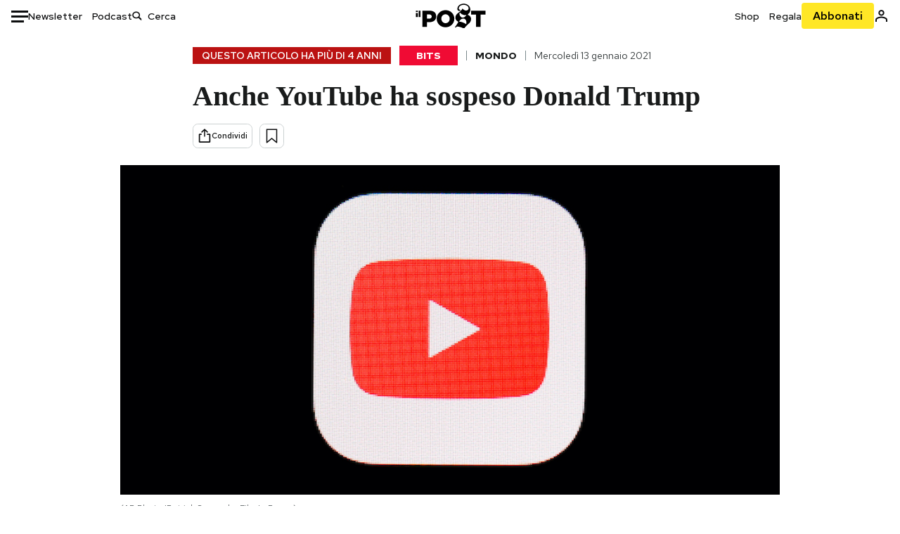

--- FILE ---
content_type: text/html; charset=utf-8
request_url: https://www.google.com/recaptcha/api2/aframe
body_size: 184
content:
<!DOCTYPE HTML><html><head><meta http-equiv="content-type" content="text/html; charset=UTF-8"></head><body><script nonce="4gq0sqkY_NQczm5jYWcwhA">/** Anti-fraud and anti-abuse applications only. See google.com/recaptcha */ try{var clients={'sodar':'https://pagead2.googlesyndication.com/pagead/sodar?'};window.addEventListener("message",function(a){try{if(a.source===window.parent){var b=JSON.parse(a.data);var c=clients[b['id']];if(c){var d=document.createElement('img');d.src=c+b['params']+'&rc='+(localStorage.getItem("rc::a")?sessionStorage.getItem("rc::b"):"");window.document.body.appendChild(d);sessionStorage.setItem("rc::e",parseInt(sessionStorage.getItem("rc::e")||0)+1);localStorage.setItem("rc::h",'1763162746998');}}}catch(b){}});window.parent.postMessage("_grecaptcha_ready", "*");}catch(b){}</script></body></html>

--- FILE ---
content_type: application/javascript
request_url: https://cs.iubenda.com/cookie-solution/confs/js/20939148.js
body_size: 77
content:
_iub.csRC = { skipTcfValidation: true, consApiKey: 'UKfneUpDSHx8QIOXEiFENqjwecFv8VHE' }
_iub.csEnabled = true;
_iub.csPurposes = [];
_iub.tcfV = [];
_iub.csFeatures = {"geolocation_setting":true,"cookie_solution_white_labeling":2,"rejection_recovery":true,"full_customization":true,"multiple_languages":true,"mobile_app_integration":true};
_iub.csT = null;
_iub.googleConsentModeV2 = true;


--- FILE ---
content_type: application/javascript
request_url: https://static-prod.cdnilpost.com/apps/single/_next/static/chunks/399-4f80aadcd32f46ea.js
body_size: 92800
content:
(self.webpackChunk_N_E=self.webpackChunk_N_E||[]).push([[399],{9378:function(e){"use strict";e.exports=function e(t,n){if(t===n)return!0;if(t&&n&&"object"==typeof t&&"object"==typeof n){if(t.constructor!==n.constructor)return!1;if(Array.isArray(t)){if((r=t.length)!=n.length)return!1;for(s=r;0!=s--;)if(!e(t[s],n[s]))return!1;return!0}if(t.constructor===RegExp)return t.source===n.source&&t.flags===n.flags;if(t.valueOf!==Object.prototype.valueOf)return t.valueOf()===n.valueOf();if(t.toString!==Object.prototype.toString)return t.toString()===n.toString();if((r=(i=Object.keys(t)).length)!==Object.keys(n).length)return!1;for(s=r;0!=s--;)if(!Object.prototype.hasOwnProperty.call(n,i[s]))return!1;for(s=r;0!=s--;){var r,s,i,a=i[s];if(!e(t[a],n[a]))return!1}return!0}return t!=t&&n!=n}},9599:function(e){function t(e,t){e.onload=function(){this.onerror=this.onload=null,t(null,e)},e.onerror=function(){this.onerror=this.onload=null,t(Error("Failed to load "+this.src),e)}}function n(e,t){e.onreadystatechange=function(){("complete"==this.readyState||"loaded"==this.readyState)&&(this.onreadystatechange=null,t(null,e))}}e.exports=function(e,r,s){var i=document.head||document.getElementsByTagName("head")[0],a=document.createElement("script");"function"==typeof r&&(s=r,r={}),r=r||{},s=s||function(){},a.type=r.type||"text/javascript",a.charset=r.charset||"utf8",a.async=!("async"in r)||!!r.async,a.src=e,r.attrs&&function(e,t){for(var n in t)e.setAttribute(n,t[n])}(a,r.attrs),r.text&&(a.text=""+r.text),("onload"in a?t:n)(a,s),a.onload||t(a,s),i.appendChild(a)}},4764:function(e,t,n){(e.exports=n(2428)).tz.load(n(1175))},2428:function(e,t,n){var r,s,i;i=function(e){"use strict";void 0===e.version&&e.default&&(e=e.default);var t,n,r={},s={},i={},a={},o={};e&&"string"==typeof e.version||Y("Moment Timezone requires Moment.js. See https://momentjs.com/timezone/docs/#/use-it/browser/");var l=e.version.split("."),u=+l[0],c=+l[1];function d(e){return e>96?e-87:e>64?e-29:e-48}function h(e){var t,n=0,r=e.split("."),s=r[0],i=r[1]||"",a=1,o=0,l=1;for(45===e.charCodeAt(0)&&(n=1,l=-1);n<s.length;n++)o=60*o+(t=d(s.charCodeAt(n)));for(n=0;n<i.length;n++)a/=60,o+=(t=d(i.charCodeAt(n)))*a;return o*l}function f(e){for(var t=0;t<e.length;t++)e[t]=h(e[t])}function m(e,t){var n,r=[];for(n=0;n<t.length;n++)r[n]=e[t[n]];return r}function _(e){var t=e.split("|"),n=t[2].split(" "),r=t[3].split(""),s=t[4].split(" ");return f(n),f(r),f(s),function(e,t){for(var n=0;n<t;n++)e[n]=Math.round((e[n-1]||0)+6e4*e[n]);e[t-1]=1/0}(s,r.length),{name:t[0],abbrs:m(t[1].split(" "),r),offsets:m(n,r),untils:s,population:0|t[5]}}function y(e){e&&this._set(_(e))}function p(e,t){this.name=e,this.zones=t}function g(e){var t=e.toTimeString(),n=t.match(/\([a-z ]+\)/i);"GMT"===(n=n&&n[0]?(n=n[0].match(/[A-Z]/g))?n.join(""):void 0:(n=t.match(/[A-Z]{3,5}/g))?n[0]:void 0)&&(n=void 0),this.at=+e,this.abbr=n,this.offset=e.getTimezoneOffset()}function v(e){this.zone=e,this.offsetScore=0,this.abbrScore=0}function w(e,t){return e.offsetScore!==t.offsetScore?e.offsetScore-t.offsetScore:e.abbrScore!==t.abbrScore?e.abbrScore-t.abbrScore:e.zone.population!==t.zone.population?t.zone.population-e.zone.population:t.zone.name.localeCompare(e.zone.name)}function b(e){return(e||"").toLowerCase().replace(/\//g,"_")}function k(e){var t,n,s,i;for("string"==typeof e&&(e=[e]),t=0;t<e.length;t++)r[i=b(n=(s=e[t].split("|"))[0])]=e[t],a[i]=n,function(e,t){var n,r;for(f(t),n=0;n<t.length;n++)o[r=t[n]]=o[r]||{},o[r][e]=!0}(i,s[2].split(" "))}function x(e,t){var n,i=r[e=b(e)];return i instanceof y?i:"string"==typeof i?(i=new y(i),r[e]=i,i):s[e]&&t!==x&&(n=x(s[e],x))?((i=r[e]=new y)._set(n),i.name=a[e],i):null}function S(e){var t,n,r,i;for("string"==typeof e&&(e=[e]),t=0;t<e.length;t++)r=b((n=e[t].split("|"))[0]),i=b(n[1]),s[r]=i,a[r]=n[0],s[i]=r,a[i]=n[1]}function M(e){return M.didShowError||(M.didShowError=!0,Y("moment.tz.zoneExists('"+e+"') has been deprecated in favor of !moment.tz.zone('"+e+"')")),!!x(e)}function D(e){var t="X"===e._f||"x"===e._f;return!!(e._a&&void 0===e._tzm&&!t)}function Y(e){"undefined"!=typeof console&&"function"==typeof console.error&&console.error(e)}function O(t){var n,r=Array.prototype.slice.call(arguments,0,-1),s=arguments[arguments.length-1],i=e.utc.apply(null,r);return!e.isMoment(t)&&D(i)&&(n=x(s))&&i.add(n.parse(i),"minutes"),i.tz(s),i}(u<2||2===u&&c<6)&&Y("Moment Timezone requires Moment.js >= 2.6.0. You are using Moment.js "+e.version+". See momentjs.com"),y.prototype={_set:function(e){this.name=e.name,this.abbrs=e.abbrs,this.untils=e.untils,this.offsets=e.offsets,this.population=e.population},_index:function(e){var t;if((t=function(e,t){var n,r=t.length;if(e<t[0])return 0;if(r>1&&t[r-1]===1/0&&e>=t[r-2])return r-1;if(e>=t[r-1])return -1;for(var s=0,i=r-1;i-s>1;)t[n=Math.floor((s+i)/2)]<=e?s=n:i=n;return i}(+e,this.untils))>=0)return t},countries:function(){var e=this.name;return Object.keys(i).filter(function(t){return -1!==i[t].zones.indexOf(e)})},parse:function(e){var t,n,r,s,i=+e,a=this.offsets,o=this.untils,l=o.length-1;for(s=0;s<l;s++)if(t=a[s],n=a[s+1],r=a[s?s-1:s],t<n&&O.moveAmbiguousForward?t=n:t>r&&O.moveInvalidForward&&(t=r),i<o[s]-6e4*t)return a[s];return a[l]},abbr:function(e){return this.abbrs[this._index(e)]},offset:function(e){return Y("zone.offset has been deprecated in favor of zone.utcOffset"),this.offsets[this._index(e)]},utcOffset:function(e){return this.offsets[this._index(e)]}},v.prototype.scoreOffsetAt=function(e){this.offsetScore+=Math.abs(this.zone.utcOffset(e.at)-e.offset),this.zone.abbr(e.at).replace(/[^A-Z]/g,"")!==e.abbr&&this.abbrScore++},O.version="0.5.48",O.dataVersion="",O._zones=r,O._links=s,O._names=a,O._countries=i,O.add=k,O.link=S,O.load=function(e){k(e.zones),S(e.links),function(e){var t,n,r,s;if(e&&e.length)for(t=0;t<e.length;t++)n=(s=e[t].split("|"))[0].toUpperCase(),r=s[1].split(" "),i[n]=new p(n,r)}(e.countries),O.dataVersion=e.version},O.zone=x,O.zoneExists=M,O.guess=function(e){return(!n||e)&&(n=function(){try{var e=Intl.DateTimeFormat().resolvedOptions().timeZone;if(e&&e.length>3){var t=a[b(e)];if(t)return t;Y("Moment Timezone found "+e+" from the Intl api, but did not have that data loaded.")}}catch(e){}var n,r,s,i=function(){var e,t,n,r,s=new Date().getFullYear()-2,i=new g(new Date(s,0,1)),a=i.offset,o=[i];for(r=1;r<48;r++)(n=new Date(s,r,1).getTimezoneOffset())!==a&&(o.push(e=function(e,t){for(var n,r;r=((t.at-e.at)/12e4|0)*6e4;)(n=new g(new Date(e.at+r))).offset===e.offset?e=n:t=n;return e}(i,t=new g(new Date(s,r,1)))),o.push(new g(new Date(e.at+6e4))),i=t,a=n);for(r=0;r<4;r++)o.push(new g(new Date(s+r,0,1))),o.push(new g(new Date(s+r,6,1)));return o}(),l=i.length,u=function(e){var t,n,r,s,i=e.length,l={},u=[],c={};for(t=0;t<i;t++)if(r=e[t].offset,!c.hasOwnProperty(r)){for(n in s=o[r]||{})s.hasOwnProperty(n)&&(l[n]=!0);c[r]=!0}for(t in l)l.hasOwnProperty(t)&&u.push(a[t]);return u}(i),c=[];for(r=0;r<u.length;r++){for(s=0,n=new v(x(u[r]),l);s<l;s++)n.scoreOffsetAt(i[s]);c.push(n)}return c.sort(w),c.length>0?c[0].zone.name:void 0}()),n},O.names=function(){var e,t=[];for(e in a)a.hasOwnProperty(e)&&(r[e]||r[s[e]])&&a[e]&&t.push(a[e]);return t.sort()},O.Zone=y,O.unpack=_,O.unpackBase60=h,O.needsOffset=D,O.moveInvalidForward=!0,O.moveAmbiguousForward=!1,O.countries=function(){return Object.keys(i)},O.zonesForCountry=function(e,t){if(!(e=i[e.toUpperCase()]||null))return null;var n=e.zones.sort();return t?n.map(function(e){var t=x(e);return{name:e,offset:t.utcOffset(new Date)}}):n};var j=e.fn;function N(e){return function(){return this._z?this._z.abbr(this):e.call(this)}}function P(e){return function(){return this._z=null,e.apply(this,arguments)}}e.tz=O,e.defaultZone=null,e.updateOffset=function(t,n){var r,s=e.defaultZone;if(void 0===t._z&&(s&&D(t)&&!t._isUTC&&t.isValid()&&(t._d=e.utc(t._a)._d,t.utc().add(s.parse(t),"minutes")),t._z=s),t._z){if(16>Math.abs(r=t._z.utcOffset(t))&&(r/=60),void 0!==t.utcOffset){var i=t._z;t.utcOffset(-r,n),t._z=i}else t.zone(r,n)}},j.tz=function(t,n){if(t){if("string"!=typeof t)throw Error("Time zone name must be a string, got "+t+" ["+typeof t+"]");return this._z=x(t),this._z?e.updateOffset(this,n):Y("Moment Timezone has no data for "+t+". See http://momentjs.com/timezone/docs/#/data-loading/."),this}if(this._z)return this._z.name},j.zoneName=N(j.zoneName),j.zoneAbbr=N(j.zoneAbbr),j.utc=P(j.utc),j.local=P(j.local),j.utcOffset=(t=j.utcOffset,function(){return arguments.length>0&&(this._z=null),t.apply(this,arguments)}),e.tz.setDefault=function(t){return(u<2||2===u&&c<9)&&Y("Moment Timezone setDefault() requires Moment.js >= 2.9.0. You are using Moment.js "+e.version+"."),e.defaultZone=t?x(t):null,e};var T=e.momentProperties;return"[object Array]"===Object.prototype.toString.call(T)?(T.push("_z"),T.push("_a")):T&&(T._z=null),e},e.exports?e.exports=i(n(9034)):(r=[n(9034)],void 0===(s=i.apply(t,r))||(e.exports=s))},8710:function(e,t,n){!function(e){e.defineLocale("it",{months:"gennaio_febbraio_marzo_aprile_maggio_giugno_luglio_agosto_settembre_ottobre_novembre_dicembre".split("_"),monthsShort:"gen_feb_mar_apr_mag_giu_lug_ago_set_ott_nov_dic".split("_"),weekdays:"domenica_luned\xec_marted\xec_mercoled\xec_gioved\xec_venerd\xec_sabato".split("_"),weekdaysShort:"dom_lun_mar_mer_gio_ven_sab".split("_"),weekdaysMin:"do_lu_ma_me_gi_ve_sa".split("_"),longDateFormat:{LT:"HH:mm",LTS:"HH:mm:ss",L:"DD/MM/YYYY",LL:"D MMMM YYYY",LLL:"D MMMM YYYY HH:mm",LLLL:"dddd D MMMM YYYY HH:mm"},calendar:{sameDay:function(){return"[Oggi a"+(this.hours()>1?"lle ":0===this.hours()?" ":"ll'")+"]LT"},nextDay:function(){return"[Domani a"+(this.hours()>1?"lle ":0===this.hours()?" ":"ll'")+"]LT"},nextWeek:function(){return"dddd [a"+(this.hours()>1?"lle ":0===this.hours()?" ":"ll'")+"]LT"},lastDay:function(){return"[Ieri a"+(this.hours()>1?"lle ":0===this.hours()?" ":"ll'")+"]LT"},lastWeek:function(){return 0===this.day()?"[La scorsa] dddd [a"+(this.hours()>1?"lle ":0===this.hours()?" ":"ll'")+"]LT":"[Lo scorso] dddd [a"+(this.hours()>1?"lle ":0===this.hours()?" ":"ll'")+"]LT"},sameElse:"L"},relativeTime:{future:"tra %s",past:"%s fa",s:"alcuni secondi",ss:"%d secondi",m:"un minuto",mm:"%d minuti",h:"un'ora",hh:"%d ore",d:"un giorno",dd:"%d giorni",w:"una settimana",ww:"%d settimane",M:"un mese",MM:"%d mesi",y:"un anno",yy:"%d anni"},dayOfMonthOrdinalParse:/\d{1,2}º/,ordinal:"%d\xba",week:{dow:1,doy:4}})}(n(9034))},5581:function(){},9770:function(){},4795:function(){},1598:function(){},9980:function(){},4266:function(){},5296:function(){},2776:function(){},5101:function(){},1277:function(){},1028:function(){},1530:function(){},5414:function(){},8391:function(){},9468:function(){},3632:function(){},3699:function(){},1895:function(){},3165:function(){},7729:function(e,t,n){e.exports=n(501)},4406:function(e){var t,n,r,s=e.exports={};function i(){throw Error("setTimeout has not been defined")}function a(){throw Error("clearTimeout has not been defined")}function o(e){if(t===setTimeout)return setTimeout(e,0);if((t===i||!t)&&setTimeout)return t=setTimeout,setTimeout(e,0);try{return t(e,0)}catch(n){try{return t.call(null,e,0)}catch(n){return t.call(this,e,0)}}}!function(){try{t="function"==typeof setTimeout?setTimeout:i}catch(e){t=i}try{n="function"==typeof clearTimeout?clearTimeout:a}catch(e){n=a}}();var l=[],u=!1,c=-1;function d(){u&&r&&(u=!1,r.length?l=r.concat(l):c=-1,l.length&&h())}function h(){if(!u){var e=o(d);u=!0;for(var t=l.length;t;){for(r=l,l=[];++c<t;)r&&r[c].run();c=-1,t=l.length}r=null,u=!1,function(e){if(n===clearTimeout)return clearTimeout(e);if((n===a||!n)&&clearTimeout)return n=clearTimeout,clearTimeout(e);try{n(e)}catch(t){try{return n.call(null,e)}catch(t){return n.call(this,e)}}}(e)}}function f(e,t){this.fun=e,this.array=t}function m(){}s.nextTick=function(e){var t=Array(arguments.length-1);if(arguments.length>1)for(var n=1;n<arguments.length;n++)t[n-1]=arguments[n];l.push(new f(e,t)),1!==l.length||u||o(h)},f.prototype.run=function(){this.fun.apply(null,this.array)},s.title="browser",s.browser=!0,s.env={},s.argv=[],s.version="",s.versions={},s.on=m,s.addListener=m,s.once=m,s.off=m,s.removeListener=m,s.removeAllListeners=m,s.emit=m,s.prependListener=m,s.prependOnceListener=m,s.listeners=function(e){return[]},s.binding=function(e){throw Error("process.binding is not supported")},s.cwd=function(){return"/"},s.chdir=function(e){throw Error("process.chdir is not supported")},s.umask=function(){return 0}},8262:function(e,t,n){"use strict";var r=n(3586);function s(){}function i(){}i.resetWarningCache=s,e.exports=function(){function e(e,t,n,s,i,a){if(a!==r){var o=Error("Calling PropTypes validators directly is not supported by the `prop-types` package. Use PropTypes.checkPropTypes() to call them. Read more at http://fb.me/use-check-prop-types");throw o.name="Invariant Violation",o}}function t(){return e}e.isRequired=e;var n={array:e,bigint:e,bool:e,func:e,number:e,object:e,string:e,symbol:e,any:e,arrayOf:t,element:e,elementType:e,instanceOf:t,node:e,objectOf:t,oneOf:t,oneOfType:t,shape:t,exact:t,checkPropTypes:i,resetWarningCache:s};return n.PropTypes=n,n}},3980:function(e,t,n){e.exports=n(8262)()},3586:function(e){"use strict";e.exports="SECRET_DO_NOT_PASS_THIS_OR_YOU_WILL_BE_FIRED"},8686:function(e,t,n){"use strict";var r,s=(r=n(1237))&&r.__esModule?r:{default:r};e.exports={tags:function(e){var t=e.id,n=e.events,r=e.dataLayer,i=e.consentSettings,a=e.dataLayerName,o=e.preview,l="&gtm_auth="+e.auth,u="&gtm_preview="+o;t||(0,s.default)("GTM Id is required");var c=i?"\n        function gtag() {\n        "+a+'.push(arguments);\n        }\n        gtag("consent", "default", '+JSON.stringify(i)+");\n      ":"",d="\n      (function(w,d,s,l,i){w[l]=w[l]||[];\n        w[l].push({'gtm.start': new Date().getTime(),event:'gtm.js', "+JSON.stringify(n).slice(1,-1)+"});\n        var f=d.getElementsByTagName(s)[0],j=d.createElement(s),dl=l!='dataLayer'?'&l='+l:'';\n        j.async=true;j.src='https://www.googletagmanager.com/gtm.js?id='+i+dl+'"+l+u+"&gtm_cookies_win=x';\n        f.parentNode.insertBefore(j,f);\n      })(window,document,'script','"+a+"','"+t+"');";return{iframe:'\n      <iframe src="https://www.googletagmanager.com/ns.html?id='+t+l+u+'&gtm_cookies_win=x"\n        height="0" width="0" style="display:none;visibility:hidden" id="tag-manager"></iframe>',script:d,consentScript:c,dataLayerVar:this.dataLayer(r,a)}},dataLayer:function(e,t){return"\n      window."+t+" = window."+t+" || [];\n      window."+t+".push("+JSON.stringify(e)+")"}}},2234:function(e,t,n){"use strict";var r,s=(r=n(8686))&&r.__esModule?r:{default:r};e.exports={dataScript:function(e){var t=document.createElement("script");return t.innerHTML=e,t},gtm:function(e){var t=s.default.tags(e);return{noScript:function(){var e=document.createElement("noscript");return e.innerHTML=t.iframe,e},script:function(){var e=document.createElement("script");return e.innerHTML=t.script,e},consentScript:function(){var e=document.createElement("script");return e.innerHTML=t.consentScript,e},dataScript:this.dataScript(t.dataLayerVar)}},initialize:function(e){var t=e.gtmId,n=e.events,r=e.dataLayer,s=e.dataLayerName,i=e.auth,a=e.preview,o=e.consentSettings,l=this.gtm({id:t,events:void 0===n?{}:n,dataLayer:r||void 0,consentSettings:o,dataLayerName:void 0===s?"dataLayer":s,auth:void 0===i?"":i,preview:void 0===a?"":a});r&&document.head.appendChild(l.dataScript),document.head.insertBefore(l.script(),document.head.childNodes[0]),document.head.insertBefore(l.consentScript(),document.head.childNodes[0]),document.body.insertBefore(l.noScript(),document.body.childNodes[0])},dataLayer:function(e){var t=e.dataLayer,n=e.dataLayerName,r=void 0===n?"dataLayer":n;if(window[r])return window[r].push(t);var i=s.default.dataLayer(t,r),a=this.dataScript(i);document.head.insertBefore(a,document.head.childNodes[0])}}},5783:function(e,t,n){"use strict";var r,s=(r=n(2234))&&r.__esModule?r:{default:r};e.exports=s.default},1237:function(e,t){"use strict";Object.defineProperty(t,"__esModule",{value:!0}),t.default=function(e){console.warn("[react-gtm]",e)}},8268:function(e,t,n){"use strict";n.d(t,{Z:function(){return S}});var r=n(3980),s=n.n(r),i=n(2784),a=n(9378),o=n.n(a),l=n(5741),u=n.n(l),c=Object.defineProperty,d=Object.defineProperties,h=Object.getOwnPropertyDescriptors,f=Object.getOwnPropertySymbols,m=Object.prototype.hasOwnProperty,_=Object.prototype.propertyIsEnumerable,y=(e,t,n)=>t in e?c(e,t,{enumerable:!0,configurable:!0,writable:!0,value:n}):e[t]=n,p=(e,t)=>{for(var n in t||(t={}))m.call(t,n)&&y(e,n,t[n]);if(f)for(var n of f(t))_.call(t,n)&&y(e,n,t[n]);return e},g=(e,t)=>d(e,h(t)),v=(e,t,n)=>new Promise((r,s)=>{var i=e=>{try{o(n.next(e))}catch(e){s(e)}},a=e=>{try{o(n.throw(e))}catch(e){s(e)}},o=e=>e.done?r(e.value):Promise.resolve(e.value).then(i,a);o((n=n.apply(e,t)).next())});function w(e={}){return g(p({},e),{height:0,width:0,playerVars:g(p({},e.playerVars),{autoplay:0,start:0,end:0})})}var b={videoId:s().string,id:s().string,className:s().string,iframeClassName:s().string,style:s().object,title:s().string,loading:s().oneOf(["lazy","eager"]),opts:s().objectOf(s().any),onReady:s().func,onError:s().func,onPlay:s().func,onPause:s().func,onEnd:s().func,onStateChange:s().func,onPlaybackRateChange:s().func,onPlaybackQualityChange:s().func},k=class extends i.Component{constructor(e){super(e),this.destroyPlayerPromise=void 0,this.onPlayerReady=e=>{var t,n;return null==(n=(t=this.props).onReady)?void 0:n.call(t,e)},this.onPlayerError=e=>{var t,n;return null==(n=(t=this.props).onError)?void 0:n.call(t,e)},this.onPlayerStateChange=e=>{var t,n,r,s,i,a,o,l;switch(null==(n=(t=this.props).onStateChange)||n.call(t,e),e.data){case k.PlayerState.ENDED:null==(s=(r=this.props).onEnd)||s.call(r,e);break;case k.PlayerState.PLAYING:null==(a=(i=this.props).onPlay)||a.call(i,e);break;case k.PlayerState.PAUSED:null==(l=(o=this.props).onPause)||l.call(o,e)}},this.onPlayerPlaybackRateChange=e=>{var t,n;return null==(n=(t=this.props).onPlaybackRateChange)?void 0:n.call(t,e)},this.onPlayerPlaybackQualityChange=e=>{var t,n;return null==(n=(t=this.props).onPlaybackQualityChange)?void 0:n.call(t,e)},this.destroyPlayer=()=>this.internalPlayer?(this.destroyPlayerPromise=this.internalPlayer.destroy().then(()=>this.destroyPlayerPromise=void 0),this.destroyPlayerPromise):Promise.resolve(),this.createPlayer=()=>{if("undefined"==typeof document)return;if(this.destroyPlayerPromise){this.destroyPlayerPromise.then(this.createPlayer);return}let e=g(p({},this.props.opts),{videoId:this.props.videoId});this.internalPlayer=u()(this.container,e),this.internalPlayer.on("ready",this.onPlayerReady),this.internalPlayer.on("error",this.onPlayerError),this.internalPlayer.on("stateChange",this.onPlayerStateChange),this.internalPlayer.on("playbackRateChange",this.onPlayerPlaybackRateChange),this.internalPlayer.on("playbackQualityChange",this.onPlayerPlaybackQualityChange),(this.props.title||this.props.loading)&&this.internalPlayer.getIframe().then(e=>{this.props.title&&e.setAttribute("title",this.props.title),this.props.loading&&e.setAttribute("loading",this.props.loading)})},this.resetPlayer=()=>this.destroyPlayer().then(this.createPlayer),this.updatePlayer=()=>{var e;null==(e=this.internalPlayer)||e.getIframe().then(e=>{this.props.id?e.setAttribute("id",this.props.id):e.removeAttribute("id"),this.props.iframeClassName?e.setAttribute("class",this.props.iframeClassName):e.removeAttribute("class"),this.props.opts&&this.props.opts.width?e.setAttribute("width",this.props.opts.width.toString()):e.removeAttribute("width"),this.props.opts&&this.props.opts.height?e.setAttribute("height",this.props.opts.height.toString()):e.removeAttribute("height"),this.props.title?e.setAttribute("title",this.props.title):e.setAttribute("title","YouTube video player"),this.props.loading?e.setAttribute("loading",this.props.loading):e.removeAttribute("loading")})},this.getInternalPlayer=()=>this.internalPlayer,this.updateVideo=()=>{var e,t,n,r;if(void 0===this.props.videoId||null===this.props.videoId){null==(e=this.internalPlayer)||e.stopVideo();return}let s=!1,i={videoId:this.props.videoId};if((null==(t=this.props.opts)?void 0:t.playerVars)&&(s=1===this.props.opts.playerVars.autoplay,"start"in this.props.opts.playerVars&&(i.startSeconds=this.props.opts.playerVars.start),"end"in this.props.opts.playerVars&&(i.endSeconds=this.props.opts.playerVars.end)),s){null==(n=this.internalPlayer)||n.loadVideoById(i);return}null==(r=this.internalPlayer)||r.cueVideoById(i)},this.refContainer=e=>{this.container=e},this.container=null,this.internalPlayer=null}componentDidMount(){this.createPlayer()}componentDidUpdate(e){return v(this,null,function*(){var t,n,r,s,i,a;t=this.props,(e.id!==t.id||e.className!==t.className||(null==(n=e.opts)?void 0:n.width)!==(null==(r=t.opts)?void 0:r.width)||(null==(s=e.opts)?void 0:s.height)!==(null==(i=t.opts)?void 0:i.height)||e.iframeClassName!==t.iframeClassName||e.title!==t.title)&&this.updatePlayer(),a=this.props,e.videoId===a.videoId&&o()(w(e.opts),w(a.opts))||(yield this.resetPlayer()),function(e,t){var n,r;if(e.videoId!==t.videoId)return!0;let s=(null==(n=e.opts)?void 0:n.playerVars)||{},i=(null==(r=t.opts)?void 0:r.playerVars)||{};return s.start!==i.start||s.end!==i.end}(e,this.props)&&this.updateVideo()})}componentWillUnmount(){this.destroyPlayer()}render(){return i.createElement("div",{className:this.props.className,style:this.props.style},i.createElement("div",{id:this.props.id,className:this.props.iframeClassName,ref:this.refContainer}))}},x=k;x.propTypes=b,x.defaultProps={videoId:"",id:"",className:"",iframeClassName:"",style:{},title:"",loading:void 0,opts:{},onReady:()=>{},onError:()=>{},onPlay:()=>{},onPause:()=>{},onEnd:()=>{},onStateChange:()=>{},onPlaybackRateChange:()=>{},onPlaybackQualityChange:()=>{}},x.PlayerState={UNSTARTED:-1,ENDED:0,PLAYING:1,PAUSED:2,BUFFERING:3,CUED:5};var S=x},6365:function(e){"use strict";e.exports=function(){var e={},t={};return e.on=function(e,n){var r={name:e,handler:n};return t[e]=t[e]||[],t[e].unshift(r),r},e.off=function(e){var n=t[e.name].indexOf(e);-1!==n&&t[e.name].splice(n,1)},e.trigger=function(e,n){var r,s=t[e];if(s)for(r=s.length;r--;)s[r].handler(n)},e}},7642:function(e,t,n){"use strict";Object.defineProperty(t,"__esModule",{value:!0});var r,s=(r=n(7071))&&r.__esModule?r:{default:r};t.default={pauseVideo:{acceptableStates:[s.default.ENDED,s.default.PAUSED],stateChangeRequired:!1},playVideo:{acceptableStates:[s.default.ENDED,s.default.PLAYING],stateChangeRequired:!1},seekTo:{acceptableStates:[s.default.ENDED,s.default.PLAYING,s.default.PAUSED],stateChangeRequired:!0,timeout:3e3}},e.exports=t.default},2349:function(e,t,n){"use strict";Object.defineProperty(t,"__esModule",{value:!0});var r=o(n(5532)),s=o(n(8154)),i=o(n(4625)),a=o(n(7642));function o(e){return e&&e.__esModule?e:{default:e}}var l=(0,r.default)("youtube-player"),u={};u.proxyEvents=function(e){var t={},n=function(n){var r="on"+n.slice(0,1).toUpperCase()+n.slice(1);t[r]=function(t){l('event "%s"',r,t),e.trigger(n,t)}},r=!0,s=!1,a=void 0;try{for(var o,u=i.default[Symbol.iterator]();!(r=(o=u.next()).done);r=!0){var c=o.value;n(c)}}catch(e){s=!0,a=e}finally{try{!r&&u.return&&u.return()}finally{if(s)throw a}}return t},u.promisifyPlayer=function(e){var t=arguments.length>1&&void 0!==arguments[1]&&arguments[1],n={},r=function(r){t&&a.default[r]?n[r]=function(){for(var t=arguments.length,n=Array(t),s=0;s<t;s++)n[s]=arguments[s];return e.then(function(e){var t=a.default[r],s=e.getPlayerState(),i=e[r].apply(e,n);return t.stateChangeRequired||Array.isArray(t.acceptableStates)&&-1===t.acceptableStates.indexOf(s)?new Promise(function(n){e.addEventListener("onStateChange",function r(){var s=e.getPlayerState(),i=void 0;"number"==typeof t.timeout&&(i=setTimeout(function(){e.removeEventListener("onStateChange",r),n()},t.timeout)),Array.isArray(t.acceptableStates)&&-1!==t.acceptableStates.indexOf(s)&&(e.removeEventListener("onStateChange",r),clearTimeout(i),n())})}).then(function(){return i}):i})}:n[r]=function(){for(var t=arguments.length,n=Array(t),s=0;s<t;s++)n[s]=arguments[s];return e.then(function(e){return e[r].apply(e,n)})}},i=!0,o=!1,l=void 0;try{for(var u,c=s.default[Symbol.iterator]();!(i=(u=c.next()).done);i=!0){var d=u.value;r(d)}}catch(e){o=!0,l=e}finally{try{!i&&c.return&&c.return()}finally{if(o)throw l}}return n},t.default=u,e.exports=t.default},7071:function(e,t){"use strict";Object.defineProperty(t,"__esModule",{value:!0}),t.default={BUFFERING:3,ENDED:0,PAUSED:2,PLAYING:1,UNSTARTED:-1,VIDEO_CUED:5},e.exports=t.default},4625:function(e,t){"use strict";Object.defineProperty(t,"__esModule",{value:!0}),t.default=["ready","stateChange","playbackQualityChange","playbackRateChange","error","apiChange","volumeChange"],e.exports=t.default},8154:function(e,t){"use strict";Object.defineProperty(t,"__esModule",{value:!0}),t.default=["cueVideoById","loadVideoById","cueVideoByUrl","loadVideoByUrl","playVideo","pauseVideo","stopVideo","getVideoLoadedFraction","cuePlaylist","loadPlaylist","nextVideo","previousVideo","playVideoAt","setShuffle","setLoop","getPlaylist","getPlaylistIndex","setOption","mute","unMute","isMuted","setVolume","getVolume","seekTo","getPlayerState","getPlaybackRate","setPlaybackRate","getAvailablePlaybackRates","getPlaybackQuality","setPlaybackQuality","getAvailableQualityLevels","getCurrentTime","getDuration","removeEventListener","getVideoUrl","getVideoEmbedCode","getOptions","getOption","addEventListener","destroy","setSize","getIframe"],e.exports=t.default},5741:function(e,t,n){"use strict";Object.defineProperty(t,"__esModule",{value:!0});var r="function"==typeof Symbol&&"symbol"==typeof Symbol.iterator?function(e){return typeof e}:function(e){return e&&"function"==typeof Symbol&&e.constructor===Symbol&&e!==Symbol.prototype?"symbol":typeof e},s=o(n(6365)),i=o(n(4213)),a=o(n(2349));function o(e){return e&&e.__esModule?e:{default:e}}var l=void 0;t.default=function(e){var t=arguments.length>1&&void 0!==arguments[1]?arguments[1]:{},n=arguments.length>2&&void 0!==arguments[2]&&arguments[2],o=(0,s.default)();if(l||(l=(0,i.default)(o)),t.events)throw Error("Event handlers cannot be overwritten.");if("string"==typeof e&&!document.getElementById(e))throw Error('Element "'+e+'" does not exist.');t.events=a.default.proxyEvents(o);var u=new Promise(function(n){(void 0===e?"undefined":r(e))==="object"&&e.playVideo instanceof Function?n(e):l.then(function(r){var s=new r.Player(e,t);return o.on("ready",function(){n(s)}),null})}),c=a.default.promisifyPlayer(u,n);return c.on=o.on,c.off=o.off,c},e.exports=t.default},4213:function(e,t,n){"use strict";Object.defineProperty(t,"__esModule",{value:!0});var r,s=(r=n(9599))&&r.__esModule?r:{default:r};t.default=function(e){return new Promise(function(t){if(window.YT&&window.YT.Player&&window.YT.Player instanceof Function){t(window.YT);return}var n="http:"===window.location.protocol?"http:":"https:";(0,s.default)(n+"//www.youtube.com/iframe_api",function(t){t&&e.trigger("error",t)});var r=window.onYouTubeIframeAPIReady;window.onYouTubeIframeAPIReady=function(){r&&r(),t(window.YT)}})},e.exports=t.default},5532:function(e,t,n){var r=n(4406);function s(){var e;try{e=t.storage.debug}catch(e){}return!e&&void 0!==r&&"env"in r&&(e=r.env.DEBUG),e}(t=e.exports=n(7920)).log=function(){return"object"==typeof console&&console.log&&Function.prototype.apply.call(console.log,console,arguments)},t.formatArgs=function(e){var n=this.useColors;if(e[0]=(n?"%c":"")+this.namespace+(n?" %c":" ")+e[0]+(n?"%c ":" ")+"+"+t.humanize(this.diff),n){var r="color: "+this.color;e.splice(1,0,r,"color: inherit");var s=0,i=0;e[0].replace(/%[a-zA-Z%]/g,function(e){"%%"!==e&&(s++,"%c"===e&&(i=s))}),e.splice(i,0,r)}},t.save=function(e){try{null==e?t.storage.removeItem("debug"):t.storage.debug=e}catch(e){}},t.load=s,t.useColors=function(){return"undefined"!=typeof window&&!!window.process&&"renderer"===window.process.type||"undefined"!=typeof document&&document.documentElement&&document.documentElement.style&&document.documentElement.style.WebkitAppearance||"undefined"!=typeof window&&window.console&&(window.console.firebug||window.console.exception&&window.console.table)||"undefined"!=typeof navigator&&navigator.userAgent&&navigator.userAgent.toLowerCase().match(/firefox\/(\d+)/)&&parseInt(RegExp.$1,10)>=31||"undefined"!=typeof navigator&&navigator.userAgent&&navigator.userAgent.toLowerCase().match(/applewebkit\/(\d+)/)},t.storage="undefined"!=typeof chrome&&void 0!==chrome.storage?chrome.storage.local:function(){try{return window.localStorage}catch(e){}}(),t.colors=["lightseagreen","forestgreen","goldenrod","dodgerblue","darkorchid","crimson"],t.formatters.j=function(e){try{return JSON.stringify(e)}catch(e){return"[UnexpectedJSONParseError]: "+e.message}},t.enable(s())},7920:function(e,t,n){var r;function s(e){function n(){if(n.enabled){var e=n,s=+new Date,i=s-(r||s);e.diff=i,e.prev=r,e.curr=s,r=s;for(var a=Array(arguments.length),o=0;o<a.length;o++)a[o]=arguments[o];a[0]=t.coerce(a[0]),"string"!=typeof a[0]&&a.unshift("%O");var l=0;a[0]=a[0].replace(/%([a-zA-Z%])/g,function(n,r){if("%%"===n)return n;l++;var s=t.formatters[r];if("function"==typeof s){var i=a[l];n=s.call(e,i),a.splice(l,1),l--}return n}),t.formatArgs.call(e,a),(n.log||t.log||console.log.bind(console)).apply(e,a)}}return n.namespace=e,n.enabled=t.enabled(e),n.useColors=t.useColors(),n.color=function(e){var n,r=0;for(n in e)r=(r<<5)-r+e.charCodeAt(n)|0;return t.colors[Math.abs(r)%t.colors.length]}(e),"function"==typeof t.init&&t.init(n),n}(t=e.exports=s.debug=s.default=s).coerce=function(e){return e instanceof Error?e.stack||e.message:e},t.disable=function(){t.enable("")},t.enable=function(e){t.save(e),t.names=[],t.skips=[];for(var n=("string"==typeof e?e:"").split(/[\s,]+/),r=n.length,s=0;s<r;s++)n[s]&&("-"===(e=n[s].replace(/\*/g,".*?"))[0]?t.skips.push(RegExp("^"+e.substr(1)+"$")):t.names.push(RegExp("^"+e+"$")))},t.enabled=function(e){var n,r;for(n=0,r=t.skips.length;n<r;n++)if(t.skips[n].test(e))return!1;for(n=0,r=t.names.length;n<r;n++)if(t.names[n].test(e))return!0;return!1},t.humanize=n(3589),t.names=[],t.skips=[],t.formatters={}},3589:function(e){function t(e,t,n){return e<t?void 0:e<1.5*t?Math.floor(e/t)+" "+n:Math.ceil(e/t)+" "+n+"s"}e.exports=function(e,n){n=n||{};var r=typeof e;if("string"===r&&e.length>0)return function(e){if(!((e=String(e)).length>100)){var t=/^((?:\d+)?\.?\d+) *(milliseconds?|msecs?|ms|seconds?|secs?|s|minutes?|mins?|m|hours?|hrs?|h|days?|d|years?|yrs?|y)?$/i.exec(e);if(t){var n=parseFloat(t[1]);switch((t[2]||"ms").toLowerCase()){case"years":case"year":case"yrs":case"yr":case"y":return 315576e5*n;case"days":case"day":case"d":return 864e5*n;case"hours":case"hour":case"hrs":case"hr":case"h":return 36e5*n;case"minutes":case"minute":case"mins":case"min":case"m":return 6e4*n;case"seconds":case"second":case"secs":case"sec":case"s":return 1e3*n;case"milliseconds":case"millisecond":case"msecs":case"msec":case"ms":return n;default:return}}}}(e);if("number"===r&&!1===isNaN(e))return n.long?t(e,864e5,"day")||t(e,36e5,"hour")||t(e,6e4,"minute")||t(e,1e3,"second")||e+" ms":e>=864e5?Math.round(e/864e5)+"d":e>=36e5?Math.round(e/36e5)+"h":e>=6e4?Math.round(e/6e4)+"m":e>=1e3?Math.round(e/1e3)+"s":e+"ms";throw Error("val is not a non-empty string or a valid number. val="+JSON.stringify(e))}},4568:function(e,t,n){"use strict";n.d(t,{o:function(){return m}});var r=n(2322),s=n(2784);let i={"article-title":"_article-title_vvjfb_7",mobile:"_mobile_vvjfb_17",desktop:"_desktop_vvjfb_24"};function a({titleTag:e="h2",text:t,fontSize:n=16,fontMobileSize:a=n,fontWeight:o=400}){let[l,u]=(0,s.useState)(!1);return(0,s.useEffect)(()=>{function e(){window.outerWidth<992&&u(!0)}return e(),window.addEventListener("resize",e),()=>window.removeEventListener("resize",e)}),(0,r.jsx)(e,{className:i["article-title"],style:{fontSize:l?a:n,fontWeight:o},children:t})}let o={"article-paragraph":"_article-paragraph_e98aq_1"};function l({text:e,fontSize:t=14,lineHeight:n=18,fontWeight:s=400,color:i="var(--Greyscale-Text-Summary)"}){let a={};return a.dangerouslySetInnerHTML={__html:e&&/<[a-z][\s\S]*>/i.test(e)?e:""},(0,r.jsx)(r.Fragment,{children:a.dangerouslySetInnerHTML.__html?(0,r.jsx)("p",{suppressHydrationWarning:!0,...a,className:o["article-paragraph"],style:{fontSize:t,lineHeight:n+"px",fontWeight:s,color:i}}):(0,r.jsx)("p",{suppressHydrationWarning:!0,className:o["article-paragraph"],style:{fontSize:t,lineHeight:n+"px",fontWeight:s,color:i},children:e})})}let u={"single-altre-notizie":"_single-altre-notizie_zy0zt_1"};function c({title:e,text:t,image:n,url:s}){return(0,r.jsx)("article",{className:u["single-altre-notizie"],children:(0,r.jsxs)("a",{href:s,className:u["single-altre-notizie-link"],children:[(0,r.jsx)(a,{titleTag:"h2",fontSize:24,fontMobileSize:22,fontWeight:700,text:e}),(0,r.jsx)(l,{fontSize:15,lineHeight:20,fontWeight:400,text:t}),(0,r.jsx)("figure",{className:u["single-altre-notizie-image"],children:(0,r.jsx)("img",{src:n,alt:"",loading:"lazy"})})]})})}let d={"single-altre-notizie":"_single-altre-notizie_a1wov_1"};function h({title:e,text:t,url:n,image:s}){return(0,r.jsx)("article",{className:d["single-altre-notizie"],children:(0,r.jsxs)("a",{href:n,className:d["single-altre-notizie-link"],children:[(0,r.jsx)(a,{titleTag:"h3",fontSize:18,fontWeight:700,text:e}),t&&(0,r.jsx)(l,{fontSize:14,lineHeight:18,fontWeight:400,text:t})]})})}let f={"altre-notizie-container":"_altre-notizie-container_dg1qg_1","altre-notizie-items":"_altre-notizie-items_dg1qg_15",left:"_left_dg1qg_32",center:"_center_dg1qg_32",right:"_right_dg1qg_32"};function m({altreNotizieItems:e,title:t}){let[n,i]=(0,s.useState)(!1);(0,s.useEffect)(()=>{function e(){window.outerWidth<992?i(!0):i(!1)}return e(),window.addEventListener("resize",e),()=>window.removeEventListener("resize",e)},[n]);let o=e[0];return(0,r.jsxs)("div",{className:f["altre-notizie-container"],children:[(0,r.jsx)(a,{titleTag:"h3",fontSize:13,fontWeight:700,text:`${t??"Altre notizie"}`.toUpperCase()}),(0,r.jsxs)("div",{className:f["altre-notizie-items"],children:[(0,r.jsx)("div",{className:f.left,children:(0,r.jsx)(c,{title:o.title,text:o.text,url:o.url,image:o.image},o.url)}),(0,r.jsx)("div",{className:f.center,children:e.slice(1,4).map((e,t)=>(0,r.jsx)(h,{title:e.title,text:e.text,url:e.url},e.url))}),!n&&(0,r.jsx)("div",{className:f.right,children:e.slice(4,9).map((e,t)=>(0,r.jsx)(h,{title:e.title,url:e.url},e.url))})]})]})}},5368:function(e,t,n){"use strict";n.d(t,{a:function(){return i}});var r=n(2322);let s={"author-container":"_author-container_wal63_1","autor-image":"_autor-image_wal63_8","author-info":"_author-info_wal63_23","author-name":"_author-name_wal63_29","author-link":"_author-link_wal63_1"};function i({name:e,image:t,bio:n,link:i}){return(0,r.jsxs)("div",{className:s["author-container"],children:[(0,r.jsx)("div",{className:s["autor-image"],children:(0,r.jsx)("img",{src:t,width:"84",height:"84",alt:e,title:e})}),(0,r.jsxs)("div",{className:s["author-info"],children:[(0,r.jsx)("div",{className:s["author-name"],children:i?(0,r.jsx)("a",{href:i,id:s["author-link"],children:e}):(0,r.jsx)(r.Fragment,{children:e})}),(0,r.jsx)("p",{dangerouslySetInnerHTML:{__html:n}})]})]})}},17:function(e,t,n){"use strict";n.d(t,{O:function(){return o}});var r=n(2322),s=n(2784);let i={breadcrumbs:"_breadcrumbs_q26lv_1",breadcrumbs__container:"_breadcrumbs__container_q26lv_8",breadcrumbs__branded:"_breadcrumbs__branded_q26lv_28",breadcrumbs__older:"_breadcrumbs__older_q26lv_34",breadcrumbs__parent:"_breadcrumbs__parent_q26lv_48",breadcrumbs__category:"_breadcrumbs__category_q26lv_57",breadcrumbs__badge:"_breadcrumbs__badge_q26lv_57",padded:"_padded_q26lv_70",breadcrumbs__time:"_breadcrumbs__time_q26lv_82",breadcrumbs__live:"_breadcrumbs__live_q26lv_86",older:"_older_q26lv_107","with-author":"_with-author_q26lv_123",breadcrumbs__author:"_breadcrumbs__author_q26lv_157","breadcrumbs__author-with-margin":"_breadcrumbs__author-with-margin_q26lv_168"};function a({fill:e="#000",size:t=50.126999}){return(0,r.jsxs)("svg",{fill:"none",viewBox:"0 0 50.126999 77.433983",width:t,height:1.544756011*t,children:[(0,r.jsx)("defs",{id:"defs10"}),(0,r.jsx)("path",{fill:e,d:"m 27.535,0 c 5.481,0 10.745,1.928282 14.534,5.353812 3.524,3.1847 5.782,7.65907 5.782,13.09737 0,6.7917 -2.933,9.8388 -5.426,12.4056 -1.14,1.1735 -2.201,2.2228 -2.719,3.5733 2.816,0.7018 5.351,2.3119 7.214,4.4867 1.986,2.3192 3.207,5.2772 3.207,8.4561 0,7.7388 -3.682,11.1072 -8.971,15.8219 -3.6,3.209 -7.949,7.08 -12.275,13.6173 -0.138,0.2083 -0.273,0.4156 -0.407,0.6219 -0.198,-0.1544 -0.392,-0.2981 -0.58,-0.4301 -4.251,-2.9837 -14.867,-6.3957 -19.859,-6.3957 -2.371,0 -3.612,0.9484 -4.752,2.9197 l -0.162,0.2885 -3.121,-0.931 c 4.081,-5.2237 7.861,-10.8997 10.769,-16.917 -2.714,-1.4074 -5.079,-3.1242 -6.725,-5.3464 -1.536,-2.0742 -2.458,-4.5867 -2.458,-7.7075 0,-6.7911 4.354,-11.0115 9.371,-14.9337 l 0.369,-0.2865 0.883,-0.6793 1.425,-1.0868 c 3.854,-2.9448 7.659,-5.9653 9.458,-10.2652 0.159,-0.3802 0.301,-0.7653 0.426,-1.1542 0.247,0.3306 0.503,0.6539 0.765,0.9694 2.568,3.0939 5.946,5.7251 9.969,5.7251 2.272,0 4.525,-0.6243 6.117,-1.9913 1.322,-1.1354 2.164,-2.7906 2.164,-5.0017 0,-3.261 -1.679,-5.68339 -4.014,-7.39643 -3.211,-2.35624 -7.657,-3.40072 -10.984,-3.40072 -3.874,0 -7.717,1.11069 -10.643,3.0501 -2.649,1.75569 -4.551,4.19485 -4.946,7.12065 -0.231,1.7185 0.419,3.0888 1.302,4.0578 0.89,0.976 2.238,1.2772 3.727,1.2772 0.412,0 0.813,-0.0231 1.197,-0.0769 -0.149,0.4291 -0.354,0.8464 -0.622,1.2289 -1.059,1.5152 -2.938,2.242 -4.154,2.242 -1.911,0 -3.209,-0.731 -4.08,-1.7318 -1.189,-1.366 -1.565,-3.2848 -1.533,-4.6485 0.111,-4.7497 2.281,-8.68312 5.754,-11.45955 C 17.099,1.625472 22.048,0 27.535,0 Z m -1.543,45.886782 c -2.697,0 -5.364,1.1485 -7.666,2.9063 -2.27,1.7331 -4.189,4.0637 -5.436,6.5263 7.844,0.2861 15.211,3.5041 21.913,7.775 0.794,-1.3684 1.002,-3.0693 1.002,-4.6016 0,-3.4358 -0.906,-6.8495 -2.82,-9.2704 -1.603,-2.027 -3.922,-3.3356 -6.993,-3.3356 z m -10.518,-18.6415 c -0.323,0.2605 -0.553,0.6022 -0.719,0.9815 -0.35,0.7988 -0.433,1.7584 -0.433,2.6181 0,3.0199 1.151,6.2814 3.136,8.6771 1.716,2.0704 4.065,3.4969 6.851,3.4969 2.464,0 4.896,-1.1718 6.976,-2.8735 1.861,-1.522 3.445,-3.475 4.52,-5.45 -1.377,0.5 -2.958,0.7224 -4.44,0.7224 -5.943,0 -11.899,-3.7955 -15.891,-8.1725 z"})]})}let o=({category:e,time:t,ts:n,live:o=!1,branded:l,bgColor:u,txtColor:c,author:d,authorLink:h,url:f,flash:m,leadLabel:_,showOlder:y=!0,livestreaming:p=!1,livestreaming_id:g="",parent:v,parentLink:w,badgeLogo:b})=>{let k={"--bgColor":u||"transparent","--txtColor":c||"var(--Greyscale-Text-Body)"},x=f&&!["/",""].includes(f)?"a":"span",S=_?{href:`/${_}/`}:{},M=!_||_===e?.toLowerCase(),D=f?{href:`${f}/`,className:M&&u?i.padded:""}:{className:M&&u?i.padded:""},[Y,O]=(0,s.useState)(!1),[j,N]=(0,s.useState)("");(0,s.useEffect)(()=>{if(n){let e=new Date(n),t=new Date().getTime()-e.getTime(),r=t>=31556926e3;if(O(r),r){let e=Math.floor(t/31536e6);if(e){let t=`${e} ann${e>1?"i":"o"}`.toString();N(t)}}}},[n]);let P=[];p&&""!=g?P.push((0,r.jsx)("li",{className:i.breadcrumbs__older,children:(0,r.jsx)("span",{children:"IN DIRETTA"})},"older-bc")):(l&&P.push((0,r.jsx)("li",{className:i.breadcrumbs__branded,children:"Articolo sponsorizzato"},"branded-bc")),o&&P.push((0,r.jsx)("li",{className:i.breadcrumbs__live,children:"Live"},"live-bc")),d&&P.push((0,r.jsxs)("li",{className:`${i.breadcrumbs__author} ${h?i["breadcrumbs__author-with-margin"]:""}`,children:["di"," ",(0,r.jsx)("strong",{children:h?(0,r.jsx)("a",{href:`${h}`,title:`Vai all'archivio di ${d}`,children:d}):d})]},"author-bc")),y&&Y&&P.push((0,r.jsx)("li",{className:i.breadcrumbs__older,children:(0,r.jsxs)("span",{children:["Questo articolo ha pi\xf9 di ",j]})},"older-bc")));let T=m&&(0,r.jsx)(a,{size:m,fill:"#fff"}),C=(0,r.jsx)("li",{className:`${i.breadcrumbs__category} with-flashes`,style:k,children:(0,r.jsx)(x,{...D,children:"flashes"===e?.toLowerCase()||"flashes"===_?(0,r.jsxs)(r.Fragment,{children:["FLA",T,"HES"]}):e})},"flash-bc");return m&&(m>0&&_&&"flashes"===_||m>0&&e&&"flashes"===e.toLowerCase())?P.push(C):void 0!==b&&""!==b&&void 0!==_&&""!==_&&void 0!==u&&""!==u&&void 0!==c&&""!==c?P.push((0,r.jsxs)(r.Fragment,{children:[(0,r.jsx)("li",{className:`${i.breadcrumbs__badge} ${i.badge}`,style:k,children:(0,r.jsxs)("span",{children:[(0,r.jsx)("img",{src:b,alt:_,loading:"lazy"}),_]})},"leadlabel-bc"),e&&(0,r.jsx)("li",{className:`${i.breadcrumbs__category}`,style:M?k:{},children:(0,r.jsx)(x,{...D,children:e})},"category-bc")]})):P.push((0,r.jsxs)(r.Fragment,{children:[_&&(0,r.jsx)("li",{className:`${i.breadcrumbs__category}`,style:k,children:(0,r.jsx)("a",{className:u?i.padded:"",...S,children:_})},"leadlabel-bc"),e&&(0,r.jsx)("li",{className:`${i.breadcrumbs__category}`,style:M?k:{},children:(0,r.jsx)(x,{...D,children:e})},"category-bc")]})),v&&P.push((0,r.jsx)("li",{className:i.breadcrumbs__parent,children:w?(0,r.jsx)("a",{href:`${w}`,title:`Vai all'archivio di ${v}`,children:v}):(0,r.jsx)("p",{children:v})},"parent-bc")),P.push((0,r.jsx)("li",{className:i.breadcrumbs__time,children:t},"time-bc")),(0,r.jsx)("div",{className:`${i.breadcrumbs} ${d&&!l?i["with-author"]:""} ${y&&Y&&i.older}`,children:(0,r.jsx)("ul",{className:i.breadcrumbs__container,children:P.map((e,t)=>(0,r.jsx)(s.Fragment,{children:e},t))})})}},8750:function(e,t,n){"use strict";n.d(t,{S:function(){return i}});var r=n(2322);let s={"elezioni-usa-extended-container":"_elezioni-usa-extended-container_1gjgo_2","elezioni-usa-extended-intro":"_elezioni-usa-extended-intro_1gjgo_19","intro-left":"_intro-left_1gjgo_29","intro-usa":"_intro-usa_1gjgo_36","intro-year":"_intro-year_1gjgo_40","intro-right":"_intro-right_1gjgo_47","intro-summary":"_intro-summary_1gjgo_52","intro-button":"_intro-button_1gjgo_66","elezioni-usa-container":"_elezioni-usa-container_1gjgo_86","with-background":"_with-background_1gjgo_93","elezioni-usa-container__left-image":"_elezioni-usa-container__left-image_1gjgo_96","elezioni-usa-container__right-image":"_elezioni-usa-container__right-image_1gjgo_96","elezioni-usa-container__data":"_elezioni-usa-container__data_1gjgo_121",candidate:"_candidate_1gjgo_128",left:"_left_1gjgo_131",right:"_right_1gjgo_134",democrat:"_democrat_1gjgo_146",republican:"_republican_1gjgo_149",name:"_name_1gjgo_152","progress-container":"_progress-container_1gjgo_156","progress-container__left":"_progress-container__left_1gjgo_166","progress-container__right":"_progress-container__right_1gjgo_172","numbers-left":"_numbers-left_1gjgo_180","numbers-divider":"_numbers-divider_1gjgo_181","numbers-right":"_numbers-right_1gjgo_182",wins:"_wins_1gjgo_213","double-size":"_double-size_1gjgo_252"};function i({leftName:e,leftLastName:t,rightName:n,rightLastName:i,leftImage:a,rightImage:o,leftVotes:l,rightVotes:u,bgColor:c,buttonLink:d,extended:h=!1,doubleSize:f=!1,totalVotes:m=538,neededVotes:_=270}){let y=(0,r.jsxs)("div",{className:`${s["elezioni-usa-container"]} ${!h&&c?s["with-background"]:""} ${f?s["double-size"]:""}`,style:!h&&c?{backgroundColor:c}:{},children:[(0,r.jsx)("div",{className:s["elezioni-usa-container__left-image"],children:(0,r.jsx)("figure",{children:(0,r.jsx)("img",{src:a,alt:`${e} ${t}`,title:`${e} ${t}`})})}),(0,r.jsxs)("div",{className:s["elezioni-usa-container__data"],children:[(0,r.jsx)("div",{className:`${s.candidate} ${s.left}`,children:(0,r.jsxs)("h3",{className:s.democrat,children:[(0,r.jsx)("span",{className:s.name,children:e})," ",t]})}),(0,r.jsx)("div",{className:`${s.candidate} ${s.right}`,children:(0,r.jsxs)("h3",{className:s.republican,children:[(0,r.jsx)("span",{className:s.name,children:n})," ",i]})}),(0,r.jsxs)("div",{className:s["progress-container"],children:[(0,r.jsx)("div",{className:s["progress-container__left"],style:{width:`${100*l/m}%`}}),(0,r.jsx)("div",{className:s["progress-container__right"],style:{width:`${100*u/m}%`}})]}),(0,r.jsx)("div",{className:`${s["numbers-left"]} ${s.democrat} ${l>=_?s.wins:""}`,children:l}),(0,r.jsx)("div",{className:s["numbers-divider"],children:_}),(0,r.jsx)("div",{className:`${s["numbers-right"]} ${s.republican} ${u>=_?s.wins:""}`,children:u})]}),(0,r.jsx)("div",{className:s["elezioni-usa-container__right-image"],children:(0,r.jsx)("figure",{children:(0,r.jsx)("img",{src:o,alt:`${n} ${i}`,title:`${n} ${i}`})})})]});return h?(0,r.jsxs)("div",{className:s["elezioni-usa-extended-container"],children:[(0,r.jsxs)("div",{className:s["elezioni-usa-extended-intro"],children:[(0,r.jsxs)("div",{className:s["intro-left"],children:[(0,r.jsx)("div",{className:s["intro-usa"],children:"USA"}),(0,r.jsxs)("div",{className:s["intro-year"],children:[(0,r.jsx)("span",{children:"20"}),"24"]})]}),(0,r.jsxs)("div",{className:s["intro-right"],children:[(0,r.jsxs)("p",{className:s["intro-summary"],children:["I risultati in tempo reale:",(0,r.jsx)("br",{}),"vince chi arriva a 270"]}),(0,r.jsx)("a",{href:d,className:s["intro-button"],children:"Vedi la mappa"})]})]}),y]}):y}},9717:function(e,t,n){"use strict";n.d(t,{$:function(){return l}});var r=n(2322);let s={footer:"_footer_k8706_1",container:"_container_k8706_19","footer-row":"_footer-row_k8706_26","col-logo":"_col-logo_k8706_50","col-menu":"_col-menu_k8706_72","col-text":"_col-text_k8706_127","col-meta":"_col-meta_k8706_147"},i={"subscribe-button":"_subscribe-button_19e5e_1"};function a({url:e="https://abbonati.ilpost.it"}){return(0,r.jsx)("a",{href:e,id:"button_abbonamento_header","data-ga":"click","data-ga-event":"button_abbonamento",className:i["subscribe-button"],"aria-label":"Abbonati al Post",children:"Abbonati"})}function o({width:e=214,height:t=76,primaryColor:n="#2A2522",secondaryColor:s="#14B6D1"}){return(0,r.jsxs)("svg",{xmlns:"http://www.w3.org/2000/svg",width:e,height:t,fill:"none",viewBox:"0 0 214 76",children:[(0,r.jsx)("path",{fill:n,d:"M97.4012 59.6176c-1.5931.7261-3.3543 1.0896-5.2845 1.0896-1.9294 0-3.691-.3742-5.2832-1.1253-1.593-.7498-2.9561-1.7532-4.0892-3.0129-1.1348-1.2575-2.0148-2.7084-2.6429-4.3561-.6268-1.6439-.9396-3.3863-.9396-5.2253v-.1459c0-1.839.2999-3.5819.9036-5.2265.6023-1.6447 1.4712-3.0853 2.6047-4.3196 1.1352-1.2347 2.4867-2.2144 4.0548-2.941 1.5677-.7256 3.3174-1.0887 5.2481-1.0887 1.9294 0 3.691.3756 5.284 1.1262 1.5922.7511 2.967 1.7541 4.125 3.0116 1.157 1.2588 2.051 2.7123 2.678 4.3566.627 1.6451.942 3.388.942 5.2273v.1447c0 1.8398-.315 3.5814-.942 5.2253-.627 1.6464-1.496 3.0865-2.605 4.3203-1.111 1.2343-2.4612 2.2145-4.0538 2.9397Zm-16.219 11.7243c3.3199 1.3794 6.9285 2.0698 10.8272 2.0698 3.897 0 7.5056-.6904 10.8256-2.0698 3.321-1.3789 6.209-3.2665 8.662-5.6614 2.454-2.3958 4.367-5.2024 5.739-8.4212 1.371-3.2183 2.058-6.6429 2.058-10.2717v-.1459c0-3.6292-.687-7.0413-2.058-10.2364-1.372-3.1942-3.26-5.9759-5.666-8.3475-2.408-2.3708-5.27-4.2476-8.59-5.6262-3.3199-1.3798-6.9286-2.0689-10.8268-2.0689-3.897 0-7.5061.6891-10.826 2.0689-3.3212 1.3786-6.2078 3.2662-8.6628 5.6615-2.4536 2.3962-4.3667 5.2028-5.7379 8.4224-1.3717 3.2179-2.0569 6.6417-2.0569 10.2721v.1447c0 3.6297.6852 7.0418 2.0569 10.2356 1.3712 3.1937 3.2589 5.978 5.6663 8.3492 2.4052 2.3716 5.269 4.2459 8.5894 5.6248ZM47.2315 45.0853c-1.4262 1.1732-3.3937 1.7596-5.9035 1.7596h-6.6635v-13.284h6.5903c2.5589 0 4.5505.563 5.9767 1.6871 1.4229 1.124 2.1354 2.7649 2.1354 4.9189v.144c0 2.0112-.7125 3.603-2.1354 4.7744Zm-4.8901-23.0942H20.6136v49.9922h14.0509V57.6995h6.9528c3.1375 0 6.0473-.3801 8.7281-1.1423 2.6791-.76 4.9844-1.9035 6.9161-3.4275 1.9309-1.5236 3.4398-3.4043 4.5273-5.6421 1.0857-2.2375 1.6299-4.8329 1.6299-7.7842v-.1437c0-2.7607-.496-5.2362-1.4866-7.427-.9893-2.1896-2.4018-4.036-4.2366-5.535-1.8348-1.5002-4.0563-2.642-6.663-3.4279-2.6067-.7864-5.5041-1.1787-8.6911-1.1787ZM186.161 34.1319h-15.212V21.9911h44.471v12.1408h-15.209v37.8514h-14.05V34.1319ZM6.31675 26.2761H.587891v-4.285H6.31675v4.285Zm0 15.7119H.587891V29.1328H6.31675V41.988Zm2.86443 0H14.91V21.9911H9.18118V41.988Z"}),(0,r.jsx)("path",{fill:s,d:"M148.429.565918c5.481 0 10.745 1.928282 14.534 5.353812 3.524 3.1847 5.782 7.65907 5.782 13.09737 0 6.7917-2.933 9.8388-5.426 12.4056-1.14 1.1735-2.201 2.2228-2.719 3.5733 2.816.7018 5.351 2.3119 7.214 4.4867 1.986 2.3192 3.207 5.2772 3.207 8.4561 0 7.7388-3.682 11.1072-8.971 15.8219-3.6 3.209-7.949 7.08-12.275 13.6173-.138.2083-.273.4156-.407.6219-.198-.1544-.392-.2981-.58-.4301-4.251-2.9837-14.867-6.3957-19.859-6.3957-2.371 0-3.612.9484-4.752 2.9197l-.162.2885-3.121-.931c4.081-5.2237 7.861-10.8997 10.769-16.917-2.714-1.4074-5.079-3.1242-6.725-5.3464-1.536-2.0742-2.458-4.5867-2.458-7.7075 0-6.7911 4.354-11.0115 9.371-14.9337l.369-.2865.883-.6793 1.425-1.0868c3.854-2.9448 7.659-5.9653 9.458-10.2652.159-.3802.301-.7653.426-1.1542.247.3306.503.6539.765.9694 2.568 3.0939 5.946 5.7251 9.969 5.7251 2.272 0 4.525-.6243 6.117-1.9913 1.322-1.1354 2.164-2.7906 2.164-5.0017 0-3.261-1.679-5.68339-4.014-7.39643-3.211-2.35624-7.657-3.40072-10.984-3.40072-3.874 0-7.717 1.11069-10.643 3.0501-2.649 1.75569-4.551 4.19485-4.946 7.12065-.231 1.7185.419 3.0888 1.302 4.0578.89.976 2.238 1.2772 3.727 1.2772.412 0 .813-.0231 1.197-.0769-.149.4291-.354.8464-.622 1.2289-1.059 1.5152-2.938 2.242-4.154 2.242-1.911 0-3.209-.731-4.08-1.7318-1.189-1.366-1.565-3.2848-1.533-4.6485.111-4.7497 2.281-8.68312 5.754-11.45955 3.562-2.84756 8.511-4.473032 13.998-4.473032ZM146.886 46.4527c-2.697 0-5.364 1.1485-7.666 2.9063-2.27 1.7331-4.189 4.0637-5.436 6.5263 7.844.2861 15.211 3.5041 21.913 7.775.794-1.3684 1.002-3.0693 1.002-4.6016 0-3.4358-.906-6.8495-2.82-9.2704-1.603-2.027-3.922-3.3356-6.993-3.3356Zm-10.518-18.6415c-.323.2605-.553.6022-.719.9815-.35.7988-.433 1.7584-.433 2.6181 0 3.0199 1.151 6.2814 3.136 8.6771 1.716 2.0704 4.065 3.4969 6.851 3.4969 2.464 0 4.896-1.1718 6.976-2.8735 1.861-1.522 3.445-3.475 4.52-5.45-1.377.5-2.958.7224-4.44.7224-5.943 0-11.899-3.7955-15.891-8.1725Z"})]})}function l({logged:e=!1,subscriber:t=!1,adv:n,cookieProvider:i="onetrust"}){return(0,r.jsx)("footer",{className:`footer-minimal ${s.footer}`,children:(0,r.jsx)("div",{className:s.container,children:(0,r.jsxs)("div",{className:s["footer-row"],children:[(0,r.jsx)("div",{className:s["col-logo"],children:(0,r.jsx)("a",{href:"/",className:s.logo,"aria-label":"Il Post",children:(0,r.jsx)(o,{width:102,height:36})})}),(0,r.jsx)("div",{className:s["col-menu"],children:(0,r.jsxs)("ul",{children:[(0,r.jsx)("li",{children:(0,r.jsx)("a",{href:"/chi-siamo/",children:"Chi siamo"})}),n&&(0,r.jsx)("li",{children:(0,r.jsx)("a",{href:n.link,rel:"nofollow noreferrer",target:"_blank",children:n.text})}),(0,r.jsx)("li",{children:(0,r.jsx)("a",{href:"/privacy/",children:"Privacy"})}),(0,r.jsxs)("li",{children:["onetrust"==i&&(0,r.jsx)("a",{href:"#",className:"ot-sdk-show-settings",children:"Gestisci le preferenze"}),"iubenda"==i&&(0,r.jsx)("a",{href:"#",className:"iubenda-banner-link",children:"Gestisci le preferenze"})]}),(0,r.jsx)("li",{children:(0,r.jsx)("a",{href:"/condizioni-generali/",children:"Condizioni d'uso"})}),(0,r.jsx)("li",{children:(0,r.jsx)("a",{href:"/dichiarazione-di-accessibilita/",children:"Dichiarazione di accessibilit\xe0"})})]})}),(0,r.jsx)("p",{className:s["col-text"],children:"Il Post \xe8 una testata registrata presso il Tribunale di Milano, 419 del 28 settembre 2009 - ISSN 2610-9980"}),(0,r.jsx)("div",{className:s["col-meta"],children:(e&&!t||!e)&&(0,r.jsx)(a,{})})]})})})}},2225:function(e,t,n){"use strict";n.d(t,{f:function(){return n1}});var r,s,i=n(2322),a=n(2784);let o={"site-header":"_site-header_1kqmu_1","header-container":"_header-container_1kqmu_20","row-container":"_row-container_1kqmu_37","header-left":"_header-left_1kqmu_50","header-left-links":"_header-left-links_1kqmu_59","header-search":"_header-search_1kqmu_67","search-box":"_search-box_1kqmu_67","menu-button":"_menu-button_1kqmu_75","header-center":"_header-center_1kqmu_84",logo:"_logo_1kqmu_93","header-right":"_header-right_1kqmu_108","header-right-links":"_header-right-links_1kqmu_116","subscribe-button-container":"_subscribe-button-container_1kqmu_131","user-status":"_user-status_1kqmu_139"};function l({size:e=24,color:t="#000"}){return(0,i.jsx)("svg",{xmlns:"http://www.w3.org/2000/svg",width:e,height:e,viewBox:"0 0 24 24",children:(0,i.jsx)("path",{fill:t,d:"M24 11v3H0v-3h24Zm-6 7v3H0v-3h18Zm6-14v3H0V4h24Z"})})}function u({size:e=24,color:t="#000"}){return(0,i.jsx)("svg",{xmlns:"http://www.w3.org/2000/svg",width:e,height:e,viewBox:"0 0 24 24",children:(0,i.jsx)("path",{fill:t,d:"m20.792969 18.144531-6.148438-6.171875 6.164063-6.09375c.253906-.253906.253906-.667968 0-.917968l-1.753906-1.765626c-.121094-.121093-.285157-.1875-.460938-.1875-.171875 0-.335938.070313-.457031.1875L12 9.273438 5.855469 3.203125c-.121094-.125-.285157-.1875-.460938-.1875-.171875 0-.335937.070313-.457031.1875l-1.75 1.761719c-.253906.253906-.253906.664062 0 .917968l6.164062 6.09375-6.144531 6.167969c-.121093.121094-.191406.285157-.191406.460938 0 .171875.0625.335937.191406.457031l1.753907 1.765625c.125.125.289062.191406.457031.191406.164062 0 .332031-.0625.460937-.191406L12 14.675781l6.125 6.144531c.128906.128907.292969.195313.460938.195313.164062 0 .332031-.0625.460937-.195313l1.75-1.761718c.125-.121094.195313-.285156.195313-.457032-.007813-.171874-.078126-.335937-.199219-.457031Zm0 0"})})}function c({width:e=214,height:t=76,primaryColor:n="#2A2522",secondaryColor:r="#14B6D1"}){return(0,i.jsxs)("svg",{xmlns:"http://www.w3.org/2000/svg",width:e,height:t,fill:"none",viewBox:"0 0 214 76",children:[(0,i.jsx)("path",{fill:n,d:"M97.4012 59.6176c-1.5931.7261-3.3543 1.0896-5.2845 1.0896-1.9294 0-3.691-.3742-5.2832-1.1253-1.593-.7498-2.9561-1.7532-4.0892-3.0129-1.1348-1.2575-2.0148-2.7084-2.6429-4.3561-.6268-1.6439-.9396-3.3863-.9396-5.2253v-.1459c0-1.839.2999-3.5819.9036-5.2265.6023-1.6447 1.4712-3.0853 2.6047-4.3196 1.1352-1.2347 2.4867-2.2144 4.0548-2.941 1.5677-.7256 3.3174-1.0887 5.2481-1.0887 1.9294 0 3.691.3756 5.284 1.1262 1.5922.7511 2.967 1.7541 4.125 3.0116 1.157 1.2588 2.051 2.7123 2.678 4.3566.627 1.6451.942 3.388.942 5.2273v.1447c0 1.8398-.315 3.5814-.942 5.2253-.627 1.6464-1.496 3.0865-2.605 4.3203-1.111 1.2343-2.4612 2.2145-4.0538 2.9397Zm-16.219 11.7243c3.3199 1.3794 6.9285 2.0698 10.8272 2.0698 3.897 0 7.5056-.6904 10.8256-2.0698 3.321-1.3789 6.209-3.2665 8.662-5.6614 2.454-2.3958 4.367-5.2024 5.739-8.4212 1.371-3.2183 2.058-6.6429 2.058-10.2717v-.1459c0-3.6292-.687-7.0413-2.058-10.2364-1.372-3.1942-3.26-5.9759-5.666-8.3475-2.408-2.3708-5.27-4.2476-8.59-5.6262-3.3199-1.3798-6.9286-2.0689-10.8268-2.0689-3.897 0-7.5061.6891-10.826 2.0689-3.3212 1.3786-6.2078 3.2662-8.6628 5.6615-2.4536 2.3962-4.3667 5.2028-5.7379 8.4224-1.3717 3.2179-2.0569 6.6417-2.0569 10.2721v.1447c0 3.6297.6852 7.0418 2.0569 10.2356 1.3712 3.1937 3.2589 5.978 5.6663 8.3492 2.4052 2.3716 5.269 4.2459 8.5894 5.6248ZM47.2315 45.0853c-1.4262 1.1732-3.3937 1.7596-5.9035 1.7596h-6.6635v-13.284h6.5903c2.5589 0 4.5505.563 5.9767 1.6871 1.4229 1.124 2.1354 2.7649 2.1354 4.9189v.144c0 2.0112-.7125 3.603-2.1354 4.7744Zm-4.8901-23.0942H20.6136v49.9922h14.0509V57.6995h6.9528c3.1375 0 6.0473-.3801 8.7281-1.1423 2.6791-.76 4.9844-1.9035 6.9161-3.4275 1.9309-1.5236 3.4398-3.4043 4.5273-5.6421 1.0857-2.2375 1.6299-4.8329 1.6299-7.7842v-.1437c0-2.7607-.496-5.2362-1.4866-7.427-.9893-2.1896-2.4018-4.036-4.2366-5.535-1.8348-1.5002-4.0563-2.642-6.663-3.4279-2.6067-.7864-5.5041-1.1787-8.6911-1.1787ZM186.161 34.1319h-15.212V21.9911h44.471v12.1408h-15.209v37.8514h-14.05V34.1319ZM6.31675 26.2761H.587891v-4.285H6.31675v4.285Zm0 15.7119H.587891V29.1328H6.31675V41.988Zm2.86443 0H14.91V21.9911H9.18118V41.988Z"}),(0,i.jsx)("path",{fill:r,d:"M148.429.565918c5.481 0 10.745 1.928282 14.534 5.353812 3.524 3.1847 5.782 7.65907 5.782 13.09737 0 6.7917-2.933 9.8388-5.426 12.4056-1.14 1.1735-2.201 2.2228-2.719 3.5733 2.816.7018 5.351 2.3119 7.214 4.4867 1.986 2.3192 3.207 5.2772 3.207 8.4561 0 7.7388-3.682 11.1072-8.971 15.8219-3.6 3.209-7.949 7.08-12.275 13.6173-.138.2083-.273.4156-.407.6219-.198-.1544-.392-.2981-.58-.4301-4.251-2.9837-14.867-6.3957-19.859-6.3957-2.371 0-3.612.9484-4.752 2.9197l-.162.2885-3.121-.931c4.081-5.2237 7.861-10.8997 10.769-16.917-2.714-1.4074-5.079-3.1242-6.725-5.3464-1.536-2.0742-2.458-4.5867-2.458-7.7075 0-6.7911 4.354-11.0115 9.371-14.9337l.369-.2865.883-.6793 1.425-1.0868c3.854-2.9448 7.659-5.9653 9.458-10.2652.159-.3802.301-.7653.426-1.1542.247.3306.503.6539.765.9694 2.568 3.0939 5.946 5.7251 9.969 5.7251 2.272 0 4.525-.6243 6.117-1.9913 1.322-1.1354 2.164-2.7906 2.164-5.0017 0-3.261-1.679-5.68339-4.014-7.39643-3.211-2.35624-7.657-3.40072-10.984-3.40072-3.874 0-7.717 1.11069-10.643 3.0501-2.649 1.75569-4.551 4.19485-4.946 7.12065-.231 1.7185.419 3.0888 1.302 4.0578.89.976 2.238 1.2772 3.727 1.2772.412 0 .813-.0231 1.197-.0769-.149.4291-.354.8464-.622 1.2289-1.059 1.5152-2.938 2.242-4.154 2.242-1.911 0-3.209-.731-4.08-1.7318-1.189-1.366-1.565-3.2848-1.533-4.6485.111-4.7497 2.281-8.68312 5.754-11.45955 3.562-2.84756 8.511-4.473032 13.998-4.473032ZM146.886 46.4527c-2.697 0-5.364 1.1485-7.666 2.9063-2.27 1.7331-4.189 4.0637-5.436 6.5263 7.844.2861 15.211 3.5041 21.913 7.775.794-1.3684 1.002-3.0693 1.002-4.6016 0-3.4358-.906-6.8495-2.82-9.2704-1.603-2.027-3.922-3.3356-6.993-3.3356Zm-10.518-18.6415c-.323.2605-.553.6022-.719.9815-.35.7988-.433 1.7584-.433 2.6181 0 3.0199 1.151 6.2814 3.136 8.6771 1.716 2.0704 4.065 3.4969 6.851 3.4969 2.464 0 4.896-1.1718 6.976-2.8735 1.861-1.522 3.445-3.475 4.52-5.45-1.377.5-2.958.7224-4.44.7224-5.943 0-11.899-3.7955-15.891-8.1725Z"})]})}let d={"header-left-link":"_header-left-link_fv8mp_1","header-left-link-edit":"_header-left-link-edit_fv8mp_16"};function h({label:e,url:t}){return(0,i.jsx)("a",{href:t,className:d["header-left-link"],children:e})}let f={"header-right-link":"_header-right-link_1b8c4_1"};function m({label:e,url:t,id:n}){return(0,i.jsx)("a",{href:t,className:f["header-right-link"],id:n||"",children:e})}let _={"subscribe-button":"_subscribe-button_19e5e_1"};function y({url:e="https://abbonati.ilpost.it"}){return(0,i.jsx)("a",{href:e,id:"button_abbonamento_header","data-ga":"click","data-ga-event":"button_abbonamento",className:_["subscribe-button"],"aria-label":"Abbonati al Post",children:"Abbonati"})}function p({size:e=21,color:t="#000"}){return(0,i.jsxs)("svg",{xmlns:"http://www.w3.org/2000/svg",width:e,height:e,fill:"none",viewBox:"0 0 24 24",children:[(0,i.jsx)("mask",{id:"a",width:e+1,height:e+1,x:"1",y:"0",maskUnits:"userSpaceOnUse",children:(0,i.jsx)("path",{fill:"#fff",d:"M12 22.0416c-6.07513 0-11-4.7197-11-10.5417C1 5.67792 5.92487.958252 12 .958252c6.0751 0 11 4.719668 11 10.541648 0 5.822-4.9249 10.5417-11 10.5417Z"})}),(0,i.jsx)("g",{mask:"url(#a)",children:(0,i.jsx)("path",{fill:t,fillRule:"evenodd",d:"M5.77558 20.1928C7.54562 21.359 9.68963 22.0416 12 22.0416c2.3104 0 4.4544-.6826 6.2244-1.8488.0323.4976.4169.8905.8867.8905.4909 0 .8889-.4291.8889-.9584v-1.3897c1.8598-1.8879 3-4.434 3-7.2353C23 5.67792 18.0751.958252 12 .958252 5.92487.958252 1 5.67792 1 11.4999c0 2.8013 1.14015 5.3474 3 7.2353v1.3897c0 .5293.39797.9584.88889.9584.46976 0 .85441-.3929.88669-.8905Zm13.79902-4.0329c-.7123-1.6217-2.2442-2.7433-4.019-2.7433H8.44444c-1.77486 0-3.30673 1.1216-4.01904 2.7433C3.52331 14.8161 3 13.2166 3 11.4999c0-4.76344 4.02944-8.62498 9-8.62498 4.9706 0 9 3.86154 9 8.62498 0 1.7167-.5233 3.3162-1.4254 4.66ZM12 12.4583c-2.20914 0-4-1.7163-4-3.83338 0-2.11709 1.79086-3.83333 4-3.83333 2.2091 0 4 1.71624 4 3.83333 0 2.11708-1.7909 3.83338-4 3.83338Z",clipRule:"evenodd"})})]})}function g({size:e=21,color:t="#000"}){return(0,i.jsxs)("svg",{xmlns:"http://www.w3.org/2000/svg",width:e,height:e,viewBox:"0 0 24 24",children:[(0,i.jsx)("path",{fill:t,d:"M21.6 17.9997v3.6h-2.28v-3.6c0-.72-3.72-2.52-7.32-2.52-3.59998 0-7.31998 1.8-7.31998 2.52v3.6h-2.28v-3.6c0-3.24 6.36001-4.8 9.59998-4.8 3.24 0 9.6 1.56 9.6 4.8Z"}),(0,i.jsx)("path",{fill:t,d:"M12 4.6799c1.44 0 2.52 1.08 2.52 2.52s-1.08 2.52-2.52 2.52-2.51999-1.08-2.51999-2.52S10.56 4.6799 12 4.6799Zm0-2.28c-2.63999 0-4.79999 2.16-4.79999 4.8 0 2.64 2.16 4.8 4.79999 4.8 2.64 0 4.8-2.16 4.8-4.8 0-2.64-2.16-4.8-4.8-4.8Z"})]})}function v({width:e=14,height:t=13,color:n="#000"}){return(0,i.jsxs)("svg",{xmlns:"http://www.w3.org/2000/svg",width:e,height:t,fill:"none",viewBox:"0 0 14 13",children:[(0,i.jsx)("path",{d:"m12.9529 11.5688-.3585.32-3.78515-3.37774c-.8367.65778-1.91247 1.06666-3.12768 1.06666C3.09176 9.57772 1 7.71106 1 5.39995c0-2.31112 2.09176-4.17778 4.68157-4.17778 2.5898 0 4.68153 1.86666 4.68153 4.17778 0 1.06666-.45816 2.04444-1.19526 2.79111l3.78506 3.37774Z"}),(0,i.jsx)("path",{fill:n,d:"m12.5944 11.8888-.5178.5802.5178.462.5177-.462-.5177-.5802ZM8.80925 8.51106l.51775-.58018-.48612-.43381-.51221.40268.48058.61131Zm.35859-.32-.55338-.54629-.57451.58197.61015.54449.51774-.58017Zm3.26736 2.79764-.3586.32 1.0355 1.1603.3586-.32-1.0355-1.1603Zm.6769.32L9.327 7.93088 8.29151 9.09123 12.0766 12.469l1.0355-1.1603ZM8.32867 7.89975c-.70356.5531-1.61107.90037-2.6471.90037v1.55518c1.3944 0 2.63842-.47048 3.60827-1.23293l-.96117-1.22262Zm-2.6471.90037c-2.24596 0-3.90397-1.5994-3.90397-3.40017H.2224c0 2.82144 2.52552 4.95535 5.45917 4.95535V8.80012ZM1.7776 5.39995c0-1.80078 1.65801-3.40018 3.90397-3.40018V.444568C2.74792.444568.2224 2.5785.2224 5.39995h1.5552Zm3.90397-3.40018c2.24596 0 3.90397 1.5994 3.90397 3.40018h1.55516c0-2.82145-2.52548-4.955382-5.45913-4.955382V1.99977Zm3.90397 3.40018c0 .8361-.35823 1.62401-.97108 2.24482l1.10676 1.09258c.86138-.87253 1.41948-2.04018 1.41948-3.3374H9.58554ZM8.6501 8.77123l3.7851 3.37777 1.0355-1.1603-3.78511-3.37782L8.6501 8.77123Z"})]})}function w(){return er.apply(null,arguments)}function b(e){return e instanceof Array||"[object Array]"===Object.prototype.toString.call(e)}function k(e){return null!=e&&"[object Object]"===Object.prototype.toString.call(e)}function x(e,t){return Object.prototype.hasOwnProperty.call(e,t)}function S(e){var t;if(Object.getOwnPropertyNames)return 0===Object.getOwnPropertyNames(e).length;for(t in e)if(x(e,t))return!1;return!0}function M(e){return void 0===e}function D(e){return"number"==typeof e||"[object Number]"===Object.prototype.toString.call(e)}function Y(e){return e instanceof Date||"[object Date]"===Object.prototype.toString.call(e)}function O(e,t){var n,r=[],s=e.length;for(n=0;n<s;++n)r.push(t(e[n],n));return r}function j(e,t){for(var n in t)x(t,n)&&(e[n]=t[n]);return x(t,"toString")&&(e.toString=t.toString),x(t,"valueOf")&&(e.valueOf=t.valueOf),e}function N(e,t,n,r){return tw(e,t,n,r,!0).utc()}function P(e){return null==e._pf&&(e._pf={empty:!1,unusedTokens:[],unusedInput:[],overflow:-2,charsLeftOver:0,nullInput:!1,invalidEra:null,invalidMonth:null,invalidFormat:!1,userInvalidated:!1,iso:!1,parsedDateParts:[],era:null,meridiem:null,rfc2822:!1,weekdayMismatch:!1}),e._pf}function T(e){var t=null,n=!1,r=e._d&&!isNaN(e._d.getTime());return(r&&(t=P(e),n=es.call(t.parsedDateParts,function(e){return null!=e}),r=t.overflow<0&&!t.empty&&!t.invalidEra&&!t.invalidMonth&&!t.invalidWeekday&&!t.weekdayMismatch&&!t.nullInput&&!t.invalidFormat&&!t.userInvalidated&&(!t.meridiem||t.meridiem&&n),e._strict&&(r=r&&0===t.charsLeftOver&&0===t.unusedTokens.length&&void 0===t.bigHour)),null!=Object.isFrozen&&Object.isFrozen(e))?r:(e._isValid=r,e._isValid)}function C(e){var t=N(NaN);return null!=e?j(P(t),e):P(t).userInvalidated=!0,t}es=Array.prototype.some?Array.prototype.some:function(e){var t,n=Object(this),r=n.length>>>0;for(t=0;t<r;t++)if(t in n&&e.call(this,n[t],t,n))return!0;return!1};var R=w.momentProperties=[],L=!1;function E(e,t){var n,r,s,i=R.length;if(M(t._isAMomentObject)||(e._isAMomentObject=t._isAMomentObject),M(t._i)||(e._i=t._i),M(t._f)||(e._f=t._f),M(t._l)||(e._l=t._l),M(t._strict)||(e._strict=t._strict),M(t._tzm)||(e._tzm=t._tzm),M(t._isUTC)||(e._isUTC=t._isUTC),M(t._offset)||(e._offset=t._offset),M(t._pf)||(e._pf=P(t)),M(t._locale)||(e._locale=t._locale),i>0)for(n=0;n<i;n++)M(s=t[r=R[n]])||(e[r]=s);return e}function A(e){E(this,e),this._d=new Date(null!=e._d?e._d.getTime():NaN),this.isValid()||(this._d=new Date(NaN)),!1===L&&(L=!0,w.updateOffset(this),L=!1)}function H(e){return e instanceof A||null!=e&&null!=e._isAMomentObject}function W(e){!1===w.suppressDeprecationWarnings&&"u">typeof console&&console.warn&&console.warn("Deprecation warning: "+e)}function I(e,t){var n=!0;return j(function(){if(null!=w.deprecationHandler&&w.deprecationHandler(null,e),n){var r,s,i,a=[],o=arguments.length;for(s=0;s<o;s++){if(r="","object"==typeof arguments[s]){for(i in r+=`
[`+s+"] ",arguments[0])x(arguments[0],i)&&(r+=i+": "+arguments[0][i]+", ");r=r.slice(0,-2)}else r=arguments[s];a.push(r)}W(e+`
Arguments: `+Array.prototype.slice.call(a).join("")+`
`+Error().stack),n=!1}return t.apply(this,arguments)},t)}var U={};function V(e,t){null!=w.deprecationHandler&&w.deprecationHandler(e,t),U[e]||(W(t),U[e]=!0)}function F(e){return"u">typeof Function&&e instanceof Function||"[object Function]"===Object.prototype.toString.call(e)}function z(e,t){var n,r=j({},e);for(n in t)x(t,n)&&(k(e[n])&&k(t[n])?(r[n]={},j(r[n],e[n]),j(r[n],t[n])):null!=t[n]?r[n]=t[n]:delete r[n]);for(n in e)x(e,n)&&!x(t,n)&&k(e[n])&&(r[n]=j({},r[n]));return r}function G(e){null!=e&&this.set(e)}function $(e,t,n){var r=""+Math.abs(e),s=t-r.length;return(e>=0?n?"+":"":"-")+Math.pow(10,Math.max(0,s)).toString().substr(1)+r}w.suppressDeprecationWarnings=!1,w.deprecationHandler=null,ei=Object.keys?Object.keys:function(e){var t,n=[];for(t in e)x(e,t)&&n.push(t);return n};var Z=/(\[[^\[]*\])|(\\)?([Hh]mm(ss)?|Mo|MM?M?M?|Do|DDDo|DD?D?D?|ddd?d?|do?|w[o|w]?|W[o|W]?|Qo?|N{1,5}|YYYYYY|YYYYY|YYYY|YY|y{2,4}|yo?|gg(ggg?)?|GG(GGG?)?|e|E|a|A|hh?|HH?|kk?|mm?|ss?|S{1,9}|x|X|zz?|ZZ?|.)/g,B=/(\[[^\[]*\])|(\\)?(LTS|LT|LL?L?L?|l{1,4})/g,q={},J={};function Q(e,t,n,r){var s=r;"string"==typeof r&&(s=function(){return this[r]()}),e&&(J[e]=s),t&&(J[t[0]]=function(){return $(s.apply(this,arguments),t[1],t[2])}),n&&(J[n]=function(){return this.localeData().ordinal(s.apply(this,arguments),e)})}function X(e,t){return e.isValid()?(q[t=K(t,e.localeData())]=q[t]||function(e){var t,n,r,s=e.match(Z);for(n=0,r=s.length;n<r;n++)J[s[n]]?s[n]=J[s[n]]:s[n]=(t=s[n]).match(/\[[\s\S]/)?t.replace(/^\[|\]$/g,""):t.replace(/\\/g,"");return function(t){var n,i="";for(n=0;n<r;n++)i+=F(s[n])?s[n].call(t,e):s[n];return i}}(t),q[t](e)):e.localeData().invalidDate()}function K(e,t){var n=5;function r(e){return t.longDateFormat(e)||e}for(B.lastIndex=0;n>=0&&B.test(e);)e=e.replace(B,r),B.lastIndex=0,n-=1;return e}var ee={D:"date",dates:"date",date:"date",d:"day",days:"day",day:"day",e:"weekday",weekdays:"weekday",weekday:"weekday",E:"isoWeekday",isoweekdays:"isoWeekday",isoweekday:"isoWeekday",DDD:"dayOfYear",dayofyears:"dayOfYear",dayofyear:"dayOfYear",h:"hour",hours:"hour",hour:"hour",ms:"millisecond",milliseconds:"millisecond",millisecond:"millisecond",m:"minute",minutes:"minute",minute:"minute",M:"month",months:"month",month:"month",Q:"quarter",quarters:"quarter",quarter:"quarter",s:"second",seconds:"second",second:"second",gg:"weekYear",weekyears:"weekYear",weekyear:"weekYear",GG:"isoWeekYear",isoweekyears:"isoWeekYear",isoweekyear:"isoWeekYear",w:"week",weeks:"week",week:"week",W:"isoWeek",isoweeks:"isoWeek",isoweek:"isoWeek",y:"year",years:"year",year:"year"};function et(e){return"string"==typeof e?ee[e]||ee[e.toLowerCase()]:void 0}function en(e){var t,n,r={};for(n in e)x(e,n)&&(t=et(n))&&(r[t]=e[n]);return r}var er,es,ei,ea,eo={date:9,day:11,weekday:11,isoWeekday:11,dayOfYear:4,hour:13,millisecond:16,minute:14,month:8,quarter:7,second:15,weekYear:1,isoWeekYear:1,week:5,isoWeek:5,year:1},el=/\d/,eu=/\d\d/,ec=/\d{3}/,ed=/\d{4}/,eh=/[+-]?\d{6}/,ef=/\d\d?/,em=/\d\d\d\d?/,e_=/\d\d\d\d\d\d?/,ey=/\d{1,3}/,ep=/\d{1,4}/,eg=/[+-]?\d{1,6}/,ev=/\d+/,ew=/[+-]?\d+/,eb=/Z|[+-]\d\d:?\d\d/gi,ek=/Z|[+-]\d\d(?::?\d\d)?/gi,ex=/[0-9]{0,256}['a-z\u00A0-\u05FF\u0700-\uD7FF\uF900-\uFDCF\uFDF0-\uFF07\uFF10-\uFFEF]{1,256}|[\u0600-\u06FF\/]{1,256}(\s*?[\u0600-\u06FF]{1,256}){1,2}/i,eS=/^[1-9]\d?/,eM=/^([1-9]\d|\d)/;function eD(e,t,n){ea[e]=F(t)?t:function(e,r){return e&&n?n:t}}function eY(e){return e.replace(/[-\/\\^$*+?.()|[\]{}]/g,"\\$&")}function eO(e){return e<0?Math.ceil(e)||0:Math.floor(e)}function ej(e){var t=+e,n=0;return 0!==t&&isFinite(t)&&(n=eO(t)),n}ea={};var eN={};function eP(e,t){var n,r,s=t;for("string"==typeof e&&(e=[e]),D(t)&&(s=function(e,n){n[t]=ej(e)}),r=e.length,n=0;n<r;n++)eN[e[n]]=s}function eT(e,t){eP(e,function(e,n,r,s){r._w=r._w||{},t(e,r._w,r,s)})}function eC(e){return e%4==0&&e%100!=0||e%400==0}function eR(e){return eC(e)?366:365}Q("Y",0,0,function(){var e=this.year();return e<=9999?$(e,4):"+"+e}),Q(0,["YY",2],0,function(){return this.year()%100}),Q(0,["YYYY",4],0,"year"),Q(0,["YYYYY",5],0,"year"),Q(0,["YYYYYY",6,!0],0,"year"),eD("Y",ew),eD("YY",ef,eu),eD("YYYY",ep,ed),eD("YYYYY",eg,eh),eD("YYYYYY",eg,eh),eP(["YYYYY","YYYYYY"],0),eP("YYYY",function(e,t){t[0]=2===e.length?w.parseTwoDigitYear(e):ej(e)}),eP("YY",function(e,t){t[0]=w.parseTwoDigitYear(e)}),eP("Y",function(e,t){t[0]=parseInt(e,10)}),w.parseTwoDigitYear=function(e){return ej(e)+(ej(e)>68?1900:2e3)};var eL=eE("FullYear",!0);function eE(e,t){return function(n){return null!=n?(eH(this,e,n),w.updateOffset(this,t),this):eA(this,e)}}function eA(e,t){if(!e.isValid())return NaN;var n=e._d,r=e._isUTC;switch(t){case"Milliseconds":return r?n.getUTCMilliseconds():n.getMilliseconds();case"Seconds":return r?n.getUTCSeconds():n.getSeconds();case"Minutes":return r?n.getUTCMinutes():n.getMinutes();case"Hours":return r?n.getUTCHours():n.getHours();case"Date":return r?n.getUTCDate():n.getDate();case"Day":return r?n.getUTCDay():n.getDay();case"Month":return r?n.getUTCMonth():n.getMonth();case"FullYear":return r?n.getUTCFullYear():n.getFullYear();default:return NaN}}function eH(e,t,n){var r,s,i,a;if(!(!e.isValid()||isNaN(n))){switch(r=e._d,s=e._isUTC,t){case"Milliseconds":return void(s?r.setUTCMilliseconds(n):r.setMilliseconds(n));case"Seconds":return void(s?r.setUTCSeconds(n):r.setSeconds(n));case"Minutes":return void(s?r.setUTCMinutes(n):r.setMinutes(n));case"Hours":return void(s?r.setUTCHours(n):r.setHours(n));case"Date":return void(s?r.setUTCDate(n):r.setDate(n));case"FullYear":break;default:return}i=e.month(),a=29!==(a=e.date())||1!==i||eC(n)?a:28,s?r.setUTCFullYear(n,i,a):r.setFullYear(n,i,a)}}function eW(e,t){if(isNaN(e)||isNaN(t))return NaN;var n=(t%12+12)%12;return e+=(t-n)/12,1===n?eC(e)?29:28:31-n%7%2}e6=Array.prototype.indexOf?Array.prototype.indexOf:function(e){var t;for(t=0;t<this.length;++t)if(this[t]===e)return t;return -1},Q("M",["MM",2],"Mo",function(){return this.month()+1}),Q("MMM",0,0,function(e){return this.localeData().monthsShort(this,e)}),Q("MMMM",0,0,function(e){return this.localeData().months(this,e)}),eD("M",ef,eS),eD("MM",ef,eu),eD("MMM",function(e,t){return t.monthsShortRegex(e)}),eD("MMMM",function(e,t){return t.monthsRegex(e)}),eP(["M","MM"],function(e,t){t[1]=ej(e)-1}),eP(["MMM","MMMM"],function(e,t,n,r){var s=n._locale.monthsParse(e,r,n._strict);null!=s?t[1]=s:P(n).invalidMonth=e});var eI="Jan_Feb_Mar_Apr_May_Jun_Jul_Aug_Sep_Oct_Nov_Dec".split("_"),eU=/D[oD]?(\[[^\[\]]*\]|\s)+MMMM?/;function eV(e,t,n){var r,s,i,a=e.toLocaleLowerCase();if(!this._monthsParse)for(this._monthsParse=[],this._longMonthsParse=[],this._shortMonthsParse=[],r=0;r<12;++r)i=N([2e3,r]),this._shortMonthsParse[r]=this.monthsShort(i,"").toLocaleLowerCase(),this._longMonthsParse[r]=this.months(i,"").toLocaleLowerCase();return n?"MMM"===t?-1!==(s=e6.call(this._shortMonthsParse,a))?s:null:-1!==(s=e6.call(this._longMonthsParse,a))?s:null:"MMM"===t?-1!==(s=e6.call(this._shortMonthsParse,a))?s:-1!==(s=e6.call(this._longMonthsParse,a))?s:null:-1!==(s=e6.call(this._longMonthsParse,a))?s:-1!==(s=e6.call(this._shortMonthsParse,a))?s:null}function eF(e,t){if(!e.isValid())return e;if("string"==typeof t){if(/^\d+$/.test(t))t=ej(t);else if(!D(t=e.localeData().monthsParse(t)))return e}var n=t,r=e.date();return r=r<29?r:Math.min(r,eW(e.year(),n)),e._isUTC?e._d.setUTCMonth(n,r):e._d.setMonth(n,r),e}function ez(e){return null!=e?(eF(this,e),w.updateOffset(this,!0),this):eA(this,"Month")}function eG(){function e(e,t){return t.length-e.length}var t,n,r,s,i=[],a=[],o=[];for(t=0;t<12;t++)n=N([2e3,t]),r=eY(this.monthsShort(n,"")),s=eY(this.months(n,"")),i.push(r),a.push(s),o.push(s),o.push(r);i.sort(e),a.sort(e),o.sort(e),this._monthsRegex=RegExp("^("+o.join("|")+")","i"),this._monthsShortRegex=this._monthsRegex,this._monthsStrictRegex=RegExp("^("+a.join("|")+")","i"),this._monthsShortStrictRegex=RegExp("^("+i.join("|")+")","i")}function e$(e,t,n,r,s,i,a){var o;return e<100&&e>=0?isFinite((o=new Date(e+400,t,n,r,s,i,a)).getFullYear())&&o.setFullYear(e):o=new Date(e,t,n,r,s,i,a),o}function eZ(e){var t,n;return e<100&&e>=0?(n=Array.prototype.slice.call(arguments),n[0]=e+400,isFinite((t=new Date(Date.UTC.apply(null,n))).getUTCFullYear())&&t.setUTCFullYear(e)):t=new Date(Date.UTC.apply(null,arguments)),t}function eB(e,t,n){var r=7+t-n;return-((7+eZ(e,0,r).getUTCDay()-t)%7)+r-1}function eq(e,t,n,r,s){var i,a,o=eB(e,r,s),l=1+7*(t-1)+(7+n-r)%7+o;return l<=0?a=eR(i=e-1)+l:l>eR(e)?(i=e+1,a=l-eR(e)):(i=e,a=l),{year:i,dayOfYear:a}}function eJ(e,t,n){var r,s,i=eB(e.year(),t,n),a=Math.floor((e.dayOfYear()-i-1)/7)+1;return a<1?r=a+eQ(s=e.year()-1,t,n):a>eQ(e.year(),t,n)?(r=a-eQ(e.year(),t,n),s=e.year()+1):(s=e.year(),r=a),{week:r,year:s}}function eQ(e,t,n){var r=eB(e,t,n),s=eB(e+1,t,n);return(eR(e)-r+s)/7}function eX(e,t){return e.slice(t,7).concat(e.slice(0,t))}Q("w",["ww",2],"wo","week"),Q("W",["WW",2],"Wo","isoWeek"),eD("w",ef,eS),eD("ww",ef,eu),eD("W",ef,eS),eD("WW",ef,eu),eT(["w","ww","W","WW"],function(e,t,n,r){t[r.substr(0,1)]=ej(e)}),Q("d",0,"do","day"),Q("dd",0,0,function(e){return this.localeData().weekdaysMin(this,e)}),Q("ddd",0,0,function(e){return this.localeData().weekdaysShort(this,e)}),Q("dddd",0,0,function(e){return this.localeData().weekdays(this,e)}),Q("e",0,0,"weekday"),Q("E",0,0,"isoWeekday"),eD("d",ef),eD("e",ef),eD("E",ef),eD("dd",function(e,t){return t.weekdaysMinRegex(e)}),eD("ddd",function(e,t){return t.weekdaysShortRegex(e)}),eD("dddd",function(e,t){return t.weekdaysRegex(e)}),eT(["dd","ddd","dddd"],function(e,t,n,r){var s=n._locale.weekdaysParse(e,r,n._strict);null!=s?t.d=s:P(n).invalidWeekday=e}),eT(["d","e","E"],function(e,t,n,r){t[r]=ej(e)});var eK="Sun_Mon_Tue_Wed_Thu_Fri_Sat".split("_");function e1(e,t,n){var r,s,i,a=e.toLocaleLowerCase();if(!this._weekdaysParse)for(this._weekdaysParse=[],this._shortWeekdaysParse=[],this._minWeekdaysParse=[],r=0;r<7;++r)i=N([2e3,1]).day(r),this._minWeekdaysParse[r]=this.weekdaysMin(i,"").toLocaleLowerCase(),this._shortWeekdaysParse[r]=this.weekdaysShort(i,"").toLocaleLowerCase(),this._weekdaysParse[r]=this.weekdays(i,"").toLocaleLowerCase();return n?"dddd"===t?-1!==(s=e6.call(this._weekdaysParse,a))?s:null:"ddd"===t?-1!==(s=e6.call(this._shortWeekdaysParse,a))?s:null:-1!==(s=e6.call(this._minWeekdaysParse,a))?s:null:"dddd"===t?-1!==(s=e6.call(this._weekdaysParse,a))||-1!==(s=e6.call(this._shortWeekdaysParse,a))?s:-1!==(s=e6.call(this._minWeekdaysParse,a))?s:null:"ddd"===t?-1!==(s=e6.call(this._shortWeekdaysParse,a))||-1!==(s=e6.call(this._weekdaysParse,a))?s:-1!==(s=e6.call(this._minWeekdaysParse,a))?s:null:-1!==(s=e6.call(this._minWeekdaysParse,a))||-1!==(s=e6.call(this._weekdaysParse,a))?s:-1!==(s=e6.call(this._shortWeekdaysParse,a))?s:null}function e0(){function e(e,t){return t.length-e.length}var t,n,r,s,i,a=[],o=[],l=[],u=[];for(t=0;t<7;t++)n=N([2e3,1]).day(t),r=eY(this.weekdaysMin(n,"")),s=eY(this.weekdaysShort(n,"")),i=eY(this.weekdays(n,"")),a.push(r),o.push(s),l.push(i),u.push(r),u.push(s),u.push(i);a.sort(e),o.sort(e),l.sort(e),u.sort(e),this._weekdaysRegex=RegExp("^("+u.join("|")+")","i"),this._weekdaysShortRegex=this._weekdaysRegex,this._weekdaysMinRegex=this._weekdaysRegex,this._weekdaysStrictRegex=RegExp("^("+l.join("|")+")","i"),this._weekdaysShortStrictRegex=RegExp("^("+o.join("|")+")","i"),this._weekdaysMinStrictRegex=RegExp("^("+a.join("|")+")","i")}function e2(){return this.hours()%12||12}function e3(e,t){Q(e,0,0,function(){return this.localeData().meridiem(this.hours(),this.minutes(),t)})}function e4(e,t){return t._meridiemParse}Q("H",["HH",2],0,"hour"),Q("h",["hh",2],0,e2),Q("k",["kk",2],0,function(){return this.hours()||24}),Q("hmm",0,0,function(){return""+e2.apply(this)+$(this.minutes(),2)}),Q("hmmss",0,0,function(){return""+e2.apply(this)+$(this.minutes(),2)+$(this.seconds(),2)}),Q("Hmm",0,0,function(){return""+this.hours()+$(this.minutes(),2)}),Q("Hmmss",0,0,function(){return""+this.hours()+$(this.minutes(),2)+$(this.seconds(),2)}),e3("a",!0),e3("A",!1),eD("a",e4),eD("A",e4),eD("H",ef,eM),eD("h",ef,eS),eD("k",ef,eS),eD("HH",ef,eu),eD("hh",ef,eu),eD("kk",ef,eu),eD("hmm",em),eD("hmmss",e_),eD("Hmm",em),eD("Hmmss",e_),eP(["H","HH"],3),eP(["k","kk"],function(e,t,n){var r=ej(e);t[3]=24===r?0:r}),eP(["a","A"],function(e,t,n){n._isPm=n._locale.isPM(e),n._meridiem=e}),eP(["h","hh"],function(e,t,n){t[3]=ej(e),P(n).bigHour=!0}),eP("hmm",function(e,t,n){var r=e.length-2;t[3]=ej(e.substr(0,r)),t[4]=ej(e.substr(r)),P(n).bigHour=!0}),eP("hmmss",function(e,t,n){var r=e.length-4,s=e.length-2;t[3]=ej(e.substr(0,r)),t[4]=ej(e.substr(r,2)),t[5]=ej(e.substr(s)),P(n).bigHour=!0}),eP("Hmm",function(e,t,n){var r=e.length-2;t[3]=ej(e.substr(0,r)),t[4]=ej(e.substr(r))}),eP("Hmmss",function(e,t,n){var r=e.length-4,s=e.length-2;t[3]=ej(e.substr(0,r)),t[4]=ej(e.substr(r,2)),t[5]=ej(e.substr(s))});var e6,e5,e7=eE("Hours",!0),e9={calendar:{sameDay:"[Today at] LT",nextDay:"[Tomorrow at] LT",nextWeek:"dddd [at] LT",lastDay:"[Yesterday at] LT",lastWeek:"[Last] dddd [at] LT",sameElse:"L"},longDateFormat:{LTS:"h:mm:ss A",LT:"h:mm A",L:"MM/DD/YYYY",LL:"MMMM D, YYYY",LLL:"MMMM D, YYYY h:mm A",LLLL:"dddd, MMMM D, YYYY h:mm A"},invalidDate:"Invalid date",ordinal:"%d",dayOfMonthOrdinalParse:/\d{1,2}/,relativeTime:{future:"in %s",past:"%s ago",s:"a few seconds",ss:"%d seconds",m:"a minute",mm:"%d minutes",h:"an hour",hh:"%d hours",d:"a day",dd:"%d days",w:"a week",ww:"%d weeks",M:"a month",MM:"%d months",y:"a year",yy:"%d years"},months:"January_February_March_April_May_June_July_August_September_October_November_December".split("_"),monthsShort:eI,week:{dow:0,doy:6},weekdays:"Sunday_Monday_Tuesday_Wednesday_Thursday_Friday_Saturday".split("_"),weekdaysMin:"Su_Mo_Tu_We_Th_Fr_Sa".split("_"),weekdaysShort:eK,meridiemParse:/[ap]\.?m?\.?/i},e8={},te={};function tt(e){return e&&e.toLowerCase().replace("_","-")}function tn(e){var t=null;if(void 0===e8[e]&&"u">typeof module&&module&&module.exports&&e&&e.match("^[^/\\\\]*$"))try{t=e5._abbr,function(e){throw Error('Could not dynamically require "'+e+'". Please configure the dynamicRequireTargets or/and ignoreDynamicRequires option of @rollup/plugin-commonjs appropriately for this require call to work.')}("./locale/"+e),tr(t)}catch{e8[e]=null}return e8[e]}function tr(e,t){var n;return e&&((n=M(t)?ti(e):ts(e,t))?e5=n:"u">typeof console&&console.warn&&console.warn("Locale "+e+" not found. Did you forget to load it?")),e5._abbr}function ts(e,t){if(null===t)return delete e8[e],null;var n,r=e9;if(t.abbr=e,null!=e8[e])V("defineLocaleOverride","use moment.updateLocale(localeName, config) to change an existing locale. moment.defineLocale(localeName, config) should only be used for creating a new locale See http://momentjs.com/guides/#/warnings/define-locale/ for more info."),r=e8[e]._config;else if(null!=t.parentLocale){if(null!=e8[t.parentLocale])r=e8[t.parentLocale]._config;else{if(null==(n=tn(t.parentLocale)))return te[t.parentLocale]||(te[t.parentLocale]=[]),te[t.parentLocale].push({name:e,config:t}),null;r=n._config}}return e8[e]=new G(z(r,t)),te[e]&&te[e].forEach(function(e){ts(e.name,e.config)}),tr(e),e8[e]}function ti(e){var t;if(e&&e._locale&&e._locale._abbr&&(e=e._locale._abbr),!e)return e5;if(!b(e)){if(t=tn(e))return t;e=[e]}return function(e){for(var t,n,r,s,i=0;i<e.length;){for(t=(s=tt(e[i]).split("-")).length,n=(n=tt(e[i+1]))?n.split("-"):null;t>0;){if(r=tn(s.slice(0,t).join("-")))return r;if(n&&n.length>=t&&function(e,t){var n,r=Math.min(e.length,t.length);for(n=0;n<r;n+=1)if(e[n]!==t[n])return n;return r}(s,n)>=t-1)break;t--}i++}return e5}(e)}function ta(e){var t,n=e._a;return n&&-2===P(e).overflow&&(t=n[1]<0||n[1]>11?1:n[2]<1||n[2]>eW(n[0],n[1])?2:n[3]<0||n[3]>24||24===n[3]&&(0!==n[4]||0!==n[5]||0!==n[6])?3:n[4]<0||n[4]>59?4:n[5]<0||n[5]>59?5:n[6]<0||n[6]>999?6:-1,P(e)._overflowDayOfYear&&(t<0||t>2)&&(t=2),P(e)._overflowWeeks&&-1===t&&(t=7),P(e)._overflowWeekday&&-1===t&&(t=8),P(e).overflow=t),e}var to=/^\s*((?:[+-]\d{6}|\d{4})-(?:\d\d-\d\d|W\d\d-\d|W\d\d|\d\d\d|\d\d))(?:(T| )(\d\d(?::\d\d(?::\d\d(?:[.,]\d+)?)?)?)([+-]\d\d(?::?\d\d)?|\s*Z)?)?$/,tl=/^\s*((?:[+-]\d{6}|\d{4})(?:\d\d\d\d|W\d\d\d|W\d\d|\d\d\d|\d\d|))(?:(T| )(\d\d(?:\d\d(?:\d\d(?:[.,]\d+)?)?)?)([+-]\d\d(?::?\d\d)?|\s*Z)?)?$/,tu=/Z|[+-]\d\d(?::?\d\d)?/,tc=[["YYYYYY-MM-DD",/[+-]\d{6}-\d\d-\d\d/],["YYYY-MM-DD",/\d{4}-\d\d-\d\d/],["GGGG-[W]WW-E",/\d{4}-W\d\d-\d/],["GGGG-[W]WW",/\d{4}-W\d\d/,!1],["YYYY-DDD",/\d{4}-\d{3}/],["YYYY-MM",/\d{4}-\d\d/,!1],["YYYYYYMMDD",/[+-]\d{10}/],["YYYYMMDD",/\d{8}/],["GGGG[W]WWE",/\d{4}W\d{3}/],["GGGG[W]WW",/\d{4}W\d{2}/,!1],["YYYYDDD",/\d{7}/],["YYYYMM",/\d{6}/,!1],["YYYY",/\d{4}/,!1]],td=[["HH:mm:ss.SSSS",/\d\d:\d\d:\d\d\.\d+/],["HH:mm:ss,SSSS",/\d\d:\d\d:\d\d,\d+/],["HH:mm:ss",/\d\d:\d\d:\d\d/],["HH:mm",/\d\d:\d\d/],["HHmmss.SSSS",/\d\d\d\d\d\d\.\d+/],["HHmmss,SSSS",/\d\d\d\d\d\d,\d+/],["HHmmss",/\d\d\d\d\d\d/],["HHmm",/\d\d\d\d/],["HH",/\d\d/]],th=/^\/?Date\((-?\d+)/i,tf=/^(?:(Mon|Tue|Wed|Thu|Fri|Sat|Sun),?\s)?(\d{1,2})\s(Jan|Feb|Mar|Apr|May|Jun|Jul|Aug|Sep|Oct|Nov|Dec)\s(\d{2,4})\s(\d\d):(\d\d)(?::(\d\d))?\s(?:(UT|GMT|[ECMP][SD]T)|([Zz])|([+-]\d{4}))$/,tm={UT:0,GMT:0,EDT:-240,EST:-300,CDT:-300,CST:-360,MDT:-360,MST:-420,PDT:-420,PST:-480};function t_(e){var t,n,r,s,i,a,o=e._i,l=to.exec(o)||tl.exec(o),u=tc.length,c=td.length;if(l){for(P(e).iso=!0,t=0,n=u;t<n;t++)if(tc[t][1].exec(l[1])){s=tc[t][0],r=!1!==tc[t][2];break}if(null==s){e._isValid=!1;return}if(l[3]){for(t=0,n=c;t<n;t++)if(td[t][1].exec(l[3])){i=(l[2]||" ")+td[t][0];break}if(null==i){e._isValid=!1;return}}if(!r&&null!=i){e._isValid=!1;return}if(l[4]){if(tu.exec(l[4]))a="Z";else{e._isValid=!1;return}}e._f=s+(i||"")+(a||""),tg(e)}else e._isValid=!1}function ty(e){var t,n,r,s,i,a,o,l,u,c,d=tf.exec(e._i.replace(/\([^()]*\)|[\n\t]/g," ").replace(/(\s\s+)/g," ").replace(/^\s\s*/,"").replace(/\s\s*$/,""));if(d){if(n=d[4],r=d[3],s=d[2],i=d[5],a=d[6],o=d[7],l=[(t=parseInt(n,10))<=49?2e3+t:t<=999?1900+t:t,eI.indexOf(r),parseInt(s,10),parseInt(i,10),parseInt(a,10)],o&&l.push(parseInt(o,10)),u=d[1],c=e,u&&eK.indexOf(u)!==new Date(l[0],l[1],l[2]).getDay()&&(P(c).weekdayMismatch=!0,c._isValid=!1,1))return;e._a=l,e._tzm=function(e,t,n){if(e)return tm[e];if(t)return 0;var r=parseInt(n,10),s=r%100;return 60*((r-s)/100)+s}(d[8],d[9],d[10]),e._d=eZ.apply(null,e._a),e._d.setUTCMinutes(e._d.getUTCMinutes()-e._tzm),P(e).rfc2822=!0}else e._isValid=!1}function tp(e){var t,n,r,s,i,a,o,l,u,c,d,h,f,m,_,y,p,g,v,b,k,x,S,M,D,Y,O=[];if(!e._d){for(v=new Date(w.now()),M=e._useUTC?[v.getUTCFullYear(),v.getUTCMonth(),v.getUTCDate()]:[v.getFullYear(),v.getMonth(),v.getDate()],e._w&&null==e._a[2]&&null==e._a[1]&&(null!=(n=(t=e)._w).GG||null!=n.W||null!=n.E?(a=1,o=4,d=n.GG,h=t._a[0],f=eJ(tb(),1,4).year,r=d??h??f,s=n.W??1??void 0,((i=n.E??1??void 0)<1||i>7)&&(u=!0)):(a=t._locale._week.dow,o=t._locale._week.doy,c=eJ(tb(),a,o),m=n.gg,_=t._a[0],y=c.year,r=m??_??y,p=n.w,g=c.week,s=p??g??void 0,null!=n.d?((i=n.d)<0||i>6)&&(u=!0):null!=n.e?(i=n.e+a,(n.e<0||n.e>6)&&(u=!0)):i=a),s<1||s>eQ(r,a,o)?P(t)._overflowWeeks=!0:null!=u?P(t)._overflowWeekday=!0:(l=eq(r,s,i,a,o),t._a[0]=l.year,t._dayOfYear=l.dayOfYear)),null!=e._dayOfYear&&(b=e._a[0],k=M[0],Y=b??k??void 0,(e._dayOfYear>eR(Y)||0===e._dayOfYear)&&(P(e)._overflowDayOfYear=!0),S=eZ(Y,0,e._dayOfYear),e._a[1]=S.getUTCMonth(),e._a[2]=S.getUTCDate()),x=0;x<3&&null==e._a[x];++x)e._a[x]=O[x]=M[x];for(;x<7;x++)e._a[x]=O[x]=null==e._a[x]?2===x?1:0:e._a[x];24===e._a[3]&&0===e._a[4]&&0===e._a[5]&&0===e._a[6]&&(e._nextDay=!0,e._a[3]=0),e._d=(e._useUTC?eZ:e$).apply(null,O),D=e._useUTC?e._d.getUTCDay():e._d.getDay(),null!=e._tzm&&e._d.setUTCMinutes(e._d.getUTCMinutes()-e._tzm),e._nextDay&&(e._a[3]=24),e._w&&"u">typeof e._w.d&&e._w.d!==D&&(P(e).weekdayMismatch=!0)}}function tg(e){if(e._f===w.ISO_8601){t_(e);return}if(e._f===w.RFC_2822){ty(e);return}e._a=[],P(e).empty=!0;var t,n,r,s,i,a,o,l,u,c,d,h=""+e._i,f=h.length,m=0;for(d=(o=K(e._f,e._locale).match(Z)||[]).length,i=0;i<d;i++)l=o[i],(a=(h.match(x(ea,l)?ea[l](e._strict,e._locale):new RegExp(eY(l.replace("\\","").replace(/\\(\[)|\\(\])|\[([^\]\[]*)\]|\\(.)/g,function(e,t,n,r,s){return t||n||r||s}))))||[])[0])&&((u=h.substr(0,h.indexOf(a))).length>0&&P(e).unusedInput.push(u),h=h.slice(h.indexOf(a)+a.length),m+=a.length),J[l]?(a?P(e).empty=!1:P(e).unusedTokens.push(l),null!=a&&x(eN,l)&&eN[l](a,e._a,e,l)):e._strict&&!a&&P(e).unusedTokens.push(l);P(e).charsLeftOver=f-m,h.length>0&&P(e).unusedInput.push(h),e._a[3]<=12&&!0===P(e).bigHour&&e._a[3]>0&&(P(e).bigHour=void 0),P(e).parsedDateParts=e._a.slice(0),P(e).meridiem=e._meridiem,e._a[3]=(t=e._locale,n=e._a[3],null==(r=e._meridiem)?n:null!=t.meridiemHour?t.meridiemHour(n,r):(null==t.isPM||((s=t.isPM(r))&&n<12&&(n+=12),s||12!==n||(n=0)),n)),null!==(c=P(e).era)&&(e._a[0]=e._locale.erasConvertYear(c,e._a[0])),tp(e),ta(e)}function tv(e){var t,n,r=e._i,s=e._f;return e._locale=e._locale||ti(e._l),null===r||void 0===s&&""===r?C({nullInput:!0}):("string"==typeof r&&(e._i=r=e._locale.preparse(r)),H(r)?new A(ta(r)):(Y(r)?e._d=r:b(s)?function(e){var t,n,r,s,i,a,o=!1,l=e._f.length;if(0===l){P(e).invalidFormat=!0,e._d=new Date(NaN);return}for(s=0;s<l;s++)i=0,a=!1,t=E({},e),null!=e._useUTC&&(t._useUTC=e._useUTC),t._f=e._f[s],tg(t),T(t)&&(a=!0),i+=P(t).charsLeftOver+10*P(t).unusedTokens.length,P(t).score=i,o?i<r&&(r=i,n=t):(null==r||i<r||a)&&(r=i,n=t,a&&(o=!0));j(e,n||t)}(e):s?tg(e):M(n=(t=e)._i)?t._d=new Date(w.now()):Y(n)?t._d=new Date(n.valueOf()):"string"==typeof n?function(e){var t=th.exec(e._i);if(null!==t){e._d=new Date(+t[1]);return}t_(e),!1===e._isValid&&(delete e._isValid,ty(e),!1===e._isValid&&(delete e._isValid,e._strict?e._isValid=!1:w.createFromInputFallback(e)))}(t):b(n)?(t._a=O(n.slice(0),function(e){return parseInt(e,10)}),tp(t)):k(n)?function(e){if(!e._d){var t=en(e._i),n=void 0===t.day?t.date:t.day;e._a=O([t.year,t.month,n,t.hour,t.minute,t.second,t.millisecond],function(e){return e&&parseInt(e,10)}),tp(e)}}(t):D(n)?t._d=new Date(n):w.createFromInputFallback(t),T(e)||(e._d=null),e))}function tw(e,t,n,r,s){var i,a={};return(!0===t||!1===t)&&(r=t,t=void 0),(!0===n||!1===n)&&(r=n,n=void 0),(k(e)&&S(e)||b(e)&&0===e.length)&&(e=void 0),a._isAMomentObject=!0,a._useUTC=a._isUTC=s,a._l=n,a._i=e,a._f=t,a._strict=r,(i=new A(ta(tv(a))))._nextDay&&(i.add(1,"d"),i._nextDay=void 0),i}function tb(e,t,n,r){return tw(e,t,n,r,!1)}w.createFromInputFallback=I("value provided is not in a recognized RFC2822 or ISO format. moment construction falls back to js Date(), which is not reliable across all browsers and versions. Non RFC2822/ISO date formats are discouraged. Please refer to http://momentjs.com/guides/#/warnings/js-date/ for more info.",function(e){e._d=new Date(e._i+(e._useUTC?" UTC":""))}),w.ISO_8601=function(){},w.RFC_2822=function(){};var tk=I("moment().min is deprecated, use moment.max instead. http://momentjs.com/guides/#/warnings/min-max/",function(){var e=tb.apply(null,arguments);return this.isValid()&&e.isValid()?e<this?this:e:C()}),tx=I("moment().max is deprecated, use moment.min instead. http://momentjs.com/guides/#/warnings/min-max/",function(){var e=tb.apply(null,arguments);return this.isValid()&&e.isValid()?e>this?this:e:C()});function tS(e,t){var n,r;if(1===t.length&&b(t[0])&&(t=t[0]),!t.length)return tb();for(n=t[0],r=1;r<t.length;++r)(!t[r].isValid()||t[r][e](n))&&(n=t[r]);return n}var tM=["year","quarter","month","week","day","hour","minute","second","millisecond"];function tD(e){var t=en(e),n=t.year||0,r=t.quarter||0,s=t.month||0,i=t.week||t.isoWeek||0,a=t.day||0,o=t.hour||0,l=t.minute||0,u=t.second||0,c=t.millisecond||0;this._isValid=function(e){var t,n,r=!1,s=tM.length;for(t in e)if(x(e,t)&&!(-1!==e6.call(tM,t)&&(null==e[t]||!isNaN(e[t]))))return!1;for(n=0;n<s;++n)if(e[tM[n]]){if(r)return!1;parseFloat(e[tM[n]])!==ej(e[tM[n]])&&(r=!0)}return!0}(t),this._milliseconds=+c+1e3*u+6e4*l+36e5*o,this._days=+a+7*i,this._months=+s+3*r+12*n,this._data={},this._locale=ti(),this._bubble()}function tY(e){return e instanceof tD}function tO(e){return e<0?-1*Math.round(-1*e):Math.round(e)}function tj(e,t){Q(e,0,0,function(){var e=this.utcOffset(),n="+";return e<0&&(e=-e,n="-"),n+$(~~(e/60),2)+t+$(~~e%60,2)})}tj("Z",":"),tj("ZZ",""),eD("Z",ek),eD("ZZ",ek),eP(["Z","ZZ"],function(e,t,n){n._useUTC=!0,n._tzm=tP(ek,e)});var tN=/([\+\-]|\d\d)/gi;function tP(e,t){var n,r,s=(t||"").match(e);return null===s?null:0===(r=+(60*(n=((s[s.length-1]||[])+"").match(tN)||["-",0,0])[1])+ej(n[2]))?0:"+"===n[0]?r:-r}function tT(e,t){var n,r;return t._isUTC?(n=t.clone(),r=(H(e)||Y(e)?e.valueOf():tb(e).valueOf())-n.valueOf(),n._d.setTime(n._d.valueOf()+r),w.updateOffset(n,!1),n):tb(e).local()}function tC(e){return-Math.round(e._d.getTimezoneOffset())}function tR(){return!!this.isValid()&&this._isUTC&&0===this._offset}w.updateOffset=function(){};var tL=/^(-|\+)?(?:(\d*)[. ])?(\d+):(\d+)(?::(\d+)(\.\d*)?)?$/,tE=/^(-|\+)?P(?:([-+]?[0-9,.]*)Y)?(?:([-+]?[0-9,.]*)M)?(?:([-+]?[0-9,.]*)W)?(?:([-+]?[0-9,.]*)D)?(?:T(?:([-+]?[0-9,.]*)H)?(?:([-+]?[0-9,.]*)M)?(?:([-+]?[0-9,.]*)S)?)?$/;function tA(e,t){var n,r,s,i,a,o,l=e,u=null;return tY(e)?l={ms:e._milliseconds,d:e._days,M:e._months}:D(e)||!isNaN(+e)?(l={},t?l[t]=+e:l.milliseconds=+e):(u=tL.exec(e))?(i="-"===u[1]?-1:1,l={y:0,d:ej(u[2])*i,h:ej(u[3])*i,m:ej(u[4])*i,s:ej(u[5])*i,ms:ej(tO(1e3*u[6]))*i}):(u=tE.exec(e))?(i="-"===u[1]?-1:1,l={y:tH(u[2],i),M:tH(u[3],i),w:tH(u[4],i),d:tH(u[5],i),h:tH(u[6],i),m:tH(u[7],i),s:tH(u[8],i)}):null==l?l={}:"object"==typeof l&&("from"in l||"to"in l)&&(n=tb(l.from),r=tb(l.to),o=n.isValid()&&r.isValid()?(r=tT(r,n),n.isBefore(r)?s=tW(n,r):((s=tW(r,n)).milliseconds=-s.milliseconds,s.months=-s.months),s):{milliseconds:0,months:0},(l={}).ms=o.milliseconds,l.M=o.months),a=new tD(l),tY(e)&&x(e,"_locale")&&(a._locale=e._locale),tY(e)&&x(e,"_isValid")&&(a._isValid=e._isValid),a}function tH(e,t){var n=e&&parseFloat(e.replace(",","."));return(isNaN(n)?0:n)*t}function tW(e,t){var n={};return n.months=t.month()-e.month()+(t.year()-e.year())*12,e.clone().add(n.months,"M").isAfter(t)&&--n.months,n.milliseconds=+t-+e.clone().add(n.months,"M"),n}function tI(e,t){return function(n,r){var s;return null===r||isNaN(+r)||(V(t,"moment()."+t+"(period, number) is deprecated. Please use moment()."+t+"(number, period). See http://momentjs.com/guides/#/warnings/add-inverted-param/ for more info."),s=n,n=r,r=s),tU(this,tA(n,r),e),this}}function tU(e,t,n,r){var s=t._milliseconds,i=tO(t._days),a=tO(t._months);e.isValid()&&(r=r??!0,a&&eF(e,eA(e,"Month")+a*n),i&&eH(e,"Date",eA(e,"Date")+i*n),s&&e._d.setTime(e._d.valueOf()+s*n),r&&w.updateOffset(e,i||a))}tA.fn=tD.prototype,tA.invalid=function(){return tA(NaN)};var tV=tI(1,"add"),tF=tI(-1,"subtract");function tz(e){return"string"==typeof e||e instanceof String}function tG(e,t){if(e.date()<t.date())return-tG(t,e);var n,r=(t.year()-e.year())*12+(t.month()-e.month()),s=e.clone().add(r,"months");return n=t-s<0?(t-s)/(s-e.clone().add(r-1,"months")):(t-s)/(e.clone().add(r+1,"months")-s),-(r+n)||0}function t$(e){var t;return void 0===e?this._locale._abbr:(null!=(t=ti(e))&&(this._locale=t),this)}w.defaultFormat="YYYY-MM-DDTHH:mm:ssZ",w.defaultFormatUtc="YYYY-MM-DDTHH:mm:ss[Z]";var tZ=I("moment().lang() is deprecated. Instead, use moment().localeData() to get the language configuration. Use moment().locale() to change languages.",function(e){return void 0===e?this.localeData():this.locale(e)});function tB(){return this._locale}function tq(e,t,n){return e<100&&e>=0?new Date(e+400,t,n)-126227808e5:new Date(e,t,n).valueOf()}function tJ(e,t,n){return e<100&&e>=0?Date.UTC(e+400,t,n)-126227808e5:Date.UTC(e,t,n)}function tQ(e,t){return t.erasAbbrRegex(e)}function tX(){var e,t,n,r,s,i=[],a=[],o=[],l=[],u=this.eras();for(e=0,t=u.length;e<t;++e)n=eY(u[e].name),r=eY(u[e].abbr),s=eY(u[e].narrow),a.push(n),i.push(r),o.push(s),l.push(n),l.push(r),l.push(s);this._erasRegex=RegExp("^("+l.join("|")+")","i"),this._erasNameRegex=RegExp("^("+a.join("|")+")","i"),this._erasAbbrRegex=RegExp("^("+i.join("|")+")","i"),this._erasNarrowRegex=RegExp("^("+o.join("|")+")","i")}function tK(e,t){Q(0,[e,e.length],0,t)}function t1(e,t,n,r,s){var i;return null==e?eJ(this,r,s).year:(t>(i=eQ(e,r,s))&&(t=i),t0.call(this,e,t,n,r,s))}function t0(e,t,n,r,s){var i=eq(e,t,n,r,s),a=eZ(i.year,0,i.dayOfYear);return this.year(a.getUTCFullYear()),this.month(a.getUTCMonth()),this.date(a.getUTCDate()),this}Q("N",0,0,"eraAbbr"),Q("NN",0,0,"eraAbbr"),Q("NNN",0,0,"eraAbbr"),Q("NNNN",0,0,"eraName"),Q("NNNNN",0,0,"eraNarrow"),Q("y",["y",1],"yo","eraYear"),Q("y",["yy",2],0,"eraYear"),Q("y",["yyy",3],0,"eraYear"),Q("y",["yyyy",4],0,"eraYear"),eD("N",tQ),eD("NN",tQ),eD("NNN",tQ),eD("NNNN",function(e,t){return t.erasNameRegex(e)}),eD("NNNNN",function(e,t){return t.erasNarrowRegex(e)}),eP(["N","NN","NNN","NNNN","NNNNN"],function(e,t,n,r){var s=n._locale.erasParse(e,r,n._strict);s?P(n).era=s:P(n).invalidEra=e}),eD("y",ev),eD("yy",ev),eD("yyy",ev),eD("yyyy",ev),eD("yo",function(e,t){return t._eraYearOrdinalRegex||ev}),eP(["y","yy","yyy","yyyy"],0),eP(["yo"],function(e,t,n,r){var s;n._locale._eraYearOrdinalRegex&&(s=e.match(n._locale._eraYearOrdinalRegex)),n._locale.eraYearOrdinalParse?t[0]=n._locale.eraYearOrdinalParse(e,s):t[0]=parseInt(e,10)}),Q(0,["gg",2],0,function(){return this.weekYear()%100}),Q(0,["GG",2],0,function(){return this.isoWeekYear()%100}),tK("gggg","weekYear"),tK("ggggg","weekYear"),tK("GGGG","isoWeekYear"),tK("GGGGG","isoWeekYear"),eD("G",ew),eD("g",ew),eD("GG",ef,eu),eD("gg",ef,eu),eD("GGGG",ep,ed),eD("gggg",ep,ed),eD("GGGGG",eg,eh),eD("ggggg",eg,eh),eT(["gggg","ggggg","GGGG","GGGGG"],function(e,t,n,r){t[r.substr(0,2)]=ej(e)}),eT(["gg","GG"],function(e,t,n,r){t[r]=w.parseTwoDigitYear(e)}),Q("Q",0,"Qo","quarter"),eD("Q",el),eP("Q",function(e,t){t[1]=(ej(e)-1)*3}),Q("D",["DD",2],"Do","date"),eD("D",ef,eS),eD("DD",ef,eu),eD("Do",function(e,t){return e?t._dayOfMonthOrdinalParse||t._ordinalParse:t._dayOfMonthOrdinalParseLenient}),eP(["D","DD"],2),eP("Do",function(e,t){t[2]=ej(e.match(ef)[0])});var t2=eE("Date",!0);Q("DDD",["DDDD",3],"DDDo","dayOfYear"),eD("DDD",ey),eD("DDDD",ec),eP(["DDD","DDDD"],function(e,t,n){n._dayOfYear=ej(e)}),Q("m",["mm",2],0,"minute"),eD("m",ef,eM),eD("mm",ef,eu),eP(["m","mm"],4);var t3=eE("Minutes",!1);Q("s",["ss",2],0,"second"),eD("s",ef,eM),eD("ss",ef,eu),eP(["s","ss"],5);var t4=eE("Seconds",!1);for(Q("S",0,0,function(){return~~(this.millisecond()/100)}),Q(0,["SS",2],0,function(){return~~(this.millisecond()/10)}),Q(0,["SSS",3],0,"millisecond"),Q(0,["SSSS",4],0,function(){return 10*this.millisecond()}),Q(0,["SSSSS",5],0,function(){return 100*this.millisecond()}),Q(0,["SSSSSS",6],0,function(){return 1e3*this.millisecond()}),Q(0,["SSSSSSS",7],0,function(){return 1e4*this.millisecond()}),Q(0,["SSSSSSSS",8],0,function(){return 1e5*this.millisecond()}),Q(0,["SSSSSSSSS",9],0,function(){return 1e6*this.millisecond()}),eD("S",ey,el),eD("SS",ey,eu),eD("SSS",ey,ec),r="SSSS";r.length<=9;r+="S")eD(r,ev);function t6(e,t){t[6]=ej(("0."+e)*1e3)}for(r="S";r.length<=9;r+="S")eP(r,t6);s=eE("Milliseconds",!1),Q("z",0,0,"zoneAbbr"),Q("zz",0,0,"zoneName");var t5=A.prototype;function t7(e){return e}t5.add=tV,t5.calendar=function(e,t){1==arguments.length&&(arguments[0]?(s=arguments[0],H(s)||Y(s)||tz(s)||D(s)||(n=b(s),r=!1,n&&(r=0===s.filter(function(e){return!D(e)&&tz(s)}).length),n&&r)||function(e){var t,n,r=k(e)&&!S(e),s=!1,i=["years","year","y","months","month","M","days","day","d","dates","date","D","hours","hour","h","minutes","minute","m","seconds","second","s","milliseconds","millisecond","ms"],a=i.length;for(t=0;t<a;t+=1)n=i[t],s=s||x(e,n);return r&&s}(s)||null==s)?(e=arguments[0],t=void 0):function(e){var t,n,r=k(e)&&!S(e),s=!1,i=["sameDay","nextDay","lastDay","nextWeek","lastWeek","sameElse"];for(t=0;t<i.length;t+=1)n=i[t],s=s||x(e,n);return r&&s}(arguments[0])&&(t=arguments[0],e=void 0):(e=void 0,t=void 0));var n,r,s,i=e||tb(),a=tT(i,this).startOf("day"),o=w.calendarFormat(this,a)||"sameElse",l=t&&(F(t[o])?t[o].call(this,i):t[o]);return this.format(l||this.localeData().calendar(o,this,tb(i)))},t5.clone=function(){return new A(this)},t5.diff=function(e,t,n){var r,s,i;if(!this.isValid()||!(r=tT(e,this)).isValid())return NaN;switch(s=(r.utcOffset()-this.utcOffset())*6e4,t=et(t)){case"year":i=tG(this,r)/12;break;case"month":i=tG(this,r);break;case"quarter":i=tG(this,r)/3;break;case"second":i=(this-r)/1e3;break;case"minute":i=(this-r)/6e4;break;case"hour":i=(this-r)/36e5;break;case"day":i=(this-r-s)/864e5;break;case"week":i=(this-r-s)/6048e5;break;default:i=this-r}return n?i:eO(i)},t5.endOf=function(e){var t,n;if(void 0===(e=et(e))||"millisecond"===e||!this.isValid())return this;switch(n=this._isUTC?tJ:tq,e){case"year":t=n(this.year()+1,0,1)-1;break;case"quarter":t=n(this.year(),this.month()-this.month()%3+3,1)-1;break;case"month":t=n(this.year(),this.month()+1,1)-1;break;case"week":t=n(this.year(),this.month(),this.date()-this.weekday()+7)-1;break;case"isoWeek":t=n(this.year(),this.month(),this.date()-(this.isoWeekday()-1)+7)-1;break;case"day":case"date":t=n(this.year(),this.month(),this.date()+1)-1;break;case"hour":t=this._d.valueOf(),t+=36e5-((t+(this._isUTC?0:6e4*this.utcOffset()))%36e5+36e5)%36e5-1;break;case"minute":t=this._d.valueOf(),t+=6e4-(t%6e4+6e4)%6e4-1;break;case"second":t=this._d.valueOf(),t+=1e3-(t%1e3+1e3)%1e3-1}return this._d.setTime(t),w.updateOffset(this,!0),this},t5.format=function(e){e||(e=this.isUtc()?w.defaultFormatUtc:w.defaultFormat);var t=X(this,e);return this.localeData().postformat(t)},t5.from=function(e,t){return this.isValid()&&(H(e)&&e.isValid()||tb(e).isValid())?tA({to:this,from:e}).locale(this.locale()).humanize(!t):this.localeData().invalidDate()},t5.fromNow=function(e){return this.from(tb(),e)},t5.to=function(e,t){return this.isValid()&&(H(e)&&e.isValid()||tb(e).isValid())?tA({from:this,to:e}).locale(this.locale()).humanize(!t):this.localeData().invalidDate()},t5.toNow=function(e){return this.to(tb(),e)},t5.get=function(e){return F(this[e=et(e)])?this[e]():this},t5.invalidAt=function(){return P(this).overflow},t5.isAfter=function(e,t){var n=H(e)?e:tb(e);return!!(this.isValid()&&n.isValid())&&("millisecond"===(t=et(t)||"millisecond")?this.valueOf()>n.valueOf():n.valueOf()<this.clone().startOf(t).valueOf())},t5.isBefore=function(e,t){var n=H(e)?e:tb(e);return!!(this.isValid()&&n.isValid())&&("millisecond"===(t=et(t)||"millisecond")?this.valueOf()<n.valueOf():this.clone().endOf(t).valueOf()<n.valueOf())},t5.isBetween=function(e,t,n,r){var s=H(e)?e:tb(e),i=H(t)?t:tb(t);return!!(this.isValid()&&s.isValid()&&i.isValid())&&("("===(r=r||"()")[0]?this.isAfter(s,n):!this.isBefore(s,n))&&(")"===r[1]?this.isBefore(i,n):!this.isAfter(i,n))},t5.isSame=function(e,t){var n,r=H(e)?e:tb(e);return!!(this.isValid()&&r.isValid())&&("millisecond"===(t=et(t)||"millisecond")?this.valueOf()===r.valueOf():(n=r.valueOf(),this.clone().startOf(t).valueOf()<=n&&n<=this.clone().endOf(t).valueOf()))},t5.isSameOrAfter=function(e,t){return this.isSame(e,t)||this.isAfter(e,t)},t5.isSameOrBefore=function(e,t){return this.isSame(e,t)||this.isBefore(e,t)},t5.isValid=function(){return T(this)},t5.lang=tZ,t5.locale=t$,t5.localeData=tB,t5.max=tx,t5.min=tk,t5.parsingFlags=function(){return j({},P(this))},t5.set=function(e,t){if("object"==typeof e){var n,r=function(e){var t,n=[];for(t in e)x(e,t)&&n.push({unit:t,priority:eo[t]});return n.sort(function(e,t){return e.priority-t.priority}),n}(e=en(e)),s=r.length;for(n=0;n<s;n++)this[r[n].unit](e[r[n].unit])}else if(F(this[e=et(e)]))return this[e](t);return this},t5.startOf=function(e){var t,n;if(void 0===(e=et(e))||"millisecond"===e||!this.isValid())return this;switch(n=this._isUTC?tJ:tq,e){case"year":t=n(this.year(),0,1);break;case"quarter":t=n(this.year(),this.month()-this.month()%3,1);break;case"month":t=n(this.year(),this.month(),1);break;case"week":t=n(this.year(),this.month(),this.date()-this.weekday());break;case"isoWeek":t=n(this.year(),this.month(),this.date()-(this.isoWeekday()-1));break;case"day":case"date":t=n(this.year(),this.month(),this.date());break;case"hour":t=this._d.valueOf(),t-=((t+(this._isUTC?0:6e4*this.utcOffset()))%36e5+36e5)%36e5;break;case"minute":t=this._d.valueOf(),t-=(t%6e4+6e4)%6e4;break;case"second":t=this._d.valueOf(),t-=(t%1e3+1e3)%1e3}return this._d.setTime(t),w.updateOffset(this,!0),this},t5.subtract=tF,t5.toArray=function(){return[this.year(),this.month(),this.date(),this.hour(),this.minute(),this.second(),this.millisecond()]},t5.toObject=function(){return{years:this.year(),months:this.month(),date:this.date(),hours:this.hours(),minutes:this.minutes(),seconds:this.seconds(),milliseconds:this.milliseconds()}},t5.toDate=function(){return new Date(this.valueOf())},t5.toISOString=function(e){if(!this.isValid())return null;var t=!0!==e,n=t?this.clone().utc():this;return 0>n.year()||n.year()>9999?X(n,t?"YYYYYY-MM-DD[T]HH:mm:ss.SSS[Z]":"YYYYYY-MM-DD[T]HH:mm:ss.SSSZ"):F(Date.prototype.toISOString)?t?this.toDate().toISOString():new Date(this.valueOf()+6e4*this.utcOffset()).toISOString().replace("Z",X(n,"Z")):X(n,t?"YYYY-MM-DD[T]HH:mm:ss.SSS[Z]":"YYYY-MM-DD[T]HH:mm:ss.SSSZ")},t5.inspect=function(){if(!this.isValid())return"moment.invalid(/* "+this._i+" */)";var e,t,n,r="moment",s="";return this.isLocal()||(r=0===this.utcOffset()?"moment.utc":"moment.parseZone",s="Z"),e="["+r+'("]',t=0<=this.year()&&9999>=this.year()?"YYYY":"YYYYYY",n=s+'[")]',this.format(e+t+"-MM-DD[T]HH:mm:ss.SSS"+n)},"u">typeof Symbol&&null!=Symbol.for&&(t5[Symbol.for("nodejs.util.inspect.custom")]=function(){return"Moment<"+this.format()+">"}),t5.toJSON=function(){return this.isValid()?this.toISOString():null},t5.toString=function(){return this.clone().locale("en").format("ddd MMM DD YYYY HH:mm:ss [GMT]ZZ")},t5.unix=function(){return Math.floor(this.valueOf()/1e3)},t5.valueOf=function(){return this._d.valueOf()-6e4*(this._offset||0)},t5.creationData=function(){return{input:this._i,format:this._f,locale:this._locale,isUTC:this._isUTC,strict:this._strict}},t5.eraName=function(){var e,t,n,r=this.localeData().eras();for(e=0,t=r.length;e<t;++e)if(n=this.clone().startOf("day").valueOf(),r[e].since<=n&&n<=r[e].until||r[e].until<=n&&n<=r[e].since)return r[e].name;return""},t5.eraNarrow=function(){var e,t,n,r=this.localeData().eras();for(e=0,t=r.length;e<t;++e)if(n=this.clone().startOf("day").valueOf(),r[e].since<=n&&n<=r[e].until||r[e].until<=n&&n<=r[e].since)return r[e].narrow;return""},t5.eraAbbr=function(){var e,t,n,r=this.localeData().eras();for(e=0,t=r.length;e<t;++e)if(n=this.clone().startOf("day").valueOf(),r[e].since<=n&&n<=r[e].until||r[e].until<=n&&n<=r[e].since)return r[e].abbr;return""},t5.eraYear=function(){var e,t,n,r,s=this.localeData().eras();for(e=0,t=s.length;e<t;++e)if(n=s[e].since<=s[e].until?1:-1,r=this.clone().startOf("day").valueOf(),s[e].since<=r&&r<=s[e].until||s[e].until<=r&&r<=s[e].since)return(this.year()-w(s[e].since).year())*n+s[e].offset;return this.year()},t5.year=eL,t5.isLeapYear=function(){return eC(this.year())},t5.weekYear=function(e){return t1.call(this,e,this.week(),this.weekday()+this.localeData()._week.dow,this.localeData()._week.dow,this.localeData()._week.doy)},t5.isoWeekYear=function(e){return t1.call(this,e,this.isoWeek(),this.isoWeekday(),1,4)},t5.quarter=t5.quarters=function(e){return null==e?Math.ceil((this.month()+1)/3):this.month((e-1)*3+this.month()%3)},t5.month=ez,t5.daysInMonth=function(){return eW(this.year(),this.month())},t5.week=t5.weeks=function(e){var t=this.localeData().week(this);return null==e?t:this.add((e-t)*7,"d")},t5.isoWeek=t5.isoWeeks=function(e){var t=eJ(this,1,4).week;return null==e?t:this.add((e-t)*7,"d")},t5.weeksInYear=function(){var e=this.localeData()._week;return eQ(this.year(),e.dow,e.doy)},t5.weeksInWeekYear=function(){var e=this.localeData()._week;return eQ(this.weekYear(),e.dow,e.doy)},t5.isoWeeksInYear=function(){return eQ(this.year(),1,4)},t5.isoWeeksInISOWeekYear=function(){return eQ(this.isoWeekYear(),1,4)},t5.date=t2,t5.day=t5.days=function(e){if(!this.isValid())return null!=e?this:NaN;var t,n,r=eA(this,"Day");return null!=e?(t=e,n=this.localeData(),e="string"!=typeof t?t:isNaN(t)?"number"==typeof(t=n.weekdaysParse(t))?t:null:parseInt(t,10),this.add(e-r,"d")):r},t5.weekday=function(e){if(!this.isValid())return null!=e?this:NaN;var t=(this.day()+7-this.localeData()._week.dow)%7;return null==e?t:this.add(e-t,"d")},t5.isoWeekday=function(e){if(!this.isValid())return null!=e?this:NaN;if(null==e)return this.day()||7;var t,n=(t=this.localeData(),"string"==typeof e?t.weekdaysParse(e)%7||7:isNaN(e)?null:e);return this.day(this.day()%7?n:n-7)},t5.dayOfYear=function(e){var t=Math.round((this.clone().startOf("day")-this.clone().startOf("year"))/864e5)+1;return null==e?t:this.add(e-t,"d")},t5.hour=t5.hours=e7,t5.minute=t5.minutes=t3,t5.second=t5.seconds=t4,t5.millisecond=t5.milliseconds=s,t5.utcOffset=function(e,t,n){var r,s=this._offset||0;if(!this.isValid())return null!=e?this:NaN;if(null==e)return this._isUTC?s:tC(this);if("string"==typeof e){if(null===(e=tP(ek,e)))return this}else 16>Math.abs(e)&&!n&&(e*=60);return!this._isUTC&&t&&(r=tC(this)),this._offset=e,this._isUTC=!0,null!=r&&this.add(r,"m"),s!==e&&(!t||this._changeInProgress?tU(this,tA(e-s,"m"),1,!1):this._changeInProgress||(this._changeInProgress=!0,w.updateOffset(this,!0),this._changeInProgress=null)),this},t5.utc=function(e){return this.utcOffset(0,e)},t5.local=function(e){return this._isUTC&&(this.utcOffset(0,e),this._isUTC=!1,e&&this.subtract(tC(this),"m")),this},t5.parseZone=function(){if(null!=this._tzm)this.utcOffset(this._tzm,!1,!0);else if("string"==typeof this._i){var e=tP(eb,this._i);null!=e?this.utcOffset(e):this.utcOffset(0,!0)}return this},t5.hasAlignedHourOffset=function(e){return!!this.isValid()&&(e=e?tb(e).utcOffset():0,(this.utcOffset()-e)%60==0)},t5.isDST=function(){return this.utcOffset()>this.clone().month(0).utcOffset()||this.utcOffset()>this.clone().month(5).utcOffset()},t5.isLocal=function(){return!!this.isValid()&&!this._isUTC},t5.isUtcOffset=function(){return!!this.isValid()&&this._isUTC},t5.isUtc=tR,t5.isUTC=tR,t5.zoneAbbr=function(){return this._isUTC?"UTC":""},t5.zoneName=function(){return this._isUTC?"Coordinated Universal Time":""},t5.dates=I("dates accessor is deprecated. Use date instead.",t2),t5.months=I("months accessor is deprecated. Use month instead",ez),t5.years=I("years accessor is deprecated. Use year instead",eL),t5.zone=I("moment().zone is deprecated, use moment().utcOffset instead. http://momentjs.com/guides/#/warnings/zone/",function(e,t){return null!=e?("string"!=typeof e&&(e=-e),this.utcOffset(e,t),this):-this.utcOffset()}),t5.isDSTShifted=I("isDSTShifted is deprecated. See http://momentjs.com/guides/#/warnings/dst-shifted/ for more information",function(){if(!M(this._isDSTShifted))return this._isDSTShifted;var e,t={};return E(t,this),(t=tv(t))._a?(e=t._isUTC?N(t._a):tb(t._a),this._isDSTShifted=this.isValid()&&function(e,t,n){var r,s=Math.min(e.length,t.length),i=Math.abs(e.length-t.length),a=0;for(r=0;r<s;r++)(n&&e[r]!==t[r]||!n&&ej(e[r])!==ej(t[r]))&&a++;return a+i}(t._a,e.toArray())>0):this._isDSTShifted=!1,this._isDSTShifted});var t9=G.prototype;function t8(e,t,n,r){var s=ti(),i=N().set(r,t);return s[n](i,e)}function ne(e,t,n){if(D(e)&&(t=e,e=void 0),e=e||"",null!=t)return t8(e,t,n,"month");var r,s=[];for(r=0;r<12;r++)s[r]=t8(e,r,n,"month");return s}function nt(e,t,n,r){"boolean"==typeof e?(D(t)&&(n=t,t=void 0),t=t||""):(n=t=e,e=!1,D(t)&&(n=t,t=void 0),t=t||"");var s,i=ti(),a=e?i._week.dow:0,o=[];if(null!=n)return t8(t,(n+a)%7,r,"day");for(s=0;s<7;s++)o[s]=t8(t,(s+a)%7,r,"day");return o}t9.calendar=function(e,t,n){var r=this._calendar[e]||this._calendar.sameElse;return F(r)?r.call(t,n):r},t9.longDateFormat=function(e){var t=this._longDateFormat[e],n=this._longDateFormat[e.toUpperCase()];return t||!n?t:(this._longDateFormat[e]=n.match(Z).map(function(e){return"MMMM"===e||"MM"===e||"DD"===e||"dddd"===e?e.slice(1):e}).join(""),this._longDateFormat[e])},t9.invalidDate=function(){return this._invalidDate},t9.ordinal=function(e){return this._ordinal.replace("%d",e)},t9.preparse=t7,t9.postformat=t7,t9.relativeTime=function(e,t,n,r){var s=this._relativeTime[n];return F(s)?s(e,t,n,r):s.replace(/%d/i,e)},t9.pastFuture=function(e,t){var n=this._relativeTime[e>0?"future":"past"];return F(n)?n(t):n.replace(/%s/i,t)},t9.set=function(e){var t,n;for(n in e)x(e,n)&&(F(t=e[n])?this[n]=t:this["_"+n]=t);this._config=e,this._dayOfMonthOrdinalParseLenient=RegExp((this._dayOfMonthOrdinalParse.source||this._ordinalParse.source)+"|"+/\d{1,2}/.source)},t9.eras=function(e,t){var n,r,s,i=this._eras||ti("en")._eras;for(n=0,r=i.length;n<r;++n)switch("string"==typeof i[n].since&&(s=w(i[n].since).startOf("day"),i[n].since=s.valueOf()),typeof i[n].until){case"undefined":i[n].until=1/0;break;case"string":s=w(i[n].until).startOf("day").valueOf(),i[n].until=s.valueOf()}return i},t9.erasParse=function(e,t,n){var r,s,i,a,o,l=this.eras();for(e=e.toUpperCase(),r=0,s=l.length;r<s;++r)if(i=l[r].name.toUpperCase(),a=l[r].abbr.toUpperCase(),o=l[r].narrow.toUpperCase(),n)switch(t){case"N":case"NN":case"NNN":if(a===e)return l[r];break;case"NNNN":if(i===e)return l[r];break;case"NNNNN":if(o===e)return l[r]}else if([i,a,o].indexOf(e)>=0)return l[r]},t9.erasConvertYear=function(e,t){var n=e.since<=e.until?1:-1;return void 0===t?w(e.since).year():w(e.since).year()+(t-e.offset)*n},t9.erasAbbrRegex=function(e){return x(this,"_erasAbbrRegex")||tX.call(this),e?this._erasAbbrRegex:this._erasRegex},t9.erasNameRegex=function(e){return x(this,"_erasNameRegex")||tX.call(this),e?this._erasNameRegex:this._erasRegex},t9.erasNarrowRegex=function(e){return x(this,"_erasNarrowRegex")||tX.call(this),e?this._erasNarrowRegex:this._erasRegex},t9.months=function(e,t){return e?b(this._months)?this._months[e.month()]:this._months[(this._months.isFormat||eU).test(t)?"format":"standalone"][e.month()]:b(this._months)?this._months:this._months.standalone},t9.monthsShort=function(e,t){return e?b(this._monthsShort)?this._monthsShort[e.month()]:this._monthsShort[eU.test(t)?"format":"standalone"][e.month()]:b(this._monthsShort)?this._monthsShort:this._monthsShort.standalone},t9.monthsParse=function(e,t,n){var r,s,i;if(this._monthsParseExact)return eV.call(this,e,t,n);for(this._monthsParse||(this._monthsParse=[],this._longMonthsParse=[],this._shortMonthsParse=[]),r=0;r<12;r++)if(s=N([2e3,r]),n&&!this._longMonthsParse[r]&&(this._longMonthsParse[r]=RegExp("^"+this.months(s,"").replace(".","")+"$","i"),this._shortMonthsParse[r]=RegExp("^"+this.monthsShort(s,"").replace(".","")+"$","i")),n||this._monthsParse[r]||(i="^"+this.months(s,"")+"|^"+this.monthsShort(s,""),this._monthsParse[r]=RegExp(i.replace(".",""),"i")),n&&"MMMM"===t&&this._longMonthsParse[r].test(e)||n&&"MMM"===t&&this._shortMonthsParse[r].test(e)||!n&&this._monthsParse[r].test(e))return r},t9.monthsRegex=function(e){return this._monthsParseExact?(x(this,"_monthsRegex")||eG.call(this),e?this._monthsStrictRegex:this._monthsRegex):(x(this,"_monthsRegex")||(this._monthsRegex=ex),this._monthsStrictRegex&&e?this._monthsStrictRegex:this._monthsRegex)},t9.monthsShortRegex=function(e){return this._monthsParseExact?(x(this,"_monthsRegex")||eG.call(this),e?this._monthsShortStrictRegex:this._monthsShortRegex):(x(this,"_monthsShortRegex")||(this._monthsShortRegex=ex),this._monthsShortStrictRegex&&e?this._monthsShortStrictRegex:this._monthsShortRegex)},t9.week=function(e){return eJ(e,this._week.dow,this._week.doy).week},t9.firstDayOfYear=function(){return this._week.doy},t9.firstDayOfWeek=function(){return this._week.dow},t9.weekdays=function(e,t){var n=b(this._weekdays)?this._weekdays:this._weekdays[e&&!0!==e&&this._weekdays.isFormat.test(t)?"format":"standalone"];return!0===e?eX(n,this._week.dow):e?n[e.day()]:n},t9.weekdaysMin=function(e){return!0===e?eX(this._weekdaysMin,this._week.dow):e?this._weekdaysMin[e.day()]:this._weekdaysMin},t9.weekdaysShort=function(e){return!0===e?eX(this._weekdaysShort,this._week.dow):e?this._weekdaysShort[e.day()]:this._weekdaysShort},t9.weekdaysParse=function(e,t,n){var r,s,i;if(this._weekdaysParseExact)return e1.call(this,e,t,n);for(this._weekdaysParse||(this._weekdaysParse=[],this._minWeekdaysParse=[],this._shortWeekdaysParse=[],this._fullWeekdaysParse=[]),r=0;r<7;r++)if(s=N([2e3,1]).day(r),n&&!this._fullWeekdaysParse[r]&&(this._fullWeekdaysParse[r]=RegExp("^"+this.weekdays(s,"").replace(".","\\.?")+"$","i"),this._shortWeekdaysParse[r]=RegExp("^"+this.weekdaysShort(s,"").replace(".","\\.?")+"$","i"),this._minWeekdaysParse[r]=RegExp("^"+this.weekdaysMin(s,"").replace(".","\\.?")+"$","i")),this._weekdaysParse[r]||(i="^"+this.weekdays(s,"")+"|^"+this.weekdaysShort(s,"")+"|^"+this.weekdaysMin(s,""),this._weekdaysParse[r]=RegExp(i.replace(".",""),"i")),n&&"dddd"===t&&this._fullWeekdaysParse[r].test(e)||n&&"ddd"===t&&this._shortWeekdaysParse[r].test(e)||n&&"dd"===t&&this._minWeekdaysParse[r].test(e)||!n&&this._weekdaysParse[r].test(e))return r},t9.weekdaysRegex=function(e){return this._weekdaysParseExact?(x(this,"_weekdaysRegex")||e0.call(this),e?this._weekdaysStrictRegex:this._weekdaysRegex):(x(this,"_weekdaysRegex")||(this._weekdaysRegex=ex),this._weekdaysStrictRegex&&e?this._weekdaysStrictRegex:this._weekdaysRegex)},t9.weekdaysShortRegex=function(e){return this._weekdaysParseExact?(x(this,"_weekdaysRegex")||e0.call(this),e?this._weekdaysShortStrictRegex:this._weekdaysShortRegex):(x(this,"_weekdaysShortRegex")||(this._weekdaysShortRegex=ex),this._weekdaysShortStrictRegex&&e?this._weekdaysShortStrictRegex:this._weekdaysShortRegex)},t9.weekdaysMinRegex=function(e){return this._weekdaysParseExact?(x(this,"_weekdaysRegex")||e0.call(this),e?this._weekdaysMinStrictRegex:this._weekdaysMinRegex):(x(this,"_weekdaysMinRegex")||(this._weekdaysMinRegex=ex),this._weekdaysMinStrictRegex&&e?this._weekdaysMinStrictRegex:this._weekdaysMinRegex)},t9.isPM=function(e){return"p"===(e+"").toLowerCase().charAt(0)},t9.meridiem=function(e,t,n){return e>11?n?"pm":"PM":n?"am":"AM"},tr("en",{eras:[{since:"0001-01-01",until:1/0,offset:1,name:"Anno Domini",narrow:"AD",abbr:"AD"},{since:"0000-12-31",until:-1/0,offset:1,name:"Before Christ",narrow:"BC",abbr:"BC"}],dayOfMonthOrdinalParse:/\d{1,2}(th|st|nd|rd)/,ordinal:function(e){var t=e%10,n=1===ej(e%100/10)?"th":1===t?"st":2===t?"nd":3===t?"rd":"th";return e+n}}),w.lang=I("moment.lang is deprecated. Use moment.locale instead.",tr),w.langData=I("moment.langData is deprecated. Use moment.localeData instead.",ti);var nn=Math.abs;function nr(e,t,n,r){var s=tA(t,n);return e._milliseconds+=r*s._milliseconds,e._days+=r*s._days,e._months+=r*s._months,e._bubble()}function ns(e){return e<0?Math.floor(e):Math.ceil(e)}function ni(e){return 4800*e/146097}function na(e){return 146097*e/4800}function no(e){return function(){return this.as(e)}}var nl=no("ms"),nu=no("s"),nc=no("m"),nd=no("h"),nh=no("d"),nf=no("w"),nm=no("M"),n_=no("Q"),ny=no("y");function np(e){return function(){return this.isValid()?this._data[e]:NaN}}var ng=np("milliseconds"),nv=np("seconds"),nw=np("minutes"),nb=np("hours"),nk=np("days"),nx=np("months"),nS=np("years"),nM=Math.round,nD={ss:44,s:45,m:45,h:22,d:26,w:null,M:11};function nY(e,t,n,r,s){return s.relativeTime(t||1,!!n,e,r)}var nO=Math.abs;function nj(e){return(e>0)-(e<0)||+e}function nN(){if(!this.isValid())return this.localeData().invalidDate();var e,t,n,r,s,i,a,o=nO(this._milliseconds)/1e3,l=nO(this._days),u=nO(this._months),c=this.asSeconds();return c?(e=eO(o/60),t=eO(e/60),o%=60,e%=60,n=eO(u/12),u%=12,r=o?o.toFixed(3).replace(/\.?0+$/,""):"",s=nj(this._months)!==nj(c)?"-":"",i=nj(this._days)!==nj(c)?"-":"",a=nj(this._milliseconds)!==nj(c)?"-":"",(c<0?"-":"")+"P"+(n?s+n+"Y":"")+(u?s+u+"M":"")+(l?i+l+"D":"")+(t||e||o?"T":"")+(t?a+t+"H":"")+(e?a+e+"M":"")+(o?a+r+"S":"")):"P0D"}var nP=tD.prototype;nP.isValid=function(){return this._isValid},nP.abs=function(){var e=this._data;return this._milliseconds=nn(this._milliseconds),this._days=nn(this._days),this._months=nn(this._months),e.milliseconds=nn(e.milliseconds),e.seconds=nn(e.seconds),e.minutes=nn(e.minutes),e.hours=nn(e.hours),e.months=nn(e.months),e.years=nn(e.years),this},nP.add=function(e,t){return nr(this,e,t,1)},nP.subtract=function(e,t){return nr(this,e,t,-1)},nP.as=function(e){if(!this.isValid())return NaN;var t,n,r=this._milliseconds;if("month"===(e=et(e))||"quarter"===e||"year"===e)switch(t=this._days+r/864e5,n=this._months+ni(t),e){case"month":return n;case"quarter":return n/3;case"year":return n/12}else switch(t=this._days+Math.round(na(this._months)),e){case"week":return t/7+r/6048e5;case"day":return t+r/864e5;case"hour":return 24*t+r/36e5;case"minute":return 1440*t+r/6e4;case"second":return 86400*t+r/1e3;case"millisecond":return Math.floor(864e5*t)+r;default:throw Error("Unknown unit "+e)}},nP.asMilliseconds=nl,nP.asSeconds=nu,nP.asMinutes=nc,nP.asHours=nd,nP.asDays=nh,nP.asWeeks=nf,nP.asMonths=nm,nP.asQuarters=n_,nP.asYears=ny,nP.valueOf=nl,nP._bubble=function(){var e,t,n,r,s,i=this._milliseconds,a=this._days,o=this._months,l=this._data;return i>=0&&a>=0&&o>=0||i<=0&&a<=0&&o<=0||(i+=864e5*ns(na(o)+a),a=0,o=0),l.milliseconds=i%1e3,e=eO(i/1e3),l.seconds=e%60,t=eO(e/60),l.minutes=t%60,n=eO(t/60),l.hours=n%24,a+=eO(n/24),o+=s=eO(ni(a)),a-=ns(na(s)),r=eO(o/12),o%=12,l.days=a,l.months=o,l.years=r,this},nP.clone=function(){return tA(this)},nP.get=function(e){return e=et(e),this.isValid()?this[e+"s"]():NaN},nP.milliseconds=ng,nP.seconds=nv,nP.minutes=nw,nP.hours=nb,nP.days=nk,nP.weeks=function(){return eO(this.days()/7)},nP.months=nx,nP.years=nS,nP.humanize=function(e,t){if(!this.isValid())return this.localeData().invalidDate();var n,r,s,i,a,o,l,u,c,d,h,f,m,_=!1,y=nD;return"object"==typeof e&&(t=e,e=!1),"boolean"==typeof e&&(_=e),"object"==typeof t&&(y=Object.assign({},nD,t),null!=t.s&&null==t.ss&&(y.ss=t.s-1)),f=this.localeData(),n=!_,r=y,i=nM((s=tA(this).abs()).as("s")),a=nM(s.as("m")),o=nM(s.as("h")),l=nM(s.as("d")),u=nM(s.as("M")),c=nM(s.as("w")),d=nM(s.as("y")),h=i<=r.ss&&["s",i]||i<r.s&&["ss",i]||a<=1&&["m"]||a<r.m&&["mm",a]||o<=1&&["h"]||o<r.h&&["hh",o]||l<=1&&["d"]||l<r.d&&["dd",l],null!=r.w&&(h=h||c<=1&&["w"]||c<r.w&&["ww",c]),(h=h||u<=1&&["M"]||u<r.M&&["MM",u]||d<=1&&["y"]||["yy",d])[2]=n,h[3]=+this>0,h[4]=f,m=nY.apply(null,h),_&&(m=f.pastFuture(+this,m)),f.postformat(m)},nP.toISOString=nN,nP.toString=nN,nP.toJSON=nN,nP.locale=t$,nP.localeData=tB,nP.toIsoString=I("toIsoString() is deprecated. Please use toISOString() instead (notice the capitals)",nN),nP.lang=tZ,Q("X",0,0,"unix"),Q("x",0,0,"valueOf"),eD("x",ew),eD("X",/[+-]?\d+(\.\d{1,3})?/),eP("X",function(e,t,n){n._d=new Date(1e3*parseFloat(e))}),eP("x",function(e,t,n){n._d=new Date(ej(e))}),//! moment.js
w.version="2.30.1",er=tb,w.fn=t5,w.min=function(){var e=[].slice.call(arguments,0);return tS("isBefore",e)},w.max=function(){var e=[].slice.call(arguments,0);return tS("isAfter",e)},w.now=function(){return Date.now?Date.now():+new Date},w.utc=N,w.unix=function(e){return tb(1e3*e)},w.months=function(e,t){return ne(e,t,"months")},w.isDate=Y,w.locale=tr,w.invalid=C,w.duration=tA,w.isMoment=H,w.weekdays=function(e,t,n){return nt(e,t,n,"weekdays")},w.parseZone=function(){return tb.apply(null,arguments).parseZone()},w.localeData=ti,w.isDuration=tY,w.monthsShort=function(e,t){return ne(e,t,"monthsShort")},w.weekdaysMin=function(e,t,n){return nt(e,t,n,"weekdaysMin")},w.defineLocale=ts,w.updateLocale=function(e,t){if(null!=t){var n,r,s=e9;null!=e8[e]&&null!=e8[e].parentLocale?e8[e].set(z(e8[e]._config,t)):(null!=(r=tn(e))&&(s=r._config),t=z(s,t),null==r&&(t.abbr=e),(n=new G(t)).parentLocale=e8[e],e8[e]=n),tr(e)}else null!=e8[e]&&(null!=e8[e].parentLocale?(e8[e]=e8[e].parentLocale,e===tr()&&tr(e)):null!=e8[e]&&delete e8[e]);return e8[e]},w.locales=function(){return ei(e8)},w.weekdaysShort=function(e,t,n){return nt(e,t,n,"weekdaysShort")},w.normalizeUnits=et,w.relativeTimeRounding=function(e){return void 0===e?nM:"function"==typeof e&&(nM=e,!0)},w.relativeTimeThreshold=function(e,t){return void 0!==nD[e]&&(void 0===t?nD[e]:(nD[e]=t,"s"===e&&(nD.ss=t-1),!0))},w.calendarFormat=function(e,t){var n=e.diff(t,"days",!0);return n<-6?"sameElse":n<-1?"lastWeek":n<0?"lastDay":n<1?"sameDay":n<2?"nextDay":n<7?"nextWeek":"sameElse"},w.prototype=t5,w.HTML5_FMT={DATETIME_LOCAL:"YYYY-MM-DDTHH:mm",DATETIME_LOCAL_SECONDS:"YYYY-MM-DDTHH:mm:ss",DATETIME_LOCAL_MS:"YYYY-MM-DDTHH:mm:ss.SSS",DATE:"YYYY-MM-DD",TIME:"HH:mm",TIME_SECONDS:"HH:mm:ss",TIME_MS:"HH:mm:ss.SSS",WEEK:"GGGG-[W]WW",MONTH:"YYYY-MM"},(0,a.createContext)({});let nT=({iconName:e,mode:t=!1,isSecondary:n})=>{let r={GenericIcon:{light:"#0c0d0e",dark:"#e3e7e7"},LogoIcon:{light:"#2a2522",dark:"#e3e7e7",secondary:{light:"#14b6d1",dark:"#e3e7e7"}},GiftIcon:{light:"#0ec8e3",dark:"#0ec8e3",secondary:{light:"#0c0d0e",dark:"#e3e7e7"}},ScrollArrowIcon:{light:"#0c0d0e",dark:"#7a888b4d",secondary:{light:"#e3e7e7",dark:"#f1f3f3"}},GenericArrowIcon:{light:"rgba(122, 136, 139, 0.08)",dark:"rgba(122, 136, 139, 0.20)",secondary:{light:"#0C0D0E",dark:"#F1F3F3"}}},s=t?"dark":"light";return n&&r[e].secondary?r[e].secondary[s]:r[e][s]},nC={"search-form":"_search-form_1df8o_1","search-input":"_search-input_1df8o_9","search-submit":"_search-submit_1df8o_34"};function nR({isDarkMode:e=!1}){let[t,n]=(0,a.useState)(""),r=e=>{n(e.target.value)};return(0,i.jsxs)("form",{name:"",action:"/cerca/",className:nC["search-form"],children:[(0,i.jsx)("button",{type:"submit",className:nC["search-submit"],"aria-label":"Cerca",children:(0,i.jsx)(v,{width:14,height:13,color:nT({iconName:"GenericIcon",mode:e})})}),(0,i.jsx)("input",{type:"text",name:"qs",placeholder:"Cerca",value:t,className:nC["search-input"],onChange:r})]})}let nL={"main-menu":"_main-menu_1s4c7_1",open:"_open_1s4c7_22","sidebar-search":"_sidebar-search_1s4c7_37","menu-section-header":"_menu-section-header_1s4c7_41","menu-theme-toggle":"_menu-theme-toggle_1s4c7_58"},nE={"search-form":"_search-form_1e0mi_1","search-input":"_search-input_1e0mi_6","old-version":"_old-version_1e0mi_20","search-submit":"_search-submit_1e0mi_30"};function nA({isDarkMode:e,oldVersion:t=!1,searchUrl:n="https://ilpost.it"}){let[r,s]=(0,a.useState)(""),o=e=>{s(e.target.value)};return(0,i.jsxs)("form",{name:"",action:`${n}/cerca/`,className:nE["search-form"],children:[(0,i.jsx)("input",{type:"text",name:"qs",placeholder:"Cerca",value:r,onChange:o,className:`${nE["search-input"]} ${t&&nE["old-version"]}`}),(0,i.jsx)("button",{type:"submit",className:nE["search-submit"],"aria-label":"Cerca",children:(0,i.jsx)(v,{width:20,height:18,color:nT({iconName:"GenericIcon",mode:e})})})]})}let nH={"menu-item":"_menu-item_1gx6z_1","category-menu":"_category-menu_1gx6z_14"};function nW({uppercase:e,label:t,url:n}){return(0,i.jsx)("a",{href:n,className:`${nH["menu-item"]} ${e?nH["category-menu"]:""}`,children:t})}let nI={"home-menu":"_home-menu_d9ck1_1","second-level-menu":"_second-level-menu_d9ck1_10"};function nU({items:e}){return(0,i.jsx)("ul",{className:nI["home-menu"],children:e.map(e=>(0,i.jsx)("li",{className:nI["second-level-menu"],children:(0,i.jsx)(nW,{label:e.label,url:e.url})},e.url))})}function nV({size:e=21,color:t="#000"}){return(0,i.jsx)("svg",{xmlns:"http://www.w3.org/2000/svg",width:e,height:e,fill:"none",viewBox:"0 0 24 24",children:(0,i.jsx)("path",{fill:t,d:"M12 1C5.95 1 1 5.95 1 12s4.95 11 11 11 11-4.95 11-11S18.05 1 12 1Zm-1.1 19.69C6.61 20.14 3.2 16.4 3.2 12c0-.66.11-1.32.22-1.98L8.7 15.3v1.1c0 1.21.99 2.2 2.2 2.2v2.09Zm7.59-2.75c-.33-.88-1.1-1.54-2.09-1.54h-1.1v-3.3c0-.66-.44-1.1-1.1-1.1H7.6V9.8h2.2c.66 0 1.1-.44 1.1-1.1V6.5h2.2c1.21 0 2.2-.99 2.2-2.2v-.44c3.19 1.32 5.5 4.51 5.5 8.14 0 2.31-.88 4.4-2.31 5.94Z"})})}function nF({size:e=21,color:t="#000"}){return(0,i.jsx)("svg",{xmlns:"http://www.w3.org/2000/svg",width:e,height:e,viewBox:"0 0 24 24",children:(0,i.jsx)("path",{fill:t,d:"M12.5 14.8947c2.0643 0 3.6429-1.5052 3.6429-3.4736V4.47368C16.1429 2.50526 14.5643 1 12.5 1c-2.0643 0-3.64286 1.50526-3.64286 3.47368v6.94742c0 1.9684 1.57856 3.4736 3.64286 3.4736Zm0 2.4316c-3.4 0-6.43571-2.4316-6.43571-5.9052H4c0 3.9368 3.27857 7.1789 7.2857 7.7578V23h2.4286v-3.8211C17.7214 18.6 21 15.3579 21 11.4211h-2.0643c0 3.4736-3.0357 5.9052-6.4357 5.9052Z"})})}function nz({size:e=21,color:t="#000"}){return(0,i.jsx)("svg",{xmlns:"http://www.w3.org/2000/svg",width:e,height:e,viewBox:"0 0 24 24",children:(0,i.jsx)("path",{fill:t,d:"M20 3.5c1.6569 0 3 1.34315 3 3v11c0 1.6569-1.3431 3-3 3H4c-1.65685 0-3-1.3431-3-3v-11c0-1.65685 1.34315-3 3-3h16Zm0 2H4c-.3423 0-.64444.17199-.8247.43427l8.827 5.39473 8.8496-5.35305C20.6758 5.69036 20.3601 5.5 20 5.5Zm1 2.7239-8.4824 5.1317c-.3196.1934-.7204.1925-1.0391-.0024L3 8.17114V17.5c0 .5523.44772 1 1 1h16c.5523 0 1-.4477 1-1V8.2239Z"})})}function nG({size:e=21,color:t="#000"}){return(0,i.jsx)("svg",{xmlns:"http://www.w3.org/2000/svg",width:e,height:e,viewBox:"0 0 24 24",children:(0,i.jsx)("path",{fill:t,d:"M20 2.9918C20 1.8975 19.096 1 17.9932 1H6.00685C4.90117 1 4 1.88821 4 2.9918v18.9006l.00525.108c.07281.7453.89033 1.2597 1.61797.7872L12 18.647l6.3768 4.1406c.7289.4734 1.6232-.0757 1.6232-.8952V2.9918Zm-2.0057.00858c.0021.00093.0057.00252.0057-.00858V20.159l-5.4554-3.5431L12 16.2622l-.5446.3537L6 20.158V2.99603C6.00012 2.9996 6.00107 3 6.00685 3H17.9932c.0002 0 .0006.00017.0011.00038ZM6 2.99603V2.9918c0 .00063 0 .00121-.00001.00175-.00001.00096-.00001.00178.00001.00248Z"})})}function n$({size:e=21,color:t="#000"}){return(0,i.jsx)("svg",{xmlns:"http://www.w3.org/2000/svg",width:e,height:e,viewBox:"0 0 24 24",children:(0,i.jsx)("path",{fill:t,fillRule:"evenodd",d:"M16.9671 5.78939C17.0064 3.1706 14.7725 1.03656 12.0136 1c-2.78535.03656-5.01918 2.1706-4.97976 4.80435l-.00003 1.19556H2.5V18.7568c0 1.7911 1.45199 3.2431 3.2431 3.2431h12.5138c1.7911 0 3.2431-1.452 3.2431-3.2431V6.99991h-4.5329V5.78939Zm-2 3.21052v1.63159c0 .5523.4477 1 1 1 .5522 0 1-.4477 1-1V8.99991H19.5v9.75689c0 .6866-.5566 1.2431-1.2431 1.2431H5.7431l-.1271-.0064c-.62684-.0637-1.116-.5931-1.116-1.2367V8.99991h2.53377l-.00004 1.63159c0 .5523.44772 1 1 1 .55229 0 1-.4477 1-1V8.99991h5.93337Zm0-2 .0001-1.22549c.0223-1.49355-1.2952-2.75227-2.9536-2.7746-1.6848.02233-3.00234 1.28105-2.97987 2.78957v1.21052h5.93337Z",clipRule:"evenodd"})})}function nZ({color:e="#000"}){return(0,i.jsx)("svg",{width:"20px",height:"19px",viewBox:"0 0 20 19",version:"1.1",xmlns:"http://www.w3.org/2000/svg",children:(0,i.jsx)("g",{id:"Page-1",stroke:"none",strokeWidth:"1",fill:"none",fillRule:"evenodd",children:(0,i.jsx)("g",{id:"Artboard",transform:"translate(-72, -789)",fill:e,fillRule:"nonzero",children:(0,i.jsx)("g",{id:"ICN-Calendar-Outline",transform:"translate(73, 790)",children:(0,i.jsx)("path",{d:"M12.375,-1 C12.9272847,-1 13.375,-0.55228475 13.375,0 L13.375,1 L15.75,1 C17.5086787,1 19,2.24275204 19,3.875 L19,15.125 C19,16.7572691 17.5086885,18 15.75,18 L2.25,18 C0.491283167,18 -1,16.7572774 -1,15.125 L-1,3.875 C-1,2.24274373 0.491293054,1 2.25,1 L4.625,1 L4.625,0 C4.625,-0.55228475 5.07271525,-1 5.625,-1 C6.17728475,-1 6.625,-0.55228475 6.625,0 L6.625,1 L11.375,1 L11.375,0 C11.375,-0.55228475 11.8227153,-1 12.375,-1 Z M17,9 L1,9 L1,15.125 C1,15.5638275 1.52341266,16 2.25,16 L15.75,16 C16.4765633,16 17,15.5638128 17,15.125 L17,9 Z M11.375,3 L6.625,3 L6.625,4 C6.625,4.55228475 6.17728475,5 5.625,5 C5.07271525,5 4.625,4.55228475 4.625,4 L4.625,3 L2.25,3 C1.52342608,3 1,3.43618824 1,3.875 L1,7 L17,7 L17,3.875 C17,3.43620295 16.4765498,3 15.75,3 L13.375,3 L13.375,4 C13.375,4.55228475 12.9272847,5 12.375,5 C11.8227153,5 11.375,4.55228475 11.375,4 L11.375,3 Z"})})})})})}function nB({color:e="var(--Greyscale-Text-Body)",size:t=24}){return(0,i.jsx)("svg",{xmlns:"http://www.w3.org/2000/svg",fill:"none",width:t,height:t,viewBox:"0 0 24 24",children:(0,i.jsx)("path",{stroke:e,strokeLinecap:"round",strokeLinejoin:"round",strokeWidth:"1.5",d:"M1.844 12h2.049m0 7.171 2.049-2.049m5.122 2.049v2.049m5.122-4.098 2.049 2.049M3.893 4.829l2.049 2.049M18.235 12h2.049m-4.098-5.122 2.049-2.049M11.064 2.78V4.83M14.137 12a3.073 3.073 0 1 1-6.146 0 3.073 3.073 0 0 1 6.146 0Z"})})}function nq({color:e="var(--Greyscale-Text-Body)",size:t=24}){return(0,i.jsx)("svg",{xmlns:"http://www.w3.org/2000/svg",fill:"none",width:t,height:t,viewBox:"0 0 24 24",children:(0,i.jsx)("path",{fill:e,d:"M10.27 9.984a.75.75 0 0 0 0-1.5v1.5ZM8.254 6.468a.75.75 0 1 0-1.5 0h1.5ZM4.738 8.484a.75.75 0 1 0 0 1.5v-1.5ZM6.754 12a.75.75 0 0 0 1.5 0h-1.5Zm-2.016 4.215.165-.732a.75.75 0 0 0-.784 1.155l.619-.423Zm6.441-11.59.02-.75a.75.75 0 0 0-.605 1.218l.585-.469Zm-.91 3.859a2.016 2.016 0 0 1-2.015-2.016h-1.5a3.516 3.516 0 0 0 3.516 3.516v-1.5ZM6.755 6.468a2.016 2.016 0 0 1-2.016 2.016v1.5a3.516 3.516 0 0 0 3.516-3.516h-1.5ZM4.738 9.984c1.113 0 2.016.903 2.016 2.016h1.5a3.516 3.516 0 0 0-3.516-3.516v1.5ZM8.254 12c0-1.113.902-2.016 2.016-2.016v-1.5A3.516 3.516 0 0 0 6.754 12h1.5Zm11.064 0c0-4.433-3.628-8.008-8.119-8.126l-.04 1.5c3.72.097 6.659 3.047 6.659 6.626h1.5Zm-8.139 8.126c4.623 0 8.139-3.644 8.139-8.126h-1.5c0 3.667-2.858 6.626-6.639 6.626v1.5Zm-7.06-3.488c1.521 2.226 4.199 3.488 7.06 3.488v-1.5c-2.44 0-4.62-1.074-5.822-2.834l-1.238.846Zm.453.308c3.7.838 7.142-.25 8.838-2.747 1.726-2.54 1.43-6.202-1.645-10.044l-1.171.938c2.829 3.534 2.801 6.458 1.575 8.264-1.257 1.85-3.988 2.869-7.266 2.126l-.33 1.463Z"})})}let nJ={"theme-mode-toggle":"_theme-mode-toggle_1ov0a_1",active:"_active_1ov0a_23","theme-mode-toggle__system":"_theme-mode-toggle__system_1ov0a_30","theme-mode-toggle__light":"_theme-mode-toggle__light_1ov0a_37","theme-mode-toggle__dark":"_theme-mode-toggle__dark_1ov0a_43"};function nQ({systemText:e="Auto",type:t="light",setTheme:n}){let[r,s]=(0,a.useState)(t);(0,a.useEffect)(()=>{s(t)},[t]);let o=e=>{s(e),n(e)};return(0,i.jsxs)("div",{className:nJ["theme-mode-toggle"],children:[(0,i.jsx)("div",{className:`${nJ["theme-mode-toggle__system"]} ${"system"===r?nJ.active:""}`,onClick:()=>o("system"),children:e}),(0,i.jsx)("div",{className:`${nJ["theme-mode-toggle__light"]} ${"light"===r?nJ.active:""}`,onClick:()=>o("light"),children:(0,i.jsx)(nB,{})}),(0,i.jsx)("div",{className:`${nJ["theme-mode-toggle__dark"]} ${"dark"===r?nJ.active:""}`,onClick:()=>o("dark"),children:(0,i.jsx)(nq,{})})]})}function nX({logged:e,urlLinkIcon:t,subscribeUrl:n="https://abbonati.ilpost.it",homeMenuItems:r,logoutAction:s,menuOpen:o=!0,baseUrl:l,searchUrl:u="https://ilpost.it",isDarkMode:c=!1,type:d="light",setTheme:h,isDarkModeEnabled:f=!1}){let[m,_]=(0,a.useState)("");(0,a.useEffect)(()=>{_(window.location.href)},[]);let y=e=>{e.preventDefault(),s?(window.location.pathname.indexOf("test")&&console.log("logout"),s(e)):window.location.href=e.currentTarget.href},v=`${n}/mio-account/wp-logout?redirect_to=${m}`;return(0,i.jsx)("nav",{className:`${nL["main-menu"]} ${o?nL.open:""}`,children:(0,i.jsxs)("ul",{children:[(0,i.jsx)("li",{className:nL["sidebar-search"],children:f&&h?(0,i.jsxs)(i.Fragment,{children:[(0,i.jsx)("div",{className:nL["search-box"],children:(0,i.jsx)(nA,{searchUrl:u,isDarkMode:c})}),(0,i.jsx)("div",{className:nL["menu-theme-toggle"],children:(0,i.jsx)(nQ,{setTheme:h,type:d})})]}):(0,i.jsx)(nA,{searchUrl:u,oldVersion:!0})},"sidebar-search"),(0,i.jsxs)("li",{className:nL["menu-section-header"],children:[(0,i.jsxs)("a",{href:l,className:nL.home,children:[(0,i.jsx)(nV,{color:nT({iconName:"GenericIcon",mode:c})}),"Home"]}),(0,i.jsx)(nU,{items:r}),(0,i.jsx)("ul",{id:"menu-navi-main",className:"menu"})]},"menu-world"),(0,i.jsx)("li",{className:nL["menu-section-header"],children:(0,i.jsxs)("a",{href:`${l}/podcasts/`,className:nL.podcast,children:[(0,i.jsx)(nF,{color:nT({iconName:"GenericIcon",mode:c})}),"Podcast"]})},"menu-podcast"),(0,i.jsx)("li",{className:nL["menu-section-header"],children:(0,i.jsxs)("a",{href:`${l}/newsletter`,className:nL.newsletter,children:[(0,i.jsx)(nz,{color:nT({iconName:"GenericIcon",mode:c})}),"Newsletter"]})},"menu-newsletter"),(0,i.jsx)("li",{className:nL["menu-section-header"],children:(0,i.jsxs)("a",{href:`${l}/preferiti/`,className:nL.bookmark,children:[(0,i.jsx)(nG,{color:nT({iconName:"GenericIcon",mode:c})}),"I miei preferiti"]})},"menu-preferiti"),(0,i.jsx)("li",{className:nL["menu-section-header"],children:(0,i.jsxs)("a",{href:`${l}/negozio/`,className:nL.shop,children:[(0,i.jsx)(n$,{color:nT({iconName:"GenericIcon",mode:c})}),"Shop"]})},"menu-shop"),(0,i.jsx)("li",{className:nL["menu-section-header"],children:(0,i.jsxs)("a",{href:`${l}/calendario/`,className:nL.calendar,children:[(0,i.jsx)(nZ,{color:nT({iconName:"GenericIcon",mode:c})}),"Calendario"]})},"menu-calendario"),(0,i.jsxs)("li",{className:nL["menu-section-header"],children:[(0,i.jsxs)("a",{href:t,className:nL["area-personale"],children:[!e&&(0,i.jsx)(g,{color:nT({iconName:"GenericIcon",mode:c})}),e&&(0,i.jsx)(p,{color:nT({iconName:"GenericIcon",mode:c})}),"Area Personale"]}),(0,i.jsxs)("ul",{className:nL.sidebarpersonalarea,children:[!e&&(0,i.jsx)("li",{children:(0,i.jsx)("a",{href:t,children:"Entra"})},"sidebar-personal"),e&&(0,i.jsxs)(a.Fragment,{children:[(0,i.jsx)("li",{children:(0,i.jsx)("a",{href:`${n}/mio-account/`,children:"Area Personale"})},"sidebar-account"),(0,i.jsx)("li",{children:(0,i.jsx)("a",{href:`${n}/mio-account/newsletter/`,children:"Newsletter"})},"sidebar-newsletter"),(0,i.jsx)("li",{children:(0,i.jsx)("a",{href:`${n}/mio-account/push-mobile/`,children:"Notifiche mobile"})},"sidebar-push"),(0,i.jsx)("li",{children:(0,i.jsx)("a",{href:`${n}/mio-account/give-subscription/`,children:"Regala il Post"})},"sidebar-gift"),(0,i.jsx)("li",{children:(0,i.jsx)("a",{href:`${n}/mio-account/need-help/`,children:"Hai bisogno di aiuto?"})},"sidebar-help"),(0,i.jsx)("li",{children:(0,i.jsx)("a",{href:v,onClick:e=>y(e),children:"Esci"})},"sidebar-esci")]},"fragment")]})]},"menu-logged")]})})}function nK({admin:e,post_id:t}){return e&&0!=t?(0,i.jsx)(h,{label:"Modifica",url:`/wp-admin/post.php?post=${t}&action=edit`}):null}function n1({logged:e,subscriber:t,homeMenuItems:n,urlLinkIcon:r,admin:s,post_id:d,isDarkMode:f=!1,type:_="light",setTheme:v,isDarkModeEnabled:w=!1,baseUrl:b="https://ilpost.it",subscribeUrl:k="https://abbonati.ilpost.it"}){let[x,S]=(0,a.useState)(!1);return(0,i.jsx)("header",{className:o["site-header"],children:(0,i.jsxs)("div",{className:o["header-container"],children:[(0,i.jsxs)("div",{className:`row ${o["row-container"]}`,children:[(0,i.jsxs)("div",{className:`col ${o["header-left"]}`,children:[(0,i.jsx)("div",{className:`${o["menu-button"]} ${x?o.open:""}`,onClick:()=>S(!x),children:x?(0,i.jsx)(u,{color:nT({iconName:"GenericIcon",mode:f})}):(0,i.jsx)(l,{color:nT({iconName:"GenericIcon",mode:f})})}),(0,i.jsxs)("div",{className:`${o["header-left-links"]}`,children:[(0,i.jsx)(h,{label:"Newsletter",url:"/newsletter/"}),(0,i.jsx)(h,{label:"Podcast",url:"/podcasts/"}),(0,i.jsx)(nK,{admin:s,post_id:d})]}),(0,i.jsx)("div",{className:`${o["header-search"]}`,children:(0,i.jsx)("div",{className:o["search-box"],children:(0,i.jsx)(nR,{isDarkMode:f})})})]}),(0,i.jsx)("div",{className:`col ${o["header-center"]}`,children:(0,i.jsx)("a",{href:"/",className:o.logo,"aria-label":"Il Post",children:(0,i.jsx)(c,{width:103,height:35,primaryColor:nT({iconName:"LogoIcon",mode:f}),secondaryColor:nT({iconName:"LogoIcon",mode:f,isSecondary:!0})})})}),(0,i.jsxs)("div",{className:`col ${o["header-right"]}`,children:[(0,i.jsxs)("div",{className:`col-xs-5 ${o["header-right-links"]}`,children:[(0,i.jsx)(m,{label:"Shop",url:`${k}/negozio/`,id:"link_shop_header"}),(0,i.jsx)(m,{label:"Regala",url:`${k}/regala-il-post/`,id:"link_regalo_header"})]}),!t&&(0,i.jsx)("div",{className:`col-xs-3 ${o["subscribe-button-container"]}`,children:(0,i.jsx)(y,{url:k})}),(0,i.jsx)("div",{className:`col-xs-1 ${o["user-status"]}`,children:e?(0,i.jsx)("a",{href:r,rel:"nofollow",id:"icon_login_header","aria-label":"Vai alla tua area personale",children:(0,i.jsx)(p,{color:nT({iconName:"GenericIcon",mode:f})})}):(0,i.jsx)("a",{href:r,rel:"nofollow",id:"icon_login_header","aria-label":"Accedi",children:(0,i.jsx)(g,{color:nT({iconName:"GenericIcon",mode:f})})})})]})]}),(0,i.jsx)(nX,{homeMenuItems:n,logged:e,urlLinkIcon:r,menuOpen:x,baseUrl:b,subscribeUrl:k,isDarkMode:f,type:_,setTheme:v,isDarkModeEnabled:w})]})})}},5307:function(e,t,n){"use strict";n.d(t,{W:function(){return nD},_:function(){return nY}});var r,s,i,a=n(2322),o=n(2784);let l={IlPostUserModal:"_IlPostUserModal_fn4m4_2",IlPostUserDelete:"_IlPostUserDelete_fn4m4_3",error:"_error_fn4m4_37",checkemail:"_checkemail_fn4m4_76",checktoken:"_checktoken_fn4m4_80",passwordBox:"_passwordBox_fn4m4_84",icon:"_icon_fn4m4_93",stepRegistration:"_stepRegistration_fn4m4_123",checkbox:"_checkbox_fn4m4_151",checkmark:"_checkmark_fn4m4_177","password-info":"_password-info_fn4m4_276",link:"_link_fn4m4_283",IlPostUserModalNoSubscriber:"_IlPostUserModalNoSubscriber_fn4m4_299",IlPostUserModalNoSubscriberInternal:"_IlPostUserModalNoSubscriberInternal_fn4m4_316",plan:"_plan_fn4m4_398",plan_box:"_plan_box_fn4m4_403"};function u({width:e=22,height:t=14,color:n="#000"}){return(0,a.jsx)("svg",{xmlns:"http://www.w3.org/2000/svg",width:e,height:t,viewBox:"0 0 22 14",preserveAspectRatio:"xMidYMid",children:(0,a.jsx)("path",{fill:n,fillRule:"nonzero",d:"M17.5876533 2.86855929c1.3044933.9751838 2.5732904 2.25044936 3.805869 3.82299307l.0064557.00908857.001.00035007.0349825.05391992.0200921.0398267c.0049032.01093619.0095329.02234167.0137307.03388257.0055684.01508067.0102502.03014029.0141977.04532831l.0088078.04141953c.0025658.01442233.0044186.02919156.0056114.04398801.0010553.01348226.00162.0272042.0016213.04093907l-.0016776.0403918c-.0011416.01487411-.0030356.02990991-.0056195.04486867-.0023538.01304473-.0051488.02608352-.0084619.03900304-.0038674.01552019-.0087169.03121907-.0143708.04672069l-.0071679.01840569-.0078121.01806213c-.0056019.01226308-.0117227.02432319-.0183745.03619231-.0092627.01673101-.0197246.03316972-.0312092.049042l-.0117149.01535035c-3.2203657 4.11108931-6.6879973 6.19166831-10.3936134 6.19166831-1.55441183 0-3.06694811-.3660965-4.53692383-1.0945938l.83223411-.7139619c1.21254805.539911 2.44728263.8085557 3.70468972.8085557 3.2708838 0 6.3883492-1.8178443 9.3609502-5.49967995l.0320281.04032078-.0638597-.08009403c-1.1519515-1.42026728-2.3256517-2.5610028-3.5215995-3.42488582l.7801345-.66710179ZM18.379628.67460438c.1597432.18636704.1583076.45647695.0087635.64041738l-.0629961.0646066L4.32539537 13.3796284c-.20966292.179711-.52531291.1554303-.70502399-.0542326-.15974318-.1863671-.15830762-.456477-.00876349-.6404174l.0629961-.0646066 1.28279626-1.0978571C3.46060105 10.5062906 2.01000688 9.10018102.60638623 7.30833179l-.01171487-.01535035-.02222155-.03365497.02352819.03331446-.028-.042-.0228823-.04285022c-.00544947-.01198519-.01040567-.0241117-.01487278-.03639151-.00576919-.01562151-.0106187-.03132039-.01467112-.04715632-.003128-.01260378-.00592303-.02564257-.0081959-.03876671-.00266484-.01487935-.00455879-.02991515-.00576872-.04497896L.5003873 7.02012205.499978 6.99955767c.00002904-.01366676.00059326-.02705283.00168947-.0403913.00112451-.01460678.00297733-.02937601.00549576-.04407156.00242956-.01362326.00539704-.0274249.00894485-.04109144.00385773-.01524289.0085396-.03030251.01396234-.0451805.00434342-.01174358.00897317-.02314906.01403172-.0343929.00592508-.0131737.01264444-.0264643.02000782-.03952194.00846625-.0151977.01784228-.03001756.02804815-.04438403.00453517-.00617902.00933798-.01261677.014319-.01897164C3.82685224 2.5829457 7.29446437.50364093 10.9999997.50364093c1.7718658 0 3.4893318.47542047 5.1513799 1.42079459L17.674604.62037176c.2096629-.17971107.5253129-.1554303.705024.05423262Zm-7.3796283.82903655c-3.16874498 0-6.19345563 1.70497937-9.08193642 5.1568377L1.637978 6.997991l.07676517.0956414c1.31518165 1.61364422 2.65868759 2.86309449 4.03125682 3.7523375l2.29836178-1.97051931c-.34469999-.54210045-.54436209-1.1854587-.54436209-1.87545053 0-1.93299662 1.56700338-3.5 3.50000002-3.5.8828745 0 1.689399.32689306 2.3051409.86624643l2.0357167-1.7455216c-1.4161437-.74613997-2.8628322-1.11708396-4.3408576-1.11708396Zm3.2589169 4.21728774c.1556233.39619944.2410831.82765532.2410831 1.27907139 0 1.93299663-1.5670034 3.50000004-3.5 3.50000004-.6422932 0-1.24417744-.17301129-1.76159184-.47497291l.82549686-.70618296c.28912855.11683095.60509978.18115583.93609498.18115583 1.3807119 0 2.5-1.11928812 2.5-2.5 0-.19668463-.0227131-.38806433-.0656595-.57165928l.8245764-.70741211Zm-3.2589169-1.22092861c-1.38071189 0-2.50000002 1.11928813-2.50000002 2.5 0 .44085774.11411236.8550631.31441134 1.21469034l3.71982868-3.18869191c-.4235375-.32965671-.9559597-.52599843-1.53424-.52599843Z"})})}function c({show:e=!0,size:t,color:n}){return e?(0,a.jsx)("svg",{xmlns:"http://www.w3.org/2000/svg",width:t,height:t,viewBox:"0 0 512 512",children:(0,a.jsx)("path",{fill:n,d:"M275.682 147.999c0 10.864-8.837 19.661-19.682 19.661-10.875 0-19.681-8.796-19.681-19.661V51.364c0-10.885 8.806-19.661 19.681-19.661 10.844 0 19.682 8.776 19.682 19.661v96.635zm0 312.616c0 10.865-8.837 19.682-19.682 19.682-10.875 0-19.681-8.817-19.681-19.682v-96.604c0-10.885 8.806-19.681 19.681-19.681 10.844 0 19.682 8.796 19.682 19.682v96.604zM147.978 236.339c10.885 0 19.681 8.755 19.681 19.641 0 10.885-8.796 19.702-19.681 19.702H51.354c-10.864 0-19.661-8.817-19.661-19.702 0-10.885 8.796-19.641 19.661-19.641h96.624zm312.637 0c10.865 0 19.682 8.755 19.682 19.641 0 10.885-8.817 19.702-19.682 19.702h-96.584c-10.885 0-19.722-8.817-19.722-19.702 0-10.885 8.837-19.641 19.722-19.641h96.584zm-267.069-70.636c7.69 7.66 7.68 20.142 0 27.822-7.701 7.701-20.162 7.701-27.853.02l-68.311-68.322c-7.68-7.701-7.68-20.142 0-27.863 7.68-7.68 20.121-7.68 27.822 0l68.342 68.342zm221.051 221.072c7.7 7.68 7.7 20.163.021 27.863-7.7 7.659-20.142 7.659-27.843-.062l-68.311-68.26c-7.68-7.7-7.68-20.204 0-27.863 7.68-7.7 20.163-7.7 27.842 0l68.291 68.322zm-248.903-68.311c7.69-7.7 20.153-7.7 27.853 0 7.68 7.659 7.69 20.163 0 27.863l-68.342 68.322c-7.67 7.659-20.142 7.659-27.822-.062-7.68-7.68-7.68-20.122 0-27.801l68.311-68.322zM386.775 97.362c7.7-7.68 20.142-7.68 27.822 0 7.7 7.68 7.7 20.183.021 27.863l-68.322 68.311c-7.68 7.68-20.163 7.68-27.843-.02-7.68-7.68-7.68-20.162 0-27.822l68.322-68.332z"})}):(0,a.jsx)(a.Fragment,{})}let d={"loading-container":"_loading-container_shx50_1",rotation:"_rotation_shx50_1"};function h(e){return(0,a.jsx)("div",{className:d["loading-container"],children:(0,a.jsx)(c,{size:24,color:e?.color})})}function f(){return J.apply(null,arguments)}function m(e){return e instanceof Array||"[object Array]"===Object.prototype.toString.call(e)}function _(e){return null!=e&&"[object Object]"===Object.prototype.toString.call(e)}function y(e,t){return Object.prototype.hasOwnProperty.call(e,t)}function p(e){var t;if(Object.getOwnPropertyNames)return 0===Object.getOwnPropertyNames(e).length;for(t in e)if(y(e,t))return!1;return!0}function g(e){return void 0===e}function v(e){return"number"==typeof e||"[object Number]"===Object.prototype.toString.call(e)}function w(e){return e instanceof Date||"[object Date]"===Object.prototype.toString.call(e)}function b(e,t){var n,r=[],s=e.length;for(n=0;n<s;++n)r.push(t(e[n],n));return r}function k(e,t){for(var n in t)y(t,n)&&(e[n]=t[n]);return y(t,"toString")&&(e.toString=t.toString),y(t,"valueOf")&&(e.valueOf=t.valueOf),e}function x(e,t,n,r){return tf(e,t,n,r,!0).utc()}function S(e){return null==e._pf&&(e._pf={empty:!1,unusedTokens:[],unusedInput:[],overflow:-2,charsLeftOver:0,nullInput:!1,invalidEra:null,invalidMonth:null,invalidFormat:!1,userInvalidated:!1,iso:!1,parsedDateParts:[],era:null,meridiem:null,rfc2822:!1,weekdayMismatch:!1}),e._pf}function M(e){var t=null,n=!1,r=e._d&&!isNaN(e._d.getTime());return(r&&(t=S(e),n=Q.call(t.parsedDateParts,function(e){return null!=e}),r=t.overflow<0&&!t.empty&&!t.invalidEra&&!t.invalidMonth&&!t.invalidWeekday&&!t.weekdayMismatch&&!t.nullInput&&!t.invalidFormat&&!t.userInvalidated&&(!t.meridiem||t.meridiem&&n),e._strict&&(r=r&&0===t.charsLeftOver&&0===t.unusedTokens.length&&void 0===t.bigHour)),null!=Object.isFrozen&&Object.isFrozen(e))?r:(e._isValid=r,e._isValid)}function D(e){var t=x(NaN);return null!=e?k(S(t),e):S(t).userInvalidated=!0,t}Q=Array.prototype.some?Array.prototype.some:function(e){var t,n=Object(this),r=n.length>>>0;for(t=0;t<r;t++)if(t in n&&e.call(this,n[t],t,n))return!0;return!1};var Y=f.momentProperties=[],O=!1;function j(e,t){var n,r,s,i=Y.length;if(g(t._isAMomentObject)||(e._isAMomentObject=t._isAMomentObject),g(t._i)||(e._i=t._i),g(t._f)||(e._f=t._f),g(t._l)||(e._l=t._l),g(t._strict)||(e._strict=t._strict),g(t._tzm)||(e._tzm=t._tzm),g(t._isUTC)||(e._isUTC=t._isUTC),g(t._offset)||(e._offset=t._offset),g(t._pf)||(e._pf=S(t)),g(t._locale)||(e._locale=t._locale),i>0)for(n=0;n<i;n++)g(s=t[r=Y[n]])||(e[r]=s);return e}function N(e){j(this,e),this._d=new Date(null!=e._d?e._d.getTime():NaN),this.isValid()||(this._d=new Date(NaN)),!1===O&&(O=!0,f.updateOffset(this),O=!1)}function P(e){return e instanceof N||null!=e&&null!=e._isAMomentObject}function T(e){!1===f.suppressDeprecationWarnings&&"u">typeof console&&console.warn&&console.warn("Deprecation warning: "+e)}function C(e,t){var n=!0;return k(function(){if(null!=f.deprecationHandler&&f.deprecationHandler(null,e),n){var r,s,i,a=[],o=arguments.length;for(s=0;s<o;s++){if(r="","object"==typeof arguments[s]){for(i in r+=`
[`+s+"] ",arguments[0])y(arguments[0],i)&&(r+=i+": "+arguments[0][i]+", ");r=r.slice(0,-2)}else r=arguments[s];a.push(r)}T(e+`
Arguments: `+Array.prototype.slice.call(a).join("")+`
`+Error().stack),n=!1}return t.apply(this,arguments)},t)}var R={};function L(e,t){null!=f.deprecationHandler&&f.deprecationHandler(e,t),R[e]||(T(t),R[e]=!0)}function E(e){return"u">typeof Function&&e instanceof Function||"[object Function]"===Object.prototype.toString.call(e)}function A(e,t){var n,r=k({},e);for(n in t)y(t,n)&&(_(e[n])&&_(t[n])?(r[n]={},k(r[n],e[n]),k(r[n],t[n])):null!=t[n]?r[n]=t[n]:delete r[n]);for(n in e)y(e,n)&&!y(t,n)&&_(e[n])&&(r[n]=k({},r[n]));return r}function H(e){null!=e&&this.set(e)}function W(e,t,n){var r=""+Math.abs(e),s=t-r.length;return(e>=0?n?"+":"":"-")+Math.pow(10,Math.max(0,s)).toString().substr(1)+r}f.suppressDeprecationWarnings=!1,f.deprecationHandler=null,X=Object.keys?Object.keys:function(e){var t,n=[];for(t in e)y(e,t)&&n.push(t);return n};var I=/(\[[^\[]*\])|(\\)?([Hh]mm(ss)?|Mo|MM?M?M?|Do|DDDo|DD?D?D?|ddd?d?|do?|w[o|w]?|W[o|W]?|Qo?|N{1,5}|YYYYYY|YYYYY|YYYY|YY|y{2,4}|yo?|gg(ggg?)?|GG(GGG?)?|e|E|a|A|hh?|HH?|kk?|mm?|ss?|S{1,9}|x|X|zz?|ZZ?|.)/g,U=/(\[[^\[]*\])|(\\)?(LTS|LT|LL?L?L?|l{1,4})/g,V={},F={};function z(e,t,n,r){var s=r;"string"==typeof r&&(s=function(){return this[r]()}),e&&(F[e]=s),t&&(F[t[0]]=function(){return W(s.apply(this,arguments),t[1],t[2])}),n&&(F[n]=function(){return this.localeData().ordinal(s.apply(this,arguments),e)})}function G(e,t){return e.isValid()?(V[t=$(t,e.localeData())]=V[t]||function(e){var t,n,r,s=e.match(I);for(n=0,r=s.length;n<r;n++)F[s[n]]?s[n]=F[s[n]]:s[n]=(t=s[n]).match(/\[[\s\S]/)?t.replace(/^\[|\]$/g,""):t.replace(/\\/g,"");return function(t){var n,i="";for(n=0;n<r;n++)i+=E(s[n])?s[n].call(t,e):s[n];return i}}(t),V[t](e)):e.localeData().invalidDate()}function $(e,t){var n=5;function r(e){return t.longDateFormat(e)||e}for(U.lastIndex=0;n>=0&&U.test(e);)e=e.replace(U,r),U.lastIndex=0,n-=1;return e}var Z={D:"date",dates:"date",date:"date",d:"day",days:"day",day:"day",e:"weekday",weekdays:"weekday",weekday:"weekday",E:"isoWeekday",isoweekdays:"isoWeekday",isoweekday:"isoWeekday",DDD:"dayOfYear",dayofyears:"dayOfYear",dayofyear:"dayOfYear",h:"hour",hours:"hour",hour:"hour",ms:"millisecond",milliseconds:"millisecond",millisecond:"millisecond",m:"minute",minutes:"minute",minute:"minute",M:"month",months:"month",month:"month",Q:"quarter",quarters:"quarter",quarter:"quarter",s:"second",seconds:"second",second:"second",gg:"weekYear",weekyears:"weekYear",weekyear:"weekYear",GG:"isoWeekYear",isoweekyears:"isoWeekYear",isoweekyear:"isoWeekYear",w:"week",weeks:"week",week:"week",W:"isoWeek",isoweeks:"isoWeek",isoweek:"isoWeek",y:"year",years:"year",year:"year"};function B(e){return"string"==typeof e?Z[e]||Z[e.toLowerCase()]:void 0}function q(e){var t,n,r={};for(n in e)y(e,n)&&(t=B(n))&&(r[t]=e[n]);return r}var J,Q,X,K,ee={date:9,day:11,weekday:11,isoWeekday:11,dayOfYear:4,hour:13,millisecond:16,minute:14,month:8,quarter:7,second:15,weekYear:1,isoWeekYear:1,week:5,isoWeek:5,year:1},et=/\d/,en=/\d\d/,er=/\d{3}/,es=/\d{4}/,ei=/[+-]?\d{6}/,ea=/\d\d?/,eo=/\d\d\d\d?/,el=/\d\d\d\d\d\d?/,eu=/\d{1,3}/,ec=/\d{1,4}/,ed=/[+-]?\d{1,6}/,eh=/\d+/,ef=/[+-]?\d+/,em=/Z|[+-]\d\d:?\d\d/gi,e_=/Z|[+-]\d\d(?::?\d\d)?/gi,ey=/[0-9]{0,256}['a-z\u00A0-\u05FF\u0700-\uD7FF\uF900-\uFDCF\uFDF0-\uFF07\uFF10-\uFFEF]{1,256}|[\u0600-\u06FF\/]{1,256}(\s*?[\u0600-\u06FF]{1,256}){1,2}/i,ep=/^[1-9]\d?/,eg=/^([1-9]\d|\d)/;function ev(e,t,n){K[e]=E(t)?t:function(e,r){return e&&n?n:t}}function ew(e){return e.replace(/[-\/\\^$*+?.()|[\]{}]/g,"\\$&")}function eb(e){return e<0?Math.ceil(e)||0:Math.floor(e)}function ek(e){var t=+e,n=0;return 0!==t&&isFinite(t)&&(n=eb(t)),n}K={};var ex={};function eS(e,t){var n,r,s=t;for("string"==typeof e&&(e=[e]),v(t)&&(s=function(e,n){n[t]=ek(e)}),r=e.length,n=0;n<r;n++)ex[e[n]]=s}function eM(e,t){eS(e,function(e,n,r,s){r._w=r._w||{},t(e,r._w,r,s)})}function eD(e){return e%4==0&&e%100!=0||e%400==0}function eY(e){return eD(e)?366:365}z("Y",0,0,function(){var e=this.year();return e<=9999?W(e,4):"+"+e}),z(0,["YY",2],0,function(){return this.year()%100}),z(0,["YYYY",4],0,"year"),z(0,["YYYYY",5],0,"year"),z(0,["YYYYYY",6,!0],0,"year"),ev("Y",ef),ev("YY",ea,en),ev("YYYY",ec,es),ev("YYYYY",ed,ei),ev("YYYYYY",ed,ei),eS(["YYYYY","YYYYYY"],0),eS("YYYY",function(e,t){t[0]=2===e.length?f.parseTwoDigitYear(e):ek(e)}),eS("YY",function(e,t){t[0]=f.parseTwoDigitYear(e)}),eS("Y",function(e,t){t[0]=parseInt(e,10)}),f.parseTwoDigitYear=function(e){return ek(e)+(ek(e)>68?1900:2e3)};var eO=ej("FullYear",!0);function ej(e,t){return function(n){return null!=n?(eP(this,e,n),f.updateOffset(this,t),this):eN(this,e)}}function eN(e,t){if(!e.isValid())return NaN;var n=e._d,r=e._isUTC;switch(t){case"Milliseconds":return r?n.getUTCMilliseconds():n.getMilliseconds();case"Seconds":return r?n.getUTCSeconds():n.getSeconds();case"Minutes":return r?n.getUTCMinutes():n.getMinutes();case"Hours":return r?n.getUTCHours():n.getHours();case"Date":return r?n.getUTCDate():n.getDate();case"Day":return r?n.getUTCDay():n.getDay();case"Month":return r?n.getUTCMonth():n.getMonth();case"FullYear":return r?n.getUTCFullYear():n.getFullYear();default:return NaN}}function eP(e,t,n){var r,s,i,a;if(!(!e.isValid()||isNaN(n))){switch(r=e._d,s=e._isUTC,t){case"Milliseconds":return void(s?r.setUTCMilliseconds(n):r.setMilliseconds(n));case"Seconds":return void(s?r.setUTCSeconds(n):r.setSeconds(n));case"Minutes":return void(s?r.setUTCMinutes(n):r.setMinutes(n));case"Hours":return void(s?r.setUTCHours(n):r.setHours(n));case"Date":return void(s?r.setUTCDate(n):r.setDate(n));case"FullYear":break;default:return}i=e.month(),a=29!==(a=e.date())||1!==i||eD(n)?a:28,s?r.setUTCFullYear(n,i,a):r.setFullYear(n,i,a)}}function eT(e,t){if(isNaN(e)||isNaN(t))return NaN;var n=(t%12+12)%12;return e+=(t-n)/12,1===n?eD(e)?29:28:31-n%7%2}eX=Array.prototype.indexOf?Array.prototype.indexOf:function(e){var t;for(t=0;t<this.length;++t)if(this[t]===e)return t;return -1},z("M",["MM",2],"Mo",function(){return this.month()+1}),z("MMM",0,0,function(e){return this.localeData().monthsShort(this,e)}),z("MMMM",0,0,function(e){return this.localeData().months(this,e)}),ev("M",ea,ep),ev("MM",ea,en),ev("MMM",function(e,t){return t.monthsShortRegex(e)}),ev("MMMM",function(e,t){return t.monthsRegex(e)}),eS(["M","MM"],function(e,t){t[1]=ek(e)-1}),eS(["MMM","MMMM"],function(e,t,n,r){var s=n._locale.monthsParse(e,r,n._strict);null!=s?t[1]=s:S(n).invalidMonth=e});var eC="Jan_Feb_Mar_Apr_May_Jun_Jul_Aug_Sep_Oct_Nov_Dec".split("_"),eR=/D[oD]?(\[[^\[\]]*\]|\s)+MMMM?/;function eL(e,t,n){var r,s,i,a=e.toLocaleLowerCase();if(!this._monthsParse)for(this._monthsParse=[],this._longMonthsParse=[],this._shortMonthsParse=[],r=0;r<12;++r)i=x([2e3,r]),this._shortMonthsParse[r]=this.monthsShort(i,"").toLocaleLowerCase(),this._longMonthsParse[r]=this.months(i,"").toLocaleLowerCase();return n?"MMM"===t?-1!==(s=eX.call(this._shortMonthsParse,a))?s:null:-1!==(s=eX.call(this._longMonthsParse,a))?s:null:"MMM"===t?-1!==(s=eX.call(this._shortMonthsParse,a))?s:-1!==(s=eX.call(this._longMonthsParse,a))?s:null:-1!==(s=eX.call(this._longMonthsParse,a))?s:-1!==(s=eX.call(this._shortMonthsParse,a))?s:null}function eE(e,t){if(!e.isValid())return e;if("string"==typeof t){if(/^\d+$/.test(t))t=ek(t);else if(!v(t=e.localeData().monthsParse(t)))return e}var n=t,r=e.date();return r=r<29?r:Math.min(r,eT(e.year(),n)),e._isUTC?e._d.setUTCMonth(n,r):e._d.setMonth(n,r),e}function eA(e){return null!=e?(eE(this,e),f.updateOffset(this,!0),this):eN(this,"Month")}function eH(){function e(e,t){return t.length-e.length}var t,n,r,s,i=[],a=[],o=[];for(t=0;t<12;t++)n=x([2e3,t]),r=ew(this.monthsShort(n,"")),s=ew(this.months(n,"")),i.push(r),a.push(s),o.push(s),o.push(r);i.sort(e),a.sort(e),o.sort(e),this._monthsRegex=RegExp("^("+o.join("|")+")","i"),this._monthsShortRegex=this._monthsRegex,this._monthsStrictRegex=RegExp("^("+a.join("|")+")","i"),this._monthsShortStrictRegex=RegExp("^("+i.join("|")+")","i")}function eW(e,t,n,r,s,i,a){var o;return e<100&&e>=0?isFinite((o=new Date(e+400,t,n,r,s,i,a)).getFullYear())&&o.setFullYear(e):o=new Date(e,t,n,r,s,i,a),o}function eI(e){var t,n;return e<100&&e>=0?(n=Array.prototype.slice.call(arguments),n[0]=e+400,isFinite((t=new Date(Date.UTC.apply(null,n))).getUTCFullYear())&&t.setUTCFullYear(e)):t=new Date(Date.UTC.apply(null,arguments)),t}function eU(e,t,n){var r=7+t-n;return-((7+eI(e,0,r).getUTCDay()-t)%7)+r-1}function eV(e,t,n,r,s){var i,a,o=eU(e,r,s),l=1+7*(t-1)+(7+n-r)%7+o;return l<=0?a=eY(i=e-1)+l:l>eY(e)?(i=e+1,a=l-eY(e)):(i=e,a=l),{year:i,dayOfYear:a}}function eF(e,t,n){var r,s,i=eU(e.year(),t,n),a=Math.floor((e.dayOfYear()-i-1)/7)+1;return a<1?r=a+ez(s=e.year()-1,t,n):a>ez(e.year(),t,n)?(r=a-ez(e.year(),t,n),s=e.year()+1):(s=e.year(),r=a),{week:r,year:s}}function ez(e,t,n){var r=eU(e,t,n),s=eU(e+1,t,n);return(eY(e)-r+s)/7}function eG(e,t){return e.slice(t,7).concat(e.slice(0,t))}z("w",["ww",2],"wo","week"),z("W",["WW",2],"Wo","isoWeek"),ev("w",ea,ep),ev("ww",ea,en),ev("W",ea,ep),ev("WW",ea,en),eM(["w","ww","W","WW"],function(e,t,n,r){t[r.substr(0,1)]=ek(e)}),z("d",0,"do","day"),z("dd",0,0,function(e){return this.localeData().weekdaysMin(this,e)}),z("ddd",0,0,function(e){return this.localeData().weekdaysShort(this,e)}),z("dddd",0,0,function(e){return this.localeData().weekdays(this,e)}),z("e",0,0,"weekday"),z("E",0,0,"isoWeekday"),ev("d",ea),ev("e",ea),ev("E",ea),ev("dd",function(e,t){return t.weekdaysMinRegex(e)}),ev("ddd",function(e,t){return t.weekdaysShortRegex(e)}),ev("dddd",function(e,t){return t.weekdaysRegex(e)}),eM(["dd","ddd","dddd"],function(e,t,n,r){var s=n._locale.weekdaysParse(e,r,n._strict);null!=s?t.d=s:S(n).invalidWeekday=e}),eM(["d","e","E"],function(e,t,n,r){t[r]=ek(e)});var e$="Sun_Mon_Tue_Wed_Thu_Fri_Sat".split("_");function eZ(e,t,n){var r,s,i,a=e.toLocaleLowerCase();if(!this._weekdaysParse)for(this._weekdaysParse=[],this._shortWeekdaysParse=[],this._minWeekdaysParse=[],r=0;r<7;++r)i=x([2e3,1]).day(r),this._minWeekdaysParse[r]=this.weekdaysMin(i,"").toLocaleLowerCase(),this._shortWeekdaysParse[r]=this.weekdaysShort(i,"").toLocaleLowerCase(),this._weekdaysParse[r]=this.weekdays(i,"").toLocaleLowerCase();return n?"dddd"===t?-1!==(s=eX.call(this._weekdaysParse,a))?s:null:"ddd"===t?-1!==(s=eX.call(this._shortWeekdaysParse,a))?s:null:-1!==(s=eX.call(this._minWeekdaysParse,a))?s:null:"dddd"===t?-1!==(s=eX.call(this._weekdaysParse,a))||-1!==(s=eX.call(this._shortWeekdaysParse,a))?s:-1!==(s=eX.call(this._minWeekdaysParse,a))?s:null:"ddd"===t?-1!==(s=eX.call(this._shortWeekdaysParse,a))||-1!==(s=eX.call(this._weekdaysParse,a))?s:-1!==(s=eX.call(this._minWeekdaysParse,a))?s:null:-1!==(s=eX.call(this._minWeekdaysParse,a))||-1!==(s=eX.call(this._weekdaysParse,a))?s:-1!==(s=eX.call(this._shortWeekdaysParse,a))?s:null}function eB(){function e(e,t){return t.length-e.length}var t,n,r,s,i,a=[],o=[],l=[],u=[];for(t=0;t<7;t++)n=x([2e3,1]).day(t),r=ew(this.weekdaysMin(n,"")),s=ew(this.weekdaysShort(n,"")),i=ew(this.weekdays(n,"")),a.push(r),o.push(s),l.push(i),u.push(r),u.push(s),u.push(i);a.sort(e),o.sort(e),l.sort(e),u.sort(e),this._weekdaysRegex=RegExp("^("+u.join("|")+")","i"),this._weekdaysShortRegex=this._weekdaysRegex,this._weekdaysMinRegex=this._weekdaysRegex,this._weekdaysStrictRegex=RegExp("^("+l.join("|")+")","i"),this._weekdaysShortStrictRegex=RegExp("^("+o.join("|")+")","i"),this._weekdaysMinStrictRegex=RegExp("^("+a.join("|")+")","i")}function eq(){return this.hours()%12||12}function eJ(e,t){z(e,0,0,function(){return this.localeData().meridiem(this.hours(),this.minutes(),t)})}function eQ(e,t){return t._meridiemParse}z("H",["HH",2],0,"hour"),z("h",["hh",2],0,eq),z("k",["kk",2],0,function(){return this.hours()||24}),z("hmm",0,0,function(){return""+eq.apply(this)+W(this.minutes(),2)}),z("hmmss",0,0,function(){return""+eq.apply(this)+W(this.minutes(),2)+W(this.seconds(),2)}),z("Hmm",0,0,function(){return""+this.hours()+W(this.minutes(),2)}),z("Hmmss",0,0,function(){return""+this.hours()+W(this.minutes(),2)+W(this.seconds(),2)}),eJ("a",!0),eJ("A",!1),ev("a",eQ),ev("A",eQ),ev("H",ea,eg),ev("h",ea,ep),ev("k",ea,ep),ev("HH",ea,en),ev("hh",ea,en),ev("kk",ea,en),ev("hmm",eo),ev("hmmss",el),ev("Hmm",eo),ev("Hmmss",el),eS(["H","HH"],3),eS(["k","kk"],function(e,t,n){var r=ek(e);t[3]=24===r?0:r}),eS(["a","A"],function(e,t,n){n._isPm=n._locale.isPM(e),n._meridiem=e}),eS(["h","hh"],function(e,t,n){t[3]=ek(e),S(n).bigHour=!0}),eS("hmm",function(e,t,n){var r=e.length-2;t[3]=ek(e.substr(0,r)),t[4]=ek(e.substr(r)),S(n).bigHour=!0}),eS("hmmss",function(e,t,n){var r=e.length-4,s=e.length-2;t[3]=ek(e.substr(0,r)),t[4]=ek(e.substr(r,2)),t[5]=ek(e.substr(s)),S(n).bigHour=!0}),eS("Hmm",function(e,t,n){var r=e.length-2;t[3]=ek(e.substr(0,r)),t[4]=ek(e.substr(r))}),eS("Hmmss",function(e,t,n){var r=e.length-4,s=e.length-2;t[3]=ek(e.substr(0,r)),t[4]=ek(e.substr(r,2)),t[5]=ek(e.substr(s))});var eX,eK,e1=ej("Hours",!0),e0={calendar:{sameDay:"[Today at] LT",nextDay:"[Tomorrow at] LT",nextWeek:"dddd [at] LT",lastDay:"[Yesterday at] LT",lastWeek:"[Last] dddd [at] LT",sameElse:"L"},longDateFormat:{LTS:"h:mm:ss A",LT:"h:mm A",L:"MM/DD/YYYY",LL:"MMMM D, YYYY",LLL:"MMMM D, YYYY h:mm A",LLLL:"dddd, MMMM D, YYYY h:mm A"},invalidDate:"Invalid date",ordinal:"%d",dayOfMonthOrdinalParse:/\d{1,2}/,relativeTime:{future:"in %s",past:"%s ago",s:"a few seconds",ss:"%d seconds",m:"a minute",mm:"%d minutes",h:"an hour",hh:"%d hours",d:"a day",dd:"%d days",w:"a week",ww:"%d weeks",M:"a month",MM:"%d months",y:"a year",yy:"%d years"},months:"January_February_March_April_May_June_July_August_September_October_November_December".split("_"),monthsShort:eC,week:{dow:0,doy:6},weekdays:"Sunday_Monday_Tuesday_Wednesday_Thursday_Friday_Saturday".split("_"),weekdaysMin:"Su_Mo_Tu_We_Th_Fr_Sa".split("_"),weekdaysShort:e$,meridiemParse:/[ap]\.?m?\.?/i},e2={},e3={};function e4(e){return e&&e.toLowerCase().replace("_","-")}function e6(e){var t=null;if(void 0===e2[e]&&"u">typeof module&&module&&module.exports&&e&&e.match("^[^/\\\\]*$"))try{t=eK._abbr,function(e){throw Error('Could not dynamically require "'+e+'". Please configure the dynamicRequireTargets or/and ignoreDynamicRequires option of @rollup/plugin-commonjs appropriately for this require call to work.')}("./locale/"+e),e5(t)}catch{e2[e]=null}return e2[e]}function e5(e,t){var n;return e&&((n=g(t)?e9(e):e7(e,t))?eK=n:"u">typeof console&&console.warn&&console.warn("Locale "+e+" not found. Did you forget to load it?")),eK._abbr}function e7(e,t){if(null===t)return delete e2[e],null;var n,r=e0;if(t.abbr=e,null!=e2[e])L("defineLocaleOverride","use moment.updateLocale(localeName, config) to change an existing locale. moment.defineLocale(localeName, config) should only be used for creating a new locale See http://momentjs.com/guides/#/warnings/define-locale/ for more info."),r=e2[e]._config;else if(null!=t.parentLocale){if(null!=e2[t.parentLocale])r=e2[t.parentLocale]._config;else{if(null==(n=e6(t.parentLocale)))return e3[t.parentLocale]||(e3[t.parentLocale]=[]),e3[t.parentLocale].push({name:e,config:t}),null;r=n._config}}return e2[e]=new H(A(r,t)),e3[e]&&e3[e].forEach(function(e){e7(e.name,e.config)}),e5(e),e2[e]}function e9(e){var t;if(e&&e._locale&&e._locale._abbr&&(e=e._locale._abbr),!e)return eK;if(!m(e)){if(t=e6(e))return t;e=[e]}return function(e){for(var t,n,r,s,i=0;i<e.length;){for(t=(s=e4(e[i]).split("-")).length,n=(n=e4(e[i+1]))?n.split("-"):null;t>0;){if(r=e6(s.slice(0,t).join("-")))return r;if(n&&n.length>=t&&function(e,t){var n,r=Math.min(e.length,t.length);for(n=0;n<r;n+=1)if(e[n]!==t[n])return n;return r}(s,n)>=t-1)break;t--}i++}return eK}(e)}function e8(e){var t,n=e._a;return n&&-2===S(e).overflow&&(t=n[1]<0||n[1]>11?1:n[2]<1||n[2]>eT(n[0],n[1])?2:n[3]<0||n[3]>24||24===n[3]&&(0!==n[4]||0!==n[5]||0!==n[6])?3:n[4]<0||n[4]>59?4:n[5]<0||n[5]>59?5:n[6]<0||n[6]>999?6:-1,S(e)._overflowDayOfYear&&(t<0||t>2)&&(t=2),S(e)._overflowWeeks&&-1===t&&(t=7),S(e)._overflowWeekday&&-1===t&&(t=8),S(e).overflow=t),e}var te=/^\s*((?:[+-]\d{6}|\d{4})-(?:\d\d-\d\d|W\d\d-\d|W\d\d|\d\d\d|\d\d))(?:(T| )(\d\d(?::\d\d(?::\d\d(?:[.,]\d+)?)?)?)([+-]\d\d(?::?\d\d)?|\s*Z)?)?$/,tt=/^\s*((?:[+-]\d{6}|\d{4})(?:\d\d\d\d|W\d\d\d|W\d\d|\d\d\d|\d\d|))(?:(T| )(\d\d(?:\d\d(?:\d\d(?:[.,]\d+)?)?)?)([+-]\d\d(?::?\d\d)?|\s*Z)?)?$/,tn=/Z|[+-]\d\d(?::?\d\d)?/,tr=[["YYYYYY-MM-DD",/[+-]\d{6}-\d\d-\d\d/],["YYYY-MM-DD",/\d{4}-\d\d-\d\d/],["GGGG-[W]WW-E",/\d{4}-W\d\d-\d/],["GGGG-[W]WW",/\d{4}-W\d\d/,!1],["YYYY-DDD",/\d{4}-\d{3}/],["YYYY-MM",/\d{4}-\d\d/,!1],["YYYYYYMMDD",/[+-]\d{10}/],["YYYYMMDD",/\d{8}/],["GGGG[W]WWE",/\d{4}W\d{3}/],["GGGG[W]WW",/\d{4}W\d{2}/,!1],["YYYYDDD",/\d{7}/],["YYYYMM",/\d{6}/,!1],["YYYY",/\d{4}/,!1]],ts=[["HH:mm:ss.SSSS",/\d\d:\d\d:\d\d\.\d+/],["HH:mm:ss,SSSS",/\d\d:\d\d:\d\d,\d+/],["HH:mm:ss",/\d\d:\d\d:\d\d/],["HH:mm",/\d\d:\d\d/],["HHmmss.SSSS",/\d\d\d\d\d\d\.\d+/],["HHmmss,SSSS",/\d\d\d\d\d\d,\d+/],["HHmmss",/\d\d\d\d\d\d/],["HHmm",/\d\d\d\d/],["HH",/\d\d/]],ti=/^\/?Date\((-?\d+)/i,ta=/^(?:(Mon|Tue|Wed|Thu|Fri|Sat|Sun),?\s)?(\d{1,2})\s(Jan|Feb|Mar|Apr|May|Jun|Jul|Aug|Sep|Oct|Nov|Dec)\s(\d{2,4})\s(\d\d):(\d\d)(?::(\d\d))?\s(?:(UT|GMT|[ECMP][SD]T)|([Zz])|([+-]\d{4}))$/,to={UT:0,GMT:0,EDT:-240,EST:-300,CDT:-300,CST:-360,MDT:-360,MST:-420,PDT:-420,PST:-480};function tl(e){var t,n,r,s,i,a,o=e._i,l=te.exec(o)||tt.exec(o),u=tr.length,c=ts.length;if(l){for(S(e).iso=!0,t=0,n=u;t<n;t++)if(tr[t][1].exec(l[1])){s=tr[t][0],r=!1!==tr[t][2];break}if(null==s){e._isValid=!1;return}if(l[3]){for(t=0,n=c;t<n;t++)if(ts[t][1].exec(l[3])){i=(l[2]||" ")+ts[t][0];break}if(null==i){e._isValid=!1;return}}if(!r&&null!=i){e._isValid=!1;return}if(l[4]){if(tn.exec(l[4]))a="Z";else{e._isValid=!1;return}}e._f=s+(i||"")+(a||""),td(e)}else e._isValid=!1}function tu(e){var t,n,r,s,i,a,o,l,u,c,d=ta.exec(e._i.replace(/\([^()]*\)|[\n\t]/g," ").replace(/(\s\s+)/g," ").replace(/^\s\s*/,"").replace(/\s\s*$/,""));if(d){if(n=d[4],r=d[3],s=d[2],i=d[5],a=d[6],o=d[7],l=[(t=parseInt(n,10))<=49?2e3+t:t<=999?1900+t:t,eC.indexOf(r),parseInt(s,10),parseInt(i,10),parseInt(a,10)],o&&l.push(parseInt(o,10)),u=d[1],c=e,u&&e$.indexOf(u)!==new Date(l[0],l[1],l[2]).getDay()&&(S(c).weekdayMismatch=!0,c._isValid=!1,1))return;e._a=l,e._tzm=function(e,t,n){if(e)return to[e];if(t)return 0;var r=parseInt(n,10),s=r%100;return 60*((r-s)/100)+s}(d[8],d[9],d[10]),e._d=eI.apply(null,e._a),e._d.setUTCMinutes(e._d.getUTCMinutes()-e._tzm),S(e).rfc2822=!0}else e._isValid=!1}function tc(e){var t,n,r,s,i,a,o,l,u,c,d,h,m,_,y,p,g,v,w,b,k,x,M,D,Y,O,j=[];if(!e._d){for(w=new Date(f.now()),D=e._useUTC?[w.getUTCFullYear(),w.getUTCMonth(),w.getUTCDate()]:[w.getFullYear(),w.getMonth(),w.getDate()],e._w&&null==e._a[2]&&null==e._a[1]&&(null!=(n=(t=e)._w).GG||null!=n.W||null!=n.E?(a=1,o=4,d=n.GG,h=t._a[0],m=eF(tm(),1,4).year,r=d??h??m,s=n.W??1??void 0,((i=n.E??1??void 0)<1||i>7)&&(u=!0)):(a=t._locale._week.dow,o=t._locale._week.doy,c=eF(tm(),a,o),_=n.gg,y=t._a[0],p=c.year,r=_??y??p,g=n.w,v=c.week,s=g??v??void 0,null!=n.d?((i=n.d)<0||i>6)&&(u=!0):null!=n.e?(i=n.e+a,(n.e<0||n.e>6)&&(u=!0)):i=a),s<1||s>ez(r,a,o)?S(t)._overflowWeeks=!0:null!=u?S(t)._overflowWeekday=!0:(l=eV(r,s,i,a,o),t._a[0]=l.year,t._dayOfYear=l.dayOfYear)),null!=e._dayOfYear&&(b=e._a[0],k=D[0],O=b??k??void 0,(e._dayOfYear>eY(O)||0===e._dayOfYear)&&(S(e)._overflowDayOfYear=!0),M=eI(O,0,e._dayOfYear),e._a[1]=M.getUTCMonth(),e._a[2]=M.getUTCDate()),x=0;x<3&&null==e._a[x];++x)e._a[x]=j[x]=D[x];for(;x<7;x++)e._a[x]=j[x]=null==e._a[x]?2===x?1:0:e._a[x];24===e._a[3]&&0===e._a[4]&&0===e._a[5]&&0===e._a[6]&&(e._nextDay=!0,e._a[3]=0),e._d=(e._useUTC?eI:eW).apply(null,j),Y=e._useUTC?e._d.getUTCDay():e._d.getDay(),null!=e._tzm&&e._d.setUTCMinutes(e._d.getUTCMinutes()-e._tzm),e._nextDay&&(e._a[3]=24),e._w&&"u">typeof e._w.d&&e._w.d!==Y&&(S(e).weekdayMismatch=!0)}}function td(e){if(e._f===f.ISO_8601){tl(e);return}if(e._f===f.RFC_2822){tu(e);return}e._a=[],S(e).empty=!0;var t,n,r,s,i,a,o,l,u,c,d,h=""+e._i,m=h.length,_=0;for(d=(o=$(e._f,e._locale).match(I)||[]).length,i=0;i<d;i++)l=o[i],(a=(h.match(y(K,l)?K[l](e._strict,e._locale):new RegExp(ew(l.replace("\\","").replace(/\\(\[)|\\(\])|\[([^\]\[]*)\]|\\(.)/g,function(e,t,n,r,s){return t||n||r||s}))))||[])[0])&&((u=h.substr(0,h.indexOf(a))).length>0&&S(e).unusedInput.push(u),h=h.slice(h.indexOf(a)+a.length),_+=a.length),F[l]?(a?S(e).empty=!1:S(e).unusedTokens.push(l),null!=a&&y(ex,l)&&ex[l](a,e._a,e,l)):e._strict&&!a&&S(e).unusedTokens.push(l);S(e).charsLeftOver=m-_,h.length>0&&S(e).unusedInput.push(h),e._a[3]<=12&&!0===S(e).bigHour&&e._a[3]>0&&(S(e).bigHour=void 0),S(e).parsedDateParts=e._a.slice(0),S(e).meridiem=e._meridiem,e._a[3]=(t=e._locale,n=e._a[3],null==(r=e._meridiem)?n:null!=t.meridiemHour?t.meridiemHour(n,r):(null==t.isPM||((s=t.isPM(r))&&n<12&&(n+=12),s||12!==n||(n=0)),n)),null!==(c=S(e).era)&&(e._a[0]=e._locale.erasConvertYear(c,e._a[0])),tc(e),e8(e)}function th(e){var t,n,r=e._i,s=e._f;return e._locale=e._locale||e9(e._l),null===r||void 0===s&&""===r?D({nullInput:!0}):("string"==typeof r&&(e._i=r=e._locale.preparse(r)),P(r)?new N(e8(r)):(w(r)?e._d=r:m(s)?function(e){var t,n,r,s,i,a,o=!1,l=e._f.length;if(0===l){S(e).invalidFormat=!0,e._d=new Date(NaN);return}for(s=0;s<l;s++)i=0,a=!1,t=j({},e),null!=e._useUTC&&(t._useUTC=e._useUTC),t._f=e._f[s],td(t),M(t)&&(a=!0),i+=S(t).charsLeftOver+10*S(t).unusedTokens.length,S(t).score=i,o?i<r&&(r=i,n=t):(null==r||i<r||a)&&(r=i,n=t,a&&(o=!0));k(e,n||t)}(e):s?td(e):g(n=(t=e)._i)?t._d=new Date(f.now()):w(n)?t._d=new Date(n.valueOf()):"string"==typeof n?function(e){var t=ti.exec(e._i);if(null!==t){e._d=new Date(+t[1]);return}tl(e),!1===e._isValid&&(delete e._isValid,tu(e),!1===e._isValid&&(delete e._isValid,e._strict?e._isValid=!1:f.createFromInputFallback(e)))}(t):m(n)?(t._a=b(n.slice(0),function(e){return parseInt(e,10)}),tc(t)):_(n)?function(e){if(!e._d){var t=q(e._i),n=void 0===t.day?t.date:t.day;e._a=b([t.year,t.month,n,t.hour,t.minute,t.second,t.millisecond],function(e){return e&&parseInt(e,10)}),tc(e)}}(t):v(n)?t._d=new Date(n):f.createFromInputFallback(t),M(e)||(e._d=null),e))}function tf(e,t,n,r,s){var i,a={};return(!0===t||!1===t)&&(r=t,t=void 0),(!0===n||!1===n)&&(r=n,n=void 0),(_(e)&&p(e)||m(e)&&0===e.length)&&(e=void 0),a._isAMomentObject=!0,a._useUTC=a._isUTC=s,a._l=n,a._i=e,a._f=t,a._strict=r,(i=new N(e8(th(a))))._nextDay&&(i.add(1,"d"),i._nextDay=void 0),i}function tm(e,t,n,r){return tf(e,t,n,r,!1)}f.createFromInputFallback=C("value provided is not in a recognized RFC2822 or ISO format. moment construction falls back to js Date(), which is not reliable across all browsers and versions. Non RFC2822/ISO date formats are discouraged. Please refer to http://momentjs.com/guides/#/warnings/js-date/ for more info.",function(e){e._d=new Date(e._i+(e._useUTC?" UTC":""))}),f.ISO_8601=function(){},f.RFC_2822=function(){};var t_=C("moment().min is deprecated, use moment.max instead. http://momentjs.com/guides/#/warnings/min-max/",function(){var e=tm.apply(null,arguments);return this.isValid()&&e.isValid()?e<this?this:e:D()}),ty=C("moment().max is deprecated, use moment.min instead. http://momentjs.com/guides/#/warnings/min-max/",function(){var e=tm.apply(null,arguments);return this.isValid()&&e.isValid()?e>this?this:e:D()});function tp(e,t){var n,r;if(1===t.length&&m(t[0])&&(t=t[0]),!t.length)return tm();for(n=t[0],r=1;r<t.length;++r)(!t[r].isValid()||t[r][e](n))&&(n=t[r]);return n}var tg=["year","quarter","month","week","day","hour","minute","second","millisecond"];function tv(e){var t=q(e),n=t.year||0,r=t.quarter||0,s=t.month||0,i=t.week||t.isoWeek||0,a=t.day||0,o=t.hour||0,l=t.minute||0,u=t.second||0,c=t.millisecond||0;this._isValid=function(e){var t,n,r=!1,s=tg.length;for(t in e)if(y(e,t)&&!(-1!==eX.call(tg,t)&&(null==e[t]||!isNaN(e[t]))))return!1;for(n=0;n<s;++n)if(e[tg[n]]){if(r)return!1;parseFloat(e[tg[n]])!==ek(e[tg[n]])&&(r=!0)}return!0}(t),this._milliseconds=+c+1e3*u+6e4*l+36e5*o,this._days=+a+7*i,this._months=+s+3*r+12*n,this._data={},this._locale=e9(),this._bubble()}function tw(e){return e instanceof tv}function tb(e){return e<0?-1*Math.round(-1*e):Math.round(e)}function tk(e,t){z(e,0,0,function(){var e=this.utcOffset(),n="+";return e<0&&(e=-e,n="-"),n+W(~~(e/60),2)+t+W(~~e%60,2)})}tk("Z",":"),tk("ZZ",""),ev("Z",e_),ev("ZZ",e_),eS(["Z","ZZ"],function(e,t,n){n._useUTC=!0,n._tzm=tS(e_,e)});var tx=/([\+\-]|\d\d)/gi;function tS(e,t){var n,r,s=(t||"").match(e);return null===s?null:0===(r=+(60*(n=((s[s.length-1]||[])+"").match(tx)||["-",0,0])[1])+ek(n[2]))?0:"+"===n[0]?r:-r}function tM(e,t){var n,r;return t._isUTC?(n=t.clone(),r=(P(e)||w(e)?e.valueOf():tm(e).valueOf())-n.valueOf(),n._d.setTime(n._d.valueOf()+r),f.updateOffset(n,!1),n):tm(e).local()}function tD(e){return-Math.round(e._d.getTimezoneOffset())}function tY(){return!!this.isValid()&&this._isUTC&&0===this._offset}f.updateOffset=function(){};var tO=/^(-|\+)?(?:(\d*)[. ])?(\d+):(\d+)(?::(\d+)(\.\d*)?)?$/,tj=/^(-|\+)?P(?:([-+]?[0-9,.]*)Y)?(?:([-+]?[0-9,.]*)M)?(?:([-+]?[0-9,.]*)W)?(?:([-+]?[0-9,.]*)D)?(?:T(?:([-+]?[0-9,.]*)H)?(?:([-+]?[0-9,.]*)M)?(?:([-+]?[0-9,.]*)S)?)?$/;function tN(e,t){var n,r,s,i,a,o,l=e,u=null;return tw(e)?l={ms:e._milliseconds,d:e._days,M:e._months}:v(e)||!isNaN(+e)?(l={},t?l[t]=+e:l.milliseconds=+e):(u=tO.exec(e))?(i="-"===u[1]?-1:1,l={y:0,d:ek(u[2])*i,h:ek(u[3])*i,m:ek(u[4])*i,s:ek(u[5])*i,ms:ek(tb(1e3*u[6]))*i}):(u=tj.exec(e))?(i="-"===u[1]?-1:1,l={y:tP(u[2],i),M:tP(u[3],i),w:tP(u[4],i),d:tP(u[5],i),h:tP(u[6],i),m:tP(u[7],i),s:tP(u[8],i)}):null==l?l={}:"object"==typeof l&&("from"in l||"to"in l)&&(n=tm(l.from),r=tm(l.to),o=n.isValid()&&r.isValid()?(r=tM(r,n),n.isBefore(r)?s=tT(n,r):((s=tT(r,n)).milliseconds=-s.milliseconds,s.months=-s.months),s):{milliseconds:0,months:0},(l={}).ms=o.milliseconds,l.M=o.months),a=new tv(l),tw(e)&&y(e,"_locale")&&(a._locale=e._locale),tw(e)&&y(e,"_isValid")&&(a._isValid=e._isValid),a}function tP(e,t){var n=e&&parseFloat(e.replace(",","."));return(isNaN(n)?0:n)*t}function tT(e,t){var n={};return n.months=t.month()-e.month()+(t.year()-e.year())*12,e.clone().add(n.months,"M").isAfter(t)&&--n.months,n.milliseconds=+t-+e.clone().add(n.months,"M"),n}function tC(e,t){return function(n,r){var s;return null===r||isNaN(+r)||(L(t,"moment()."+t+"(period, number) is deprecated. Please use moment()."+t+"(number, period). See http://momentjs.com/guides/#/warnings/add-inverted-param/ for more info."),s=n,n=r,r=s),tR(this,tN(n,r),e),this}}function tR(e,t,n,r){var s=t._milliseconds,i=tb(t._days),a=tb(t._months);e.isValid()&&(r=r??!0,a&&eE(e,eN(e,"Month")+a*n),i&&eP(e,"Date",eN(e,"Date")+i*n),s&&e._d.setTime(e._d.valueOf()+s*n),r&&f.updateOffset(e,i||a))}tN.fn=tv.prototype,tN.invalid=function(){return tN(NaN)};var tL=tC(1,"add"),tE=tC(-1,"subtract");function tA(e){return"string"==typeof e||e instanceof String}function tH(e,t){if(e.date()<t.date())return-tH(t,e);var n,r=(t.year()-e.year())*12+(t.month()-e.month()),s=e.clone().add(r,"months");return n=t-s<0?(t-s)/(s-e.clone().add(r-1,"months")):(t-s)/(e.clone().add(r+1,"months")-s),-(r+n)||0}function tW(e){var t;return void 0===e?this._locale._abbr:(null!=(t=e9(e))&&(this._locale=t),this)}f.defaultFormat="YYYY-MM-DDTHH:mm:ssZ",f.defaultFormatUtc="YYYY-MM-DDTHH:mm:ss[Z]";var tI=C("moment().lang() is deprecated. Instead, use moment().localeData() to get the language configuration. Use moment().locale() to change languages.",function(e){return void 0===e?this.localeData():this.locale(e)});function tU(){return this._locale}function tV(e,t,n){return e<100&&e>=0?new Date(e+400,t,n)-126227808e5:new Date(e,t,n).valueOf()}function tF(e,t,n){return e<100&&e>=0?Date.UTC(e+400,t,n)-126227808e5:Date.UTC(e,t,n)}function tz(e,t){return t.erasAbbrRegex(e)}function tG(){var e,t,n,r,s,i=[],a=[],o=[],l=[],u=this.eras();for(e=0,t=u.length;e<t;++e)n=ew(u[e].name),r=ew(u[e].abbr),s=ew(u[e].narrow),a.push(n),i.push(r),o.push(s),l.push(n),l.push(r),l.push(s);this._erasRegex=RegExp("^("+l.join("|")+")","i"),this._erasNameRegex=RegExp("^("+a.join("|")+")","i"),this._erasAbbrRegex=RegExp("^("+i.join("|")+")","i"),this._erasNarrowRegex=RegExp("^("+o.join("|")+")","i")}function t$(e,t){z(0,[e,e.length],0,t)}function tZ(e,t,n,r,s){var i;return null==e?eF(this,r,s).year:(t>(i=ez(e,r,s))&&(t=i),tB.call(this,e,t,n,r,s))}function tB(e,t,n,r,s){var i=eV(e,t,n,r,s),a=eI(i.year,0,i.dayOfYear);return this.year(a.getUTCFullYear()),this.month(a.getUTCMonth()),this.date(a.getUTCDate()),this}z("N",0,0,"eraAbbr"),z("NN",0,0,"eraAbbr"),z("NNN",0,0,"eraAbbr"),z("NNNN",0,0,"eraName"),z("NNNNN",0,0,"eraNarrow"),z("y",["y",1],"yo","eraYear"),z("y",["yy",2],0,"eraYear"),z("y",["yyy",3],0,"eraYear"),z("y",["yyyy",4],0,"eraYear"),ev("N",tz),ev("NN",tz),ev("NNN",tz),ev("NNNN",function(e,t){return t.erasNameRegex(e)}),ev("NNNNN",function(e,t){return t.erasNarrowRegex(e)}),eS(["N","NN","NNN","NNNN","NNNNN"],function(e,t,n,r){var s=n._locale.erasParse(e,r,n._strict);s?S(n).era=s:S(n).invalidEra=e}),ev("y",eh),ev("yy",eh),ev("yyy",eh),ev("yyyy",eh),ev("yo",function(e,t){return t._eraYearOrdinalRegex||eh}),eS(["y","yy","yyy","yyyy"],0),eS(["yo"],function(e,t,n,r){var s;n._locale._eraYearOrdinalRegex&&(s=e.match(n._locale._eraYearOrdinalRegex)),n._locale.eraYearOrdinalParse?t[0]=n._locale.eraYearOrdinalParse(e,s):t[0]=parseInt(e,10)}),z(0,["gg",2],0,function(){return this.weekYear()%100}),z(0,["GG",2],0,function(){return this.isoWeekYear()%100}),t$("gggg","weekYear"),t$("ggggg","weekYear"),t$("GGGG","isoWeekYear"),t$("GGGGG","isoWeekYear"),ev("G",ef),ev("g",ef),ev("GG",ea,en),ev("gg",ea,en),ev("GGGG",ec,es),ev("gggg",ec,es),ev("GGGGG",ed,ei),ev("ggggg",ed,ei),eM(["gggg","ggggg","GGGG","GGGGG"],function(e,t,n,r){t[r.substr(0,2)]=ek(e)}),eM(["gg","GG"],function(e,t,n,r){t[r]=f.parseTwoDigitYear(e)}),z("Q",0,"Qo","quarter"),ev("Q",et),eS("Q",function(e,t){t[1]=(ek(e)-1)*3}),z("D",["DD",2],"Do","date"),ev("D",ea,ep),ev("DD",ea,en),ev("Do",function(e,t){return e?t._dayOfMonthOrdinalParse||t._ordinalParse:t._dayOfMonthOrdinalParseLenient}),eS(["D","DD"],2),eS("Do",function(e,t){t[2]=ek(e.match(ea)[0])});var tq=ej("Date",!0);z("DDD",["DDDD",3],"DDDo","dayOfYear"),ev("DDD",eu),ev("DDDD",er),eS(["DDD","DDDD"],function(e,t,n){n._dayOfYear=ek(e)}),z("m",["mm",2],0,"minute"),ev("m",ea,eg),ev("mm",ea,en),eS(["m","mm"],4);var tJ=ej("Minutes",!1);z("s",["ss",2],0,"second"),ev("s",ea,eg),ev("ss",ea,en),eS(["s","ss"],5);var tQ=ej("Seconds",!1);for(z("S",0,0,function(){return~~(this.millisecond()/100)}),z(0,["SS",2],0,function(){return~~(this.millisecond()/10)}),z(0,["SSS",3],0,"millisecond"),z(0,["SSSS",4],0,function(){return 10*this.millisecond()}),z(0,["SSSSS",5],0,function(){return 100*this.millisecond()}),z(0,["SSSSSS",6],0,function(){return 1e3*this.millisecond()}),z(0,["SSSSSSS",7],0,function(){return 1e4*this.millisecond()}),z(0,["SSSSSSSS",8],0,function(){return 1e5*this.millisecond()}),z(0,["SSSSSSSSS",9],0,function(){return 1e6*this.millisecond()}),ev("S",eu,et),ev("SS",eu,en),ev("SSS",eu,er),s="SSSS";s.length<=9;s+="S")ev(s,eh);function tX(e,t){t[6]=ek(("0."+e)*1e3)}for(s="S";s.length<=9;s+="S")eS(s,tX);i=ej("Milliseconds",!1),z("z",0,0,"zoneAbbr"),z("zz",0,0,"zoneName");var tK=N.prototype;function t1(e){return e}tK.add=tL,tK.calendar=function(e,t){1==arguments.length&&(arguments[0]?(s=arguments[0],P(s)||w(s)||tA(s)||v(s)||(n=m(s),r=!1,n&&(r=0===s.filter(function(e){return!v(e)&&tA(s)}).length),n&&r)||function(e){var t,n,r=_(e)&&!p(e),s=!1,i=["years","year","y","months","month","M","days","day","d","dates","date","D","hours","hour","h","minutes","minute","m","seconds","second","s","milliseconds","millisecond","ms"],a=i.length;for(t=0;t<a;t+=1)n=i[t],s=s||y(e,n);return r&&s}(s)||null==s)?(e=arguments[0],t=void 0):function(e){var t,n,r=_(e)&&!p(e),s=!1,i=["sameDay","nextDay","lastDay","nextWeek","lastWeek","sameElse"];for(t=0;t<i.length;t+=1)n=i[t],s=s||y(e,n);return r&&s}(arguments[0])&&(t=arguments[0],e=void 0):(e=void 0,t=void 0));var n,r,s,i=e||tm(),a=tM(i,this).startOf("day"),o=f.calendarFormat(this,a)||"sameElse",l=t&&(E(t[o])?t[o].call(this,i):t[o]);return this.format(l||this.localeData().calendar(o,this,tm(i)))},tK.clone=function(){return new N(this)},tK.diff=function(e,t,n){var r,s,i;if(!this.isValid()||!(r=tM(e,this)).isValid())return NaN;switch(s=(r.utcOffset()-this.utcOffset())*6e4,t=B(t)){case"year":i=tH(this,r)/12;break;case"month":i=tH(this,r);break;case"quarter":i=tH(this,r)/3;break;case"second":i=(this-r)/1e3;break;case"minute":i=(this-r)/6e4;break;case"hour":i=(this-r)/36e5;break;case"day":i=(this-r-s)/864e5;break;case"week":i=(this-r-s)/6048e5;break;default:i=this-r}return n?i:eb(i)},tK.endOf=function(e){var t,n;if(void 0===(e=B(e))||"millisecond"===e||!this.isValid())return this;switch(n=this._isUTC?tF:tV,e){case"year":t=n(this.year()+1,0,1)-1;break;case"quarter":t=n(this.year(),this.month()-this.month()%3+3,1)-1;break;case"month":t=n(this.year(),this.month()+1,1)-1;break;case"week":t=n(this.year(),this.month(),this.date()-this.weekday()+7)-1;break;case"isoWeek":t=n(this.year(),this.month(),this.date()-(this.isoWeekday()-1)+7)-1;break;case"day":case"date":t=n(this.year(),this.month(),this.date()+1)-1;break;case"hour":t=this._d.valueOf(),t+=36e5-((t+(this._isUTC?0:6e4*this.utcOffset()))%36e5+36e5)%36e5-1;break;case"minute":t=this._d.valueOf(),t+=6e4-(t%6e4+6e4)%6e4-1;break;case"second":t=this._d.valueOf(),t+=1e3-(t%1e3+1e3)%1e3-1}return this._d.setTime(t),f.updateOffset(this,!0),this},tK.format=function(e){e||(e=this.isUtc()?f.defaultFormatUtc:f.defaultFormat);var t=G(this,e);return this.localeData().postformat(t)},tK.from=function(e,t){return this.isValid()&&(P(e)&&e.isValid()||tm(e).isValid())?tN({to:this,from:e}).locale(this.locale()).humanize(!t):this.localeData().invalidDate()},tK.fromNow=function(e){return this.from(tm(),e)},tK.to=function(e,t){return this.isValid()&&(P(e)&&e.isValid()||tm(e).isValid())?tN({from:this,to:e}).locale(this.locale()).humanize(!t):this.localeData().invalidDate()},tK.toNow=function(e){return this.to(tm(),e)},tK.get=function(e){return E(this[e=B(e)])?this[e]():this},tK.invalidAt=function(){return S(this).overflow},tK.isAfter=function(e,t){var n=P(e)?e:tm(e);return!!(this.isValid()&&n.isValid())&&("millisecond"===(t=B(t)||"millisecond")?this.valueOf()>n.valueOf():n.valueOf()<this.clone().startOf(t).valueOf())},tK.isBefore=function(e,t){var n=P(e)?e:tm(e);return!!(this.isValid()&&n.isValid())&&("millisecond"===(t=B(t)||"millisecond")?this.valueOf()<n.valueOf():this.clone().endOf(t).valueOf()<n.valueOf())},tK.isBetween=function(e,t,n,r){var s=P(e)?e:tm(e),i=P(t)?t:tm(t);return!!(this.isValid()&&s.isValid()&&i.isValid())&&("("===(r=r||"()")[0]?this.isAfter(s,n):!this.isBefore(s,n))&&(")"===r[1]?this.isBefore(i,n):!this.isAfter(i,n))},tK.isSame=function(e,t){var n,r=P(e)?e:tm(e);return!!(this.isValid()&&r.isValid())&&("millisecond"===(t=B(t)||"millisecond")?this.valueOf()===r.valueOf():(n=r.valueOf(),this.clone().startOf(t).valueOf()<=n&&n<=this.clone().endOf(t).valueOf()))},tK.isSameOrAfter=function(e,t){return this.isSame(e,t)||this.isAfter(e,t)},tK.isSameOrBefore=function(e,t){return this.isSame(e,t)||this.isBefore(e,t)},tK.isValid=function(){return M(this)},tK.lang=tI,tK.locale=tW,tK.localeData=tU,tK.max=ty,tK.min=t_,tK.parsingFlags=function(){return k({},S(this))},tK.set=function(e,t){if("object"==typeof e){var n,r=function(e){var t,n=[];for(t in e)y(e,t)&&n.push({unit:t,priority:ee[t]});return n.sort(function(e,t){return e.priority-t.priority}),n}(e=q(e)),s=r.length;for(n=0;n<s;n++)this[r[n].unit](e[r[n].unit])}else if(E(this[e=B(e)]))return this[e](t);return this},tK.startOf=function(e){var t,n;if(void 0===(e=B(e))||"millisecond"===e||!this.isValid())return this;switch(n=this._isUTC?tF:tV,e){case"year":t=n(this.year(),0,1);break;case"quarter":t=n(this.year(),this.month()-this.month()%3,1);break;case"month":t=n(this.year(),this.month(),1);break;case"week":t=n(this.year(),this.month(),this.date()-this.weekday());break;case"isoWeek":t=n(this.year(),this.month(),this.date()-(this.isoWeekday()-1));break;case"day":case"date":t=n(this.year(),this.month(),this.date());break;case"hour":t=this._d.valueOf(),t-=((t+(this._isUTC?0:6e4*this.utcOffset()))%36e5+36e5)%36e5;break;case"minute":t=this._d.valueOf(),t-=(t%6e4+6e4)%6e4;break;case"second":t=this._d.valueOf(),t-=(t%1e3+1e3)%1e3}return this._d.setTime(t),f.updateOffset(this,!0),this},tK.subtract=tE,tK.toArray=function(){return[this.year(),this.month(),this.date(),this.hour(),this.minute(),this.second(),this.millisecond()]},tK.toObject=function(){return{years:this.year(),months:this.month(),date:this.date(),hours:this.hours(),minutes:this.minutes(),seconds:this.seconds(),milliseconds:this.milliseconds()}},tK.toDate=function(){return new Date(this.valueOf())},tK.toISOString=function(e){if(!this.isValid())return null;var t=!0!==e,n=t?this.clone().utc():this;return 0>n.year()||n.year()>9999?G(n,t?"YYYYYY-MM-DD[T]HH:mm:ss.SSS[Z]":"YYYYYY-MM-DD[T]HH:mm:ss.SSSZ"):E(Date.prototype.toISOString)?t?this.toDate().toISOString():new Date(this.valueOf()+6e4*this.utcOffset()).toISOString().replace("Z",G(n,"Z")):G(n,t?"YYYY-MM-DD[T]HH:mm:ss.SSS[Z]":"YYYY-MM-DD[T]HH:mm:ss.SSSZ")},tK.inspect=function(){if(!this.isValid())return"moment.invalid(/* "+this._i+" */)";var e,t,n,r="moment",s="";return this.isLocal()||(r=0===this.utcOffset()?"moment.utc":"moment.parseZone",s="Z"),e="["+r+'("]',t=0<=this.year()&&9999>=this.year()?"YYYY":"YYYYYY",n=s+'[")]',this.format(e+t+"-MM-DD[T]HH:mm:ss.SSS"+n)},"u">typeof Symbol&&null!=Symbol.for&&(tK[Symbol.for("nodejs.util.inspect.custom")]=function(){return"Moment<"+this.format()+">"}),tK.toJSON=function(){return this.isValid()?this.toISOString():null},tK.toString=function(){return this.clone().locale("en").format("ddd MMM DD YYYY HH:mm:ss [GMT]ZZ")},tK.unix=function(){return Math.floor(this.valueOf()/1e3)},tK.valueOf=function(){return this._d.valueOf()-6e4*(this._offset||0)},tK.creationData=function(){return{input:this._i,format:this._f,locale:this._locale,isUTC:this._isUTC,strict:this._strict}},tK.eraName=function(){var e,t,n,r=this.localeData().eras();for(e=0,t=r.length;e<t;++e)if(n=this.clone().startOf("day").valueOf(),r[e].since<=n&&n<=r[e].until||r[e].until<=n&&n<=r[e].since)return r[e].name;return""},tK.eraNarrow=function(){var e,t,n,r=this.localeData().eras();for(e=0,t=r.length;e<t;++e)if(n=this.clone().startOf("day").valueOf(),r[e].since<=n&&n<=r[e].until||r[e].until<=n&&n<=r[e].since)return r[e].narrow;return""},tK.eraAbbr=function(){var e,t,n,r=this.localeData().eras();for(e=0,t=r.length;e<t;++e)if(n=this.clone().startOf("day").valueOf(),r[e].since<=n&&n<=r[e].until||r[e].until<=n&&n<=r[e].since)return r[e].abbr;return""},tK.eraYear=function(){var e,t,n,r,s=this.localeData().eras();for(e=0,t=s.length;e<t;++e)if(n=s[e].since<=s[e].until?1:-1,r=this.clone().startOf("day").valueOf(),s[e].since<=r&&r<=s[e].until||s[e].until<=r&&r<=s[e].since)return(this.year()-f(s[e].since).year())*n+s[e].offset;return this.year()},tK.year=eO,tK.isLeapYear=function(){return eD(this.year())},tK.weekYear=function(e){return tZ.call(this,e,this.week(),this.weekday()+this.localeData()._week.dow,this.localeData()._week.dow,this.localeData()._week.doy)},tK.isoWeekYear=function(e){return tZ.call(this,e,this.isoWeek(),this.isoWeekday(),1,4)},tK.quarter=tK.quarters=function(e){return null==e?Math.ceil((this.month()+1)/3):this.month((e-1)*3+this.month()%3)},tK.month=eA,tK.daysInMonth=function(){return eT(this.year(),this.month())},tK.week=tK.weeks=function(e){var t=this.localeData().week(this);return null==e?t:this.add((e-t)*7,"d")},tK.isoWeek=tK.isoWeeks=function(e){var t=eF(this,1,4).week;return null==e?t:this.add((e-t)*7,"d")},tK.weeksInYear=function(){var e=this.localeData()._week;return ez(this.year(),e.dow,e.doy)},tK.weeksInWeekYear=function(){var e=this.localeData()._week;return ez(this.weekYear(),e.dow,e.doy)},tK.isoWeeksInYear=function(){return ez(this.year(),1,4)},tK.isoWeeksInISOWeekYear=function(){return ez(this.isoWeekYear(),1,4)},tK.date=tq,tK.day=tK.days=function(e){if(!this.isValid())return null!=e?this:NaN;var t,n,r=eN(this,"Day");return null!=e?(t=e,n=this.localeData(),e="string"!=typeof t?t:isNaN(t)?"number"==typeof(t=n.weekdaysParse(t))?t:null:parseInt(t,10),this.add(e-r,"d")):r},tK.weekday=function(e){if(!this.isValid())return null!=e?this:NaN;var t=(this.day()+7-this.localeData()._week.dow)%7;return null==e?t:this.add(e-t,"d")},tK.isoWeekday=function(e){if(!this.isValid())return null!=e?this:NaN;if(null==e)return this.day()||7;var t,n=(t=this.localeData(),"string"==typeof e?t.weekdaysParse(e)%7||7:isNaN(e)?null:e);return this.day(this.day()%7?n:n-7)},tK.dayOfYear=function(e){var t=Math.round((this.clone().startOf("day")-this.clone().startOf("year"))/864e5)+1;return null==e?t:this.add(e-t,"d")},tK.hour=tK.hours=e1,tK.minute=tK.minutes=tJ,tK.second=tK.seconds=tQ,tK.millisecond=tK.milliseconds=i,tK.utcOffset=function(e,t,n){var r,s=this._offset||0;if(!this.isValid())return null!=e?this:NaN;if(null==e)return this._isUTC?s:tD(this);if("string"==typeof e){if(null===(e=tS(e_,e)))return this}else 16>Math.abs(e)&&!n&&(e*=60);return!this._isUTC&&t&&(r=tD(this)),this._offset=e,this._isUTC=!0,null!=r&&this.add(r,"m"),s!==e&&(!t||this._changeInProgress?tR(this,tN(e-s,"m"),1,!1):this._changeInProgress||(this._changeInProgress=!0,f.updateOffset(this,!0),this._changeInProgress=null)),this},tK.utc=function(e){return this.utcOffset(0,e)},tK.local=function(e){return this._isUTC&&(this.utcOffset(0,e),this._isUTC=!1,e&&this.subtract(tD(this),"m")),this},tK.parseZone=function(){if(null!=this._tzm)this.utcOffset(this._tzm,!1,!0);else if("string"==typeof this._i){var e=tS(em,this._i);null!=e?this.utcOffset(e):this.utcOffset(0,!0)}return this},tK.hasAlignedHourOffset=function(e){return!!this.isValid()&&(e=e?tm(e).utcOffset():0,(this.utcOffset()-e)%60==0)},tK.isDST=function(){return this.utcOffset()>this.clone().month(0).utcOffset()||this.utcOffset()>this.clone().month(5).utcOffset()},tK.isLocal=function(){return!!this.isValid()&&!this._isUTC},tK.isUtcOffset=function(){return!!this.isValid()&&this._isUTC},tK.isUtc=tY,tK.isUTC=tY,tK.zoneAbbr=function(){return this._isUTC?"UTC":""},tK.zoneName=function(){return this._isUTC?"Coordinated Universal Time":""},tK.dates=C("dates accessor is deprecated. Use date instead.",tq),tK.months=C("months accessor is deprecated. Use month instead",eA),tK.years=C("years accessor is deprecated. Use year instead",eO),tK.zone=C("moment().zone is deprecated, use moment().utcOffset instead. http://momentjs.com/guides/#/warnings/zone/",function(e,t){return null!=e?("string"!=typeof e&&(e=-e),this.utcOffset(e,t),this):-this.utcOffset()}),tK.isDSTShifted=C("isDSTShifted is deprecated. See http://momentjs.com/guides/#/warnings/dst-shifted/ for more information",function(){if(!g(this._isDSTShifted))return this._isDSTShifted;var e,t={};return j(t,this),(t=th(t))._a?(e=t._isUTC?x(t._a):tm(t._a),this._isDSTShifted=this.isValid()&&function(e,t,n){var r,s=Math.min(e.length,t.length),i=Math.abs(e.length-t.length),a=0;for(r=0;r<s;r++)(n&&e[r]!==t[r]||!n&&ek(e[r])!==ek(t[r]))&&a++;return a+i}(t._a,e.toArray())>0):this._isDSTShifted=!1,this._isDSTShifted});var t0=H.prototype;function t2(e,t,n,r){var s=e9(),i=x().set(r,t);return s[n](i,e)}function t3(e,t,n){if(v(e)&&(t=e,e=void 0),e=e||"",null!=t)return t2(e,t,n,"month");var r,s=[];for(r=0;r<12;r++)s[r]=t2(e,r,n,"month");return s}function t4(e,t,n,r){"boolean"==typeof e?(v(t)&&(n=t,t=void 0),t=t||""):(n=t=e,e=!1,v(t)&&(n=t,t=void 0),t=t||"");var s,i=e9(),a=e?i._week.dow:0,o=[];if(null!=n)return t2(t,(n+a)%7,r,"day");for(s=0;s<7;s++)o[s]=t2(t,(s+a)%7,r,"day");return o}t0.calendar=function(e,t,n){var r=this._calendar[e]||this._calendar.sameElse;return E(r)?r.call(t,n):r},t0.longDateFormat=function(e){var t=this._longDateFormat[e],n=this._longDateFormat[e.toUpperCase()];return t||!n?t:(this._longDateFormat[e]=n.match(I).map(function(e){return"MMMM"===e||"MM"===e||"DD"===e||"dddd"===e?e.slice(1):e}).join(""),this._longDateFormat[e])},t0.invalidDate=function(){return this._invalidDate},t0.ordinal=function(e){return this._ordinal.replace("%d",e)},t0.preparse=t1,t0.postformat=t1,t0.relativeTime=function(e,t,n,r){var s=this._relativeTime[n];return E(s)?s(e,t,n,r):s.replace(/%d/i,e)},t0.pastFuture=function(e,t){var n=this._relativeTime[e>0?"future":"past"];return E(n)?n(t):n.replace(/%s/i,t)},t0.set=function(e){var t,n;for(n in e)y(e,n)&&(E(t=e[n])?this[n]=t:this["_"+n]=t);this._config=e,this._dayOfMonthOrdinalParseLenient=RegExp((this._dayOfMonthOrdinalParse.source||this._ordinalParse.source)+"|"+/\d{1,2}/.source)},t0.eras=function(e,t){var n,r,s,i=this._eras||e9("en")._eras;for(n=0,r=i.length;n<r;++n)switch("string"==typeof i[n].since&&(s=f(i[n].since).startOf("day"),i[n].since=s.valueOf()),typeof i[n].until){case"undefined":i[n].until=1/0;break;case"string":s=f(i[n].until).startOf("day").valueOf(),i[n].until=s.valueOf()}return i},t0.erasParse=function(e,t,n){var r,s,i,a,o,l=this.eras();for(e=e.toUpperCase(),r=0,s=l.length;r<s;++r)if(i=l[r].name.toUpperCase(),a=l[r].abbr.toUpperCase(),o=l[r].narrow.toUpperCase(),n)switch(t){case"N":case"NN":case"NNN":if(a===e)return l[r];break;case"NNNN":if(i===e)return l[r];break;case"NNNNN":if(o===e)return l[r]}else if([i,a,o].indexOf(e)>=0)return l[r]},t0.erasConvertYear=function(e,t){var n=e.since<=e.until?1:-1;return void 0===t?f(e.since).year():f(e.since).year()+(t-e.offset)*n},t0.erasAbbrRegex=function(e){return y(this,"_erasAbbrRegex")||tG.call(this),e?this._erasAbbrRegex:this._erasRegex},t0.erasNameRegex=function(e){return y(this,"_erasNameRegex")||tG.call(this),e?this._erasNameRegex:this._erasRegex},t0.erasNarrowRegex=function(e){return y(this,"_erasNarrowRegex")||tG.call(this),e?this._erasNarrowRegex:this._erasRegex},t0.months=function(e,t){return e?m(this._months)?this._months[e.month()]:this._months[(this._months.isFormat||eR).test(t)?"format":"standalone"][e.month()]:m(this._months)?this._months:this._months.standalone},t0.monthsShort=function(e,t){return e?m(this._monthsShort)?this._monthsShort[e.month()]:this._monthsShort[eR.test(t)?"format":"standalone"][e.month()]:m(this._monthsShort)?this._monthsShort:this._monthsShort.standalone},t0.monthsParse=function(e,t,n){var r,s,i;if(this._monthsParseExact)return eL.call(this,e,t,n);for(this._monthsParse||(this._monthsParse=[],this._longMonthsParse=[],this._shortMonthsParse=[]),r=0;r<12;r++)if(s=x([2e3,r]),n&&!this._longMonthsParse[r]&&(this._longMonthsParse[r]=RegExp("^"+this.months(s,"").replace(".","")+"$","i"),this._shortMonthsParse[r]=RegExp("^"+this.monthsShort(s,"").replace(".","")+"$","i")),n||this._monthsParse[r]||(i="^"+this.months(s,"")+"|^"+this.monthsShort(s,""),this._monthsParse[r]=RegExp(i.replace(".",""),"i")),n&&"MMMM"===t&&this._longMonthsParse[r].test(e)||n&&"MMM"===t&&this._shortMonthsParse[r].test(e)||!n&&this._monthsParse[r].test(e))return r},t0.monthsRegex=function(e){return this._monthsParseExact?(y(this,"_monthsRegex")||eH.call(this),e?this._monthsStrictRegex:this._monthsRegex):(y(this,"_monthsRegex")||(this._monthsRegex=ey),this._monthsStrictRegex&&e?this._monthsStrictRegex:this._monthsRegex)},t0.monthsShortRegex=function(e){return this._monthsParseExact?(y(this,"_monthsRegex")||eH.call(this),e?this._monthsShortStrictRegex:this._monthsShortRegex):(y(this,"_monthsShortRegex")||(this._monthsShortRegex=ey),this._monthsShortStrictRegex&&e?this._monthsShortStrictRegex:this._monthsShortRegex)},t0.week=function(e){return eF(e,this._week.dow,this._week.doy).week},t0.firstDayOfYear=function(){return this._week.doy},t0.firstDayOfWeek=function(){return this._week.dow},t0.weekdays=function(e,t){var n=m(this._weekdays)?this._weekdays:this._weekdays[e&&!0!==e&&this._weekdays.isFormat.test(t)?"format":"standalone"];return!0===e?eG(n,this._week.dow):e?n[e.day()]:n},t0.weekdaysMin=function(e){return!0===e?eG(this._weekdaysMin,this._week.dow):e?this._weekdaysMin[e.day()]:this._weekdaysMin},t0.weekdaysShort=function(e){return!0===e?eG(this._weekdaysShort,this._week.dow):e?this._weekdaysShort[e.day()]:this._weekdaysShort},t0.weekdaysParse=function(e,t,n){var r,s,i;if(this._weekdaysParseExact)return eZ.call(this,e,t,n);for(this._weekdaysParse||(this._weekdaysParse=[],this._minWeekdaysParse=[],this._shortWeekdaysParse=[],this._fullWeekdaysParse=[]),r=0;r<7;r++)if(s=x([2e3,1]).day(r),n&&!this._fullWeekdaysParse[r]&&(this._fullWeekdaysParse[r]=RegExp("^"+this.weekdays(s,"").replace(".","\\.?")+"$","i"),this._shortWeekdaysParse[r]=RegExp("^"+this.weekdaysShort(s,"").replace(".","\\.?")+"$","i"),this._minWeekdaysParse[r]=RegExp("^"+this.weekdaysMin(s,"").replace(".","\\.?")+"$","i")),this._weekdaysParse[r]||(i="^"+this.weekdays(s,"")+"|^"+this.weekdaysShort(s,"")+"|^"+this.weekdaysMin(s,""),this._weekdaysParse[r]=RegExp(i.replace(".",""),"i")),n&&"dddd"===t&&this._fullWeekdaysParse[r].test(e)||n&&"ddd"===t&&this._shortWeekdaysParse[r].test(e)||n&&"dd"===t&&this._minWeekdaysParse[r].test(e)||!n&&this._weekdaysParse[r].test(e))return r},t0.weekdaysRegex=function(e){return this._weekdaysParseExact?(y(this,"_weekdaysRegex")||eB.call(this),e?this._weekdaysStrictRegex:this._weekdaysRegex):(y(this,"_weekdaysRegex")||(this._weekdaysRegex=ey),this._weekdaysStrictRegex&&e?this._weekdaysStrictRegex:this._weekdaysRegex)},t0.weekdaysShortRegex=function(e){return this._weekdaysParseExact?(y(this,"_weekdaysRegex")||eB.call(this),e?this._weekdaysShortStrictRegex:this._weekdaysShortRegex):(y(this,"_weekdaysShortRegex")||(this._weekdaysShortRegex=ey),this._weekdaysShortStrictRegex&&e?this._weekdaysShortStrictRegex:this._weekdaysShortRegex)},t0.weekdaysMinRegex=function(e){return this._weekdaysParseExact?(y(this,"_weekdaysRegex")||eB.call(this),e?this._weekdaysMinStrictRegex:this._weekdaysMinRegex):(y(this,"_weekdaysMinRegex")||(this._weekdaysMinRegex=ey),this._weekdaysMinStrictRegex&&e?this._weekdaysMinStrictRegex:this._weekdaysMinRegex)},t0.isPM=function(e){return"p"===(e+"").toLowerCase().charAt(0)},t0.meridiem=function(e,t,n){return e>11?n?"pm":"PM":n?"am":"AM"},e5("en",{eras:[{since:"0001-01-01",until:1/0,offset:1,name:"Anno Domini",narrow:"AD",abbr:"AD"},{since:"0000-12-31",until:-1/0,offset:1,name:"Before Christ",narrow:"BC",abbr:"BC"}],dayOfMonthOrdinalParse:/\d{1,2}(th|st|nd|rd)/,ordinal:function(e){var t=e%10,n=1===ek(e%100/10)?"th":1===t?"st":2===t?"nd":3===t?"rd":"th";return e+n}}),f.lang=C("moment.lang is deprecated. Use moment.locale instead.",e5),f.langData=C("moment.langData is deprecated. Use moment.localeData instead.",e9);var t6=Math.abs;function t5(e,t,n,r){var s=tN(t,n);return e._milliseconds+=r*s._milliseconds,e._days+=r*s._days,e._months+=r*s._months,e._bubble()}function t7(e){return e<0?Math.floor(e):Math.ceil(e)}function t9(e){return 4800*e/146097}function t8(e){return 146097*e/4800}function ne(e){return function(){return this.as(e)}}var nt=ne("ms"),nn=ne("s"),nr=ne("m"),ns=ne("h"),ni=ne("d"),na=ne("w"),no=ne("M"),nl=ne("Q"),nu=ne("y");function nc(e){return function(){return this.isValid()?this._data[e]:NaN}}var nd=nc("milliseconds"),nh=nc("seconds"),nf=nc("minutes"),nm=nc("hours"),n_=nc("days"),ny=nc("months"),np=nc("years"),ng=Math.round,nv={ss:44,s:45,m:45,h:22,d:26,w:null,M:11};function nw(e,t,n,r,s){return s.relativeTime(t||1,!!n,e,r)}var nb=Math.abs;function nk(e){return(e>0)-(e<0)||+e}function nx(){if(!this.isValid())return this.localeData().invalidDate();var e,t,n,r,s,i,a,o=nb(this._milliseconds)/1e3,l=nb(this._days),u=nb(this._months),c=this.asSeconds();return c?(e=eb(o/60),t=eb(e/60),o%=60,e%=60,n=eb(u/12),u%=12,r=o?o.toFixed(3).replace(/\.?0+$/,""):"",s=nk(this._months)!==nk(c)?"-":"",i=nk(this._days)!==nk(c)?"-":"",a=nk(this._milliseconds)!==nk(c)?"-":"",(c<0?"-":"")+"P"+(n?s+n+"Y":"")+(u?s+u+"M":"")+(l?i+l+"D":"")+(t||e||o?"T":"")+(t?a+t+"H":"")+(e?a+e+"M":"")+(o?a+r+"S":"")):"P0D"}var nS=tv.prototype;nS.isValid=function(){return this._isValid},nS.abs=function(){var e=this._data;return this._milliseconds=t6(this._milliseconds),this._days=t6(this._days),this._months=t6(this._months),e.milliseconds=t6(e.milliseconds),e.seconds=t6(e.seconds),e.minutes=t6(e.minutes),e.hours=t6(e.hours),e.months=t6(e.months),e.years=t6(e.years),this},nS.add=function(e,t){return t5(this,e,t,1)},nS.subtract=function(e,t){return t5(this,e,t,-1)},nS.as=function(e){if(!this.isValid())return NaN;var t,n,r=this._milliseconds;if("month"===(e=B(e))||"quarter"===e||"year"===e)switch(t=this._days+r/864e5,n=this._months+t9(t),e){case"month":return n;case"quarter":return n/3;case"year":return n/12}else switch(t=this._days+Math.round(t8(this._months)),e){case"week":return t/7+r/6048e5;case"day":return t+r/864e5;case"hour":return 24*t+r/36e5;case"minute":return 1440*t+r/6e4;case"second":return 86400*t+r/1e3;case"millisecond":return Math.floor(864e5*t)+r;default:throw Error("Unknown unit "+e)}},nS.asMilliseconds=nt,nS.asSeconds=nn,nS.asMinutes=nr,nS.asHours=ns,nS.asDays=ni,nS.asWeeks=na,nS.asMonths=no,nS.asQuarters=nl,nS.asYears=nu,nS.valueOf=nt,nS._bubble=function(){var e,t,n,r,s,i=this._milliseconds,a=this._days,o=this._months,l=this._data;return i>=0&&a>=0&&o>=0||i<=0&&a<=0&&o<=0||(i+=864e5*t7(t8(o)+a),a=0,o=0),l.milliseconds=i%1e3,e=eb(i/1e3),l.seconds=e%60,t=eb(e/60),l.minutes=t%60,n=eb(t/60),l.hours=n%24,a+=eb(n/24),o+=s=eb(t9(a)),a-=t7(t8(s)),r=eb(o/12),o%=12,l.days=a,l.months=o,l.years=r,this},nS.clone=function(){return tN(this)},nS.get=function(e){return e=B(e),this.isValid()?this[e+"s"]():NaN},nS.milliseconds=nd,nS.seconds=nh,nS.minutes=nf,nS.hours=nm,nS.days=n_,nS.weeks=function(){return eb(this.days()/7)},nS.months=ny,nS.years=np,nS.humanize=function(e,t){if(!this.isValid())return this.localeData().invalidDate();var n,r,s,i,a,o,l,u,c,d,h,f,m,_=!1,y=nv;return"object"==typeof e&&(t=e,e=!1),"boolean"==typeof e&&(_=e),"object"==typeof t&&(y=Object.assign({},nv,t),null!=t.s&&null==t.ss&&(y.ss=t.s-1)),f=this.localeData(),n=!_,r=y,i=ng((s=tN(this).abs()).as("s")),a=ng(s.as("m")),o=ng(s.as("h")),l=ng(s.as("d")),u=ng(s.as("M")),c=ng(s.as("w")),d=ng(s.as("y")),h=i<=r.ss&&["s",i]||i<r.s&&["ss",i]||a<=1&&["m"]||a<r.m&&["mm",a]||o<=1&&["h"]||o<r.h&&["hh",o]||l<=1&&["d"]||l<r.d&&["dd",l],null!=r.w&&(h=h||c<=1&&["w"]||c<r.w&&["ww",c]),(h=h||u<=1&&["M"]||u<r.M&&["MM",u]||d<=1&&["y"]||["yy",d])[2]=n,h[3]=+this>0,h[4]=f,m=nw.apply(null,h),_&&(m=f.pastFuture(+this,m)),f.postformat(m)},nS.toISOString=nx,nS.toString=nx,nS.toJSON=nx,nS.locale=tW,nS.localeData=tU,nS.toIsoString=C("toIsoString() is deprecated. Please use toISOString() instead (notice the capitals)",nx),nS.lang=tI,z("X",0,0,"unix"),z("x",0,0,"valueOf"),ev("x",ef),ev("X",/[+-]?\d+(\.\d{1,3})?/),eS("X",function(e,t,n){n._d=new Date(1e3*parseFloat(e))}),eS("x",function(e,t,n){n._d=new Date(ek(e))}),//! moment.js
f.version="2.30.1",J=tm,f.fn=tK,f.min=function(){var e=[].slice.call(arguments,0);return tp("isBefore",e)},f.max=function(){var e=[].slice.call(arguments,0);return tp("isAfter",e)},f.now=function(){return Date.now?Date.now():+new Date},f.utc=x,f.unix=function(e){return tm(1e3*e)},f.months=function(e,t){return t3(e,t,"months")},f.isDate=w,f.locale=e5,f.invalid=D,f.duration=tN,f.isMoment=P,f.weekdays=function(e,t,n){return t4(e,t,n,"weekdays")},f.parseZone=function(){return tm.apply(null,arguments).parseZone()},f.localeData=e9,f.isDuration=tw,f.monthsShort=function(e,t){return t3(e,t,"monthsShort")},f.weekdaysMin=function(e,t,n){return t4(e,t,n,"weekdaysMin")},f.defineLocale=e7,f.updateLocale=function(e,t){if(null!=t){var n,r,s=e0;null!=e2[e]&&null!=e2[e].parentLocale?e2[e].set(A(e2[e]._config,t)):(null!=(r=e6(e))&&(s=r._config),t=A(s,t),null==r&&(t.abbr=e),(n=new H(t)).parentLocale=e2[e],e2[e]=n),e5(e)}else null!=e2[e]&&(null!=e2[e].parentLocale?(e2[e]=e2[e].parentLocale,e===e5()&&e5(e)):null!=e2[e]&&delete e2[e]);return e2[e]},f.locales=function(){return X(e2)},f.weekdaysShort=function(e,t,n){return t4(e,t,n,"weekdaysShort")},f.normalizeUnits=B,f.relativeTimeRounding=function(e){return void 0===e?ng:"function"==typeof e&&(ng=e,!0)},f.relativeTimeThreshold=function(e,t){return void 0!==nv[e]&&(void 0===t?nv[e]:(nv[e]=t,"s"===e&&(nv.ss=t-1),!0))},f.calendarFormat=function(e,t){var n=e.diff(t,"days",!0);return n<-6?"sameElse":n<-1?"lastWeek":n<0?"lastDay":n<1?"sameDay":n<2?"nextDay":n<7?"nextWeek":"sameElse"},f.prototype=tK,f.HTML5_FMT={DATETIME_LOCAL:"YYYY-MM-DDTHH:mm",DATETIME_LOCAL_SECONDS:"YYYY-MM-DDTHH:mm:ss",DATETIME_LOCAL_MS:"YYYY-MM-DDTHH:mm:ss.SSS",DATE:"YYYY-MM-DD",TIME:"HH:mm",TIME_SECONDS:"HH:mm:ss",TIME_MS:"HH:mm:ss.SSS",WEEK:"GGGG-[W]WW",MONTH:"YYYY-MM"},(0,o.createContext)({});let nM=({iconName:e,mode:t=!1,isSecondary:n})=>{let r={GenericIcon:{light:"#0c0d0e",dark:"#e3e7e7"},LogoIcon:{light:"#2a2522",dark:"#e3e7e7",secondary:{light:"#14b6d1",dark:"#e3e7e7"}},GiftIcon:{light:"#0ec8e3",dark:"#0ec8e3",secondary:{light:"#0c0d0e",dark:"#e3e7e7"}},ScrollArrowIcon:{light:"#0c0d0e",dark:"#7a888b4d",secondary:{light:"#e3e7e7",dark:"#f1f3f3"}},GenericArrowIcon:{light:"rgba(122, 136, 139, 0.08)",dark:"rgba(122, 136, 139, 0.20)",secondary:{light:"#0C0D0E",dark:"#F1F3F3"}}},s=t?"dark":"light";return n&&r[e].secondary?r[e].secondary[s]:r[e][s]};var nD=((r=nD||{})[r.Email=1]="Email",r[r.Login=2]="Login",r[r.Registration=3]="Registration",r[r.Result=4]="Result",r);function nY({titleEmail:e,titleResult:t,emailAddress:n,onCheckEmailHandler:r,onLoginHandler:s,onRegistrationHandler:i,onAuthSuccessHandler:c,onCloseModalHandler:d,isDarkMode:f,regData:m,extraData:_}){let[y,p]=(0,o.useState)(1),[g,v]=(0,o.useState)(n||""),[w,b]=(0,o.useState)(""),[k,x]=(0,o.useState)(!1),[S,M]=(0,o.useState)(!1),[D,Y]=(0,o.useState)(""),[O,j]=(0,o.useState)(!1),[N,P]=(0,o.useState)(!1),T=()=>{p(1),v(n||""),b(""),j(!1),x(!1),M(!1)},C=()=>{d(),T()};(0,o.useEffect)(()=>{window?._sendToGA&&3===y&&window._sendToGA("submit_newsletter_email",m?.banner_id??"",m?.banner_name??""),Y(""),P(!1)},[y]);let R=e=>{if(window?._sendToGA&&window._sendToGA("submit_newsletter_registrazione",m?.banner_id??"",m?.banner_name??""),e.preventDefault(),Y(""),k&&S)P(!0),i(g,w,_).then(e=>{c(3,e),p(4)}).catch(e=>{Y(e.message)}).finally(()=>{P(!1)});else{let e="Devi accettare la privacy e TOS";console.error(e),Y(e)}},L=e=>{window?._sendToGA&&window._sendToGA("newsletter_registrazione_completata"),e.preventDefault(),d()};return(0,a.jsx)("div",{className:l.IlPostUserModal,onClick:()=>C(),children:(0,a.jsxs)("div",{onClick:e=>{e.stopPropagation()},children:[y&&1===y&&(0,a.jsxs)("div",{children:[(0,a.jsx)("h1",{children:e}),(0,a.jsxs)("form",{className:l.checkemail,onSubmit:e=>{e.preventDefault(),P(!0),r(g).then(e=>{p(e?2:3)}).catch(e=>{Y(e.message)}).finally(()=>{P(!1)})},children:[(0,a.jsxs)("label",{children:["Accedi o registrati con la tua email ",(0,a.jsx)("span",{children:"*"})]}),(0,a.jsx)("input",{type:"email",name:"email",value:g,onChange:e=>v(e.target.value),required:!0}),N&&(0,a.jsx)(h,{}),(0,a.jsx)("input",{"data-ga-event":"submit_newsletter_email","data-ga":"click",disabled:N,type:"submit",value:"Continua"})]})]}),y&&2===y&&(0,a.jsxs)("div",{children:[(0,a.jsx)("h1",{children:"Inserisci la tua password per fare login"}),(0,a.jsxs)("form",{className:l.login,onSubmit:e=>{e.preventDefault(),Y(""),P(!0),s(g,w).then(e=>{c(2,e),C()}).catch(e=>{Y(e.message)}).finally(()=>{P(!1)})},children:[(0,a.jsxs)("label",{children:["Indirizzo email ",(0,a.jsx)("span",{children:"*"})]}),(0,a.jsx)("input",{type:"email",name:"email",value:g,onChange:e=>v(e.target.value),readOnly:!0}),(0,a.jsxs)("label",{children:["Password ",(0,a.jsx)("span",{children:"*"})]}),(0,a.jsxs)("div",{className:l.passwordBox,children:[(0,a.jsx)("input",{type:O?"text":"password",name:"password",value:w,onChange:e=>b(e.target.value),autoComplete:"off",required:!0}),(0,a.jsx)("div",{className:l.icon,onClick:()=>{j(!O)},children:(0,a.jsx)(u,{height:14,width:22,color:nM({iconName:"GenericIcon",mode:f})})})]}),N&&(0,a.jsx)(h,{}),(0,a.jsx)("input",{type:"submit",disabled:N,value:"Accedi"}),(0,a.jsx)("p",{className:l.link,children:(0,a.jsx)("a",{href:"https://abbonati.ilpost.it/mio-account/lost-password/",children:"Hai perso la password?"})})]})]}),y&&3===y&&(0,a.jsxs)("div",{children:[(0,a.jsx)("h1",{children:"Per completare la registrazione, scegli una password per il tuo account."}),(0,a.jsxs)("form",{className:l.register,onSubmit:R,children:[(0,a.jsxs)("label",{children:["Indirizzo email ",(0,a.jsx)("span",{children:"*"})]}),(0,a.jsx)("input",{type:"email",name:"email",value:g,onChange:e=>v(e.target.value),readOnly:!0}),(0,a.jsxs)("label",{children:["Password ",(0,a.jsx)("span",{children:"*"})]}),(0,a.jsxs)("div",{className:l.passwordBox,children:[(0,a.jsx)("input",{type:O?"text":"password",name:"password",value:w,onChange:e=>b(e.target.value),pattern:"(?=.*[A-Z])(?=.*[a-z])(?=.*\\d).{8,}",autoComplete:"off",required:!0}),(0,a.jsx)("div",{className:l.icon,onClick:()=>{j(!O)},children:(0,a.jsx)(u,{height:14,width:22,color:nM({iconName:"GenericIcon",mode:f})})})]}),(0,a.jsx)("p",{className:l["password-info"],children:"La password deve essere lunga almeno 8 caratteri e contenere almeno un numero, una lettera maiuscola e una lettera minuscola."}),(0,a.jsxs)("label",{className:l.checkbox,children:["Dichiaro di aver preso visione dell'",(0,a.jsx)("a",{href:"https://www.ilpost.it/privacy/",target:"_blank",children:"informativa"})," ","riguardante il trattamento dei dati ed acconsento al trattamento degli stessi per la gestione della registrazione e dei servizi collegati.",(0,a.jsx)("span",{children:"*"}),(0,a.jsx)("input",{type:"checkbox",name:"privacy",checked:k,onChange:()=>x(!k)}),(0,a.jsx)("span",{className:l.checkmark})]}),(0,a.jsxs)("label",{className:l.checkbox,children:["Dichiaro di aver preso visione e di accettare le"," ",(0,a.jsx)("a",{href:"https://www.ilpost.it/condizioni-generali/",target:"_blank",children:"condizioni di registrazione"}),".",(0,a.jsx)("span",{children:"*"}),(0,a.jsx)("input",{type:"checkbox",name:"tos",checked:S,onChange:()=>M(!S)}),(0,a.jsx)("span",{className:l.checkmark})]}),N&&(0,a.jsx)(h,{}),(0,a.jsx)("input",{"data-ga-event":"submit_newsletter_registrazione","data-ga":"click",type:"submit",disabled:N,value:"Registrati"}),(0,a.jsx)("p",{className:l.link,children:(0,a.jsx)("a",{className:l.showlogin,onClick:()=>T(),children:"Hai gi\xe0 un account?"})})]})]}),y&&4===y&&(0,a.jsxs)("div",{children:[(0,a.jsx)("h1",{children:t}),(0,a.jsx)("form",{className:l.confirm,onSubmit:L,children:(0,a.jsx)("input",{type:"submit",value:"OK"})})]}),D&&(0,a.jsx)("div",{className:l.error,children:D})]})})}},1093:function(e,t,n){"use strict";n.d(t,{I:function(){return a}});var r=n(2322);function s({size:e=30,circleColor:t="#000",arrowColor:n="#fff",direction:s="left"}){let i=0;"left"===s?i=180:"up"===s?i=-90:"down"===s&&(i=90);let a={transform:`rotate(${i}deg)`};return(0,r.jsxs)("svg",{xmlns:"http://www.w3.org/2000/svg",width:e,height:e,fill:"none",viewBox:"0 0 24 24",style:a,children:[(0,r.jsx)("circle",{cx:"12.001",cy:"12",r:"12",fill:t}),(0,r.jsx)("path",{stroke:n,strokeLinecap:"round",strokeWidth:"1.2",d:"m10.8 16.8 4.8-4.8-4.8-4.8"})]})}let i={"nav-arrow-container":"_nav-arrow-container_aelsf_1",prevLink:"_prevLink_aelsf_16",nextLink:"_nextLink_aelsf_19",block:"_block_aelsf_23"};function a({prev:e,next:t,size:n,block:a,dirPrev:o="left",dirNext:l="right"}){return console.log("BLOCK: "+a),(0,r.jsxs)("div",{className:`${i["nav-arrow-container"]} ${a&&i.block}`,children:[e&&(0,r.jsx)("a",{href:e,className:i.prevLink,children:(0,r.jsx)(s,{direction:o,size:n})}),t&&(0,r.jsx)("a",{href:t,className:i.nextLink,children:(0,r.jsx)(s,{direction:l,size:n})})]})}},2561:function(e,t,n){"use strict";n.d(t,{h:function(){return a}});var r=n(2322);function s({width:e=190,height:t=76}){return(0,r.jsx)("svg",{xmlns:"http://www.w3.org/2000/svg",width:e,height:t,viewBox:"0 0 817 327",children:(0,r.jsx)("path",{d:"M508.62 5.36c22.29-5.74 46.73-4.47 67.65 5.5 14.27 6.66 26.76 17.43 34.68 31.11 6.87 11.77 10.06 25.54 9.64 39.13-.14 10.68-2.38 21.49-7.6 30.88-3.73 6.94-9.04 12.84-14.53 18.42-4.48 4.52-9.09 9.14-11.71 15.04 16.78 4.35 31.48 16.36 38.59 32.23 5.17 10.8 5.52 23.17 3.87 34.83-1.53 10.6-5.95 20.72-12.53 29.16-10.28 13-23.52 23.18-35.51 34.5-15.71 14.54-29.74 30.9-41.32 48.92-12.94-9.41-28.18-14.91-43.21-19.98-12.64-3.92-25.54-7.4-38.77-8.42-5.17-.45-10.71.13-15.13 3.06-3.82 2.48-6.21 6.49-8.54 10.28-4.42-1.35-8.85-2.65-13.27-4 17.15-22 32.69-45.37 44.9-70.48-14.26-7.41-27.95-18.04-34.19-33.32-7.15-17.92-4.55-39.32 6.46-55.15 12.43-18.19 31.43-30.1 48.32-43.66 13.82-10.89 27.19-23.88 32.73-41.06 8.03 10.48 17.82 20.26 30.29 25.22 9.53 3.77 20.42 3.54 30.01.14 7.08-2.59 13.53-7.66 16.5-14.74 4.62-11.06 2.01-24.31-5.29-33.6-7.27-9.08-17.79-14.99-28.72-18.55-17.32-5.89-36.51-5.73-53.77.25-11.83 4.23-23.28 11.03-30.59 21.5-4.62 6.65-7.69 14.94-6.27 23.11 1.34 5.91 5.27 11.68 11.18 13.73 4.7 1.74 9.82 1.43 14.74 1.14-2.86 8.08-10.73 13.9-19.19 14.66-5.94.35-12.23-1.39-16.58-5.59-5.33-4.96-7.74-12.38-7.97-19.52-.19-13.84 4.44-27.73 13.08-38.57 10.4-13.32 25.88-21.92 42.05-26.17m-23.24 110.47c-5.8 7.04-4.78 16.93-3.33 25.31 2.82 13.92 10.54 27.37 22.74 35.05 8.88 5.66 20.37 6.6 30.15 2.78 15.18-5.76 27.01-18.11 35.1-31.9-13.26 4.28-27.87 3.43-40.89-1.3-16.93-5.91-31.49-17.08-43.77-29.94m25.4 81.94c-15.38 7.05-27.95 19.82-35.56 34.86 32.81 1.15 63.66 14.95 91 32.29 6-12.54 4.51-27.24.95-40.26-3.33-11.09-10.07-21.88-20.7-27.2-11.06-5.73-24.58-4.83-35.69.31ZM289.57 85.84c24.84-2.37 50.58 2.62 72.05 15.56 25.68 14.92 44.36 41.04 50.6 70.04 4.08 19.63 3.2 40.41-3.21 59.45-8.4 25.35-26.64 47.17-49.99 60.1-19.92 11.44-43.29 16.23-66.13 14.68-22.81-1.15-45.16-9.45-63.27-23.34-21.8-16.75-36.73-42.15-40.7-69.35-3.37-23.08.05-47.32 10.99-68.04 17-33.49 52.45-56.02 89.66-59.1m1.7 53.48c-16.15 2.65-30.49 13.71-37.62 28.38-7.55 15.59-8.24 34.37-1.89 50.48 4.74 12.18 13.81 22.75 25.5 28.72 10.12 5.45 22.11 6.92 33.38 5.05 13.8-2.24 26.55-10.41 34.18-22.14 9.34-13.71 12.03-31.3 8.63-47.41-3.11-14.62-12.08-28.07-24.88-35.92-10.92-7.06-24.55-9.4-37.3-7.16ZM3.25 91.25c30.94 0 61.89 0 92.83.01 20.56.36 41.94 4.59 58.89 16.85 13.52 9.56 22.67 24.69 25.56 40.92 2.35 13.45 1.93 27.53-2.13 40.61-4.96 15.42-15.79 28.77-29.74 36.98-13.43 8.07-29.02 11.83-44.51 13.24-13.93 1.09-27.92.5-41.88.63-.04 19.84-.01 39.67-.02 59.5-19.67.01-39.33.01-59 0V91.25m59.01 48.5c-.02 18.42-.01 36.83-.01 55.25 8.26 0 16.52-.01 24.78.01 7.19-.05 14.61-.56 21.21-3.67 7.09-3.25 12.9-9.74 14.31-17.54 1.59-8.66.31-18.68-6.21-25.12-6.57-6.6-16.27-8.69-25.29-8.91-9.59-.06-19.19-.01-28.79-.02ZM629.5 91.26c61.83-.02 123.66 0 185.5-.01 0 17 0 34-.01 51-21.08.01-42.16-.01-63.24.01V300H693c-.01-52.58.01-105.17 0-157.75-21.17 0-42.33.01-63.5 0-.01-17 0-34 0-50.99Z"})})}let i={"paywall-livestreaming":"_paywall-livestreaming_174lv_1","paywall-livestreaming__container":"_paywall-livestreaming__container_174lv_18","paywall-livestreaming__inner-container":"_paywall-livestreaming__inner-container_174lv_26","paywall-livestreaming__paragraph":"_paywall-livestreaming__paragraph_174lv_31",highlight:"_highlight_174lv_56","c2a-title":"_c2a-title_174lv_78","c2a-options":"_c2a-options_174lv_102","c2a-single-option":"_c2a-single-option_174lv_112","c2a-single-option__title":"_c2a-single-option__title_174lv_119","c2a-single-option__price":"_c2a-single-option__price_174lv_130","c2a-description":"_c2a-description_174lv_139"};function a(e){return(0,r.jsx)("div",{className:i["paywall-livestreaming"],children:(0,r.jsx)("a",{href:"https://abbonati.ilpost.it?utm_source=ilpost&utm_medium=Elezioni-USA&utm_campaign=paywall",children:(0,r.jsx)("div",{className:i["paywall-livestreaming__container"],children:(0,r.jsxs)("div",{className:i["paywall-livestreaming__inner-container"],children:[(0,r.jsxs)("p",{className:i["paywall-livestreaming__paragraph"],children:[(0,r.jsx)("span",{className:i.highlight,children:"Questo video \xe8 per le abbonate e gli abbonati del Post"}),", che partecipano e sostengono il suo progetto giornalistico."]}),(0,r.jsxs)("p",{className:i["paywall-livestreaming__paragraph"],children:["Il Post \xe8 un giornale diverso, grazie a chi si abbona.",(0,r.jsx)("br",{}),(0,r.jsx)("span",{className:i.highlight,children:(0,r.jsx)("strong",{children:"Puoi farlo anche tu"})})]}),(0,r.jsxs)("span",{className:i.highlight,children:[(0,r.jsx)("h3",{className:i["c2a-title"],children:"Abbonati al"}),(0,r.jsx)(s,{width:87,height:35})]}),(0,r.jsxs)("div",{className:i["c2a-options"],children:[(0,r.jsxs)("div",{className:i["c2a-single-option"],children:[(0,r.jsx)("h4",{className:i["c2a-single-option__title"],children:"Abbonamento mensile"}),(0,r.jsx)("div",{className:i["c2a-single-option__price"],children:"8 euro"})]}),(0,r.jsxs)("div",{className:i["c2a-single-option"],children:[(0,r.jsx)("h4",{className:i["c2a-single-option__title"],children:"Abbonamento annuale"}),(0,r.jsx)("div",{className:i["c2a-single-option__price"],children:"80 euro"})]})]}),(0,r.jsxs)("p",{className:i["c2a-description"],children:["Ascolta Morning, Tienimi Bordone e Altre Indagini.",(0,r.jsx)("br",{}),"Ricevi le newsletter per abbonate e abbonati.",(0,r.jsx)("br",{}),"Leggi il sito senza pubblicit\xe0"]})]})})})})}},8241:function(e,t,n){"use strict";n.d(t,{$:function(){return a}});var r=n(2322);function s({color:e="#000",width:t=24,height:n=23}){return(0,r.jsx)("svg",{width:t,height:n,viewBox:"0 0 512 512",fill:"none",children:(0,r.jsx)("path",{fill:e,d:"m392.69 446.3c-6.8472-2.105-13.094-8.434-15.127-15.326-1.9824-6.7196-1.9825-7.4161-1e-3 -14.137 1.4272-4.8415 3.0786-6.925 15.204-19.182l13.603-13.75-31.954-3e-3c-17.575-1e-3 -36.004-0.49895-40.954-1.1056-26.051-3.1924-50.226-15.495-69.719-35.478-23.311-23.898-35.508-48.55-45.228-91.413-7.5956-33.493-26.542-61.242-49.73-72.835-14.411-7.2046-14.02-7.1653-71.352-7.1653-58.352 0-58.783-0.0481-66.12-7.3858-12.587-12.587-7.2035-34.017 9.8164-39.071 4.3717-1.2983 12.897-1.5425 53.764-1.5401 29.275 2e-3 52.144 0.44094 57.568 1.1057 31.808 3.898 61.116 21.673 82.477 50.022 15.522 20.599 24.526 41.901 32.438 76.743 8.5776 37.774 29.973 66.008 58.343 76.991l6.7416 2.6099 74 0.63363-13.657-13.804c-12.559-12.694-13.793-14.273-15.345-19.638-3.7468-12.946 3.1477-25.472 16.091-29.235 6.1418-1.7855 10.429-1.396 16.911 1.5363 2.7166 1.2289 15.285 13.155 39.173 37.171 34.371 34.555 35.211 35.495 36.845 41.196 1.8359 6.4057 1.4702 10.63-1.4863 17.166-1.2292 2.7174-13.148 15.276-37.171 39.165-33.604 33.418-35.631 35.244-40.793 36.75-6.4944 1.8947-8.1144 1.8924-14.339-0.0212zm-352.53-64.291c-12.015-4.15-18.312-16.311-14.765-28.514 1.9672-6.7669 6.5241-12.207 12.569-15.006 4.343-2.0106 6.4358-2.101 60-2.5924l55.5-0.50923 6.7416-2.6136c17.893-6.937 32.64-20.284 44.542-40.315 3.3385-5.6187 4.248-6.575 4.7553-5 4.5901 14.248 13.985 34.366 20.579 44.069l2.8011 4.1213-5.2956 6.115c-19.736 22.79-46.777 37.56-75.123 41.034-5.474 0.67082-28.197 1.0912-58 1.0731-44.858-0.0273-49.448-0.18469-54.304-1.8618zm352.53-143.71c-6.8472-2.105-13.094-8.434-15.127-15.326-1.9824-6.7196-1.9825-7.4161-1e-3 -14.137 1.4274-4.8421 3.0821-6.9293 15.25-19.235l13.649-13.804-74 0.63363-6.7416 2.6099c-17.882 6.9229-32.638 20.278-44.542 40.312-2.4735 4.163-4.3117 6.3673-4.5863 5.5-4.1274-13.033-11.528-29.556-18.018-40.224-3.013-4.9535-4.5197-8.4411-4.1499-9.6063 0.71889-2.265 17.422-18.852 23.537-23.373 17.133-12.667 35.592-20.195 55.5-22.635 4.95-0.60661 23.379-1.1042 40.954-1.1057l31.954-3e-3 -13.611-13.75c-12.515-12.643-13.747-14.22-15.299-19.584-3.7468-12.946 3.1477-25.472 16.091-29.235 6.1418-1.7855 10.429-1.396 16.911 1.5363 2.7166 1.2289 15.285 13.155 39.173 37.171 34.371 34.555 35.211 35.495 36.845 41.196 1.8359 6.4057 1.4702 10.63-1.4863 17.166-1.2292 2.7174-13.148 15.276-37.171 39.165-33.604 33.418-35.631 35.244-40.793 36.75-6.4944 1.8947-8.1144 1.8924-14.339-0.0212z"})})}let i={"random-button":"_random-button_egvpd_1"};function a({url:e,text:t,onClick:n}){let a=e=>{n&&(e.preventDefault(),n(e))};return(0,r.jsxs)(e?"a":"button",{className:i["random-button"],href:e,onClick:a,children:[(0,r.jsx)(s,{})," ",t]})}},5631:function(e,t,n){"use strict";n.d(t,{H:function(){return nS}});var r,s,i=n(2322),a=n(2784);function o({size:e,color:t}){return(0,i.jsx)("svg",{xmlns:"http://www.w3.org/2000/svg",width:e,height:e,viewBox:"0 0 512 512",children:(0,i.jsx)("path",{fill:t,d:"M275.682 147.999c0 10.864-8.837 19.661-19.682 19.661-10.875 0-19.681-8.796-19.681-19.661V51.364c0-10.885 8.806-19.661 19.681-19.661 10.844 0 19.682 8.776 19.682 19.661v96.635zm0 312.616c0 10.865-8.837 19.682-19.682 19.682-10.875 0-19.681-8.817-19.681-19.682v-96.604c0-10.885 8.806-19.681 19.681-19.681 10.844 0 19.682 8.796 19.682 19.682v96.604zM147.978 236.339c10.885 0 19.681 8.755 19.681 19.641 0 10.885-8.796 19.702-19.681 19.702H51.354c-10.864 0-19.661-8.817-19.661-19.702 0-10.885 8.796-19.641 19.661-19.641h96.624zm312.637 0c10.865 0 19.682 8.755 19.682 19.641 0 10.885-8.817 19.702-19.682 19.702h-96.584c-10.885 0-19.722-8.817-19.722-19.702 0-10.885 8.837-19.641 19.722-19.641h96.584zm-267.069-70.636c7.69 7.66 7.68 20.142 0 27.822-7.701 7.701-20.162 7.701-27.853.02l-68.311-68.322c-7.68-7.701-7.68-20.142 0-27.863 7.68-7.68 20.121-7.68 27.822 0l68.342 68.342zm221.051 221.072c7.7 7.68 7.7 20.163.021 27.863-7.7 7.659-20.142 7.659-27.843-.062l-68.311-68.26c-7.68-7.7-7.68-20.204 0-27.863 7.68-7.7 20.163-7.7 27.842 0l68.291 68.322zm-248.903-68.311c7.69-7.7 20.153-7.7 27.853 0 7.68 7.659 7.69 20.163 0 27.863l-68.342 68.322c-7.67 7.659-20.142 7.659-27.822-.062-7.68-7.68-7.68-20.122 0-27.801l68.311-68.322zM386.775 97.362c7.7-7.68 20.142-7.68 27.822 0 7.7 7.68 7.7 20.183.021 27.863l-68.322 68.311c-7.68 7.68-20.163 7.68-27.843-.02-7.68-7.68-7.68-20.162 0-27.822l68.322-68.332z"})})}function l({size:e=21,color:t="#000"}){return(0,i.jsx)("svg",{width:e,height:e,viewBox:"0 0 14 18",fill:"none",xmlns:"http://www.w3.org/2000/svg",children:(0,i.jsx)("path",{d:"M1 17V1H13V17L7 12L1 17Z",stroke:t,strokeWidth:"1.3",strokeLinejoin:"round"})})}function u({size:e=21,color:t="#000"}){return(0,i.jsx)("svg",{width:e,height:e,viewBox:"0 0 14 18",fill:"none",xmlns:"http://www.w3.org/2000/svg",children:(0,i.jsx)("path",{d:"M1 17V1H13V17L7 12L1 17Z",fill:"#14B6D1",stroke:"#14B6D1",strokeWidth:"1.3",strokeLinejoin:"round"})})}function c(){return Z.apply(null,arguments)}function d(e){return e instanceof Array||"[object Array]"===Object.prototype.toString.call(e)}function h(e){return null!=e&&"[object Object]"===Object.prototype.toString.call(e)}function f(e,t){return Object.prototype.hasOwnProperty.call(e,t)}function m(e){var t;if(Object.getOwnPropertyNames)return 0===Object.getOwnPropertyNames(e).length;for(t in e)if(f(e,t))return!1;return!0}function _(e){return void 0===e}function y(e){return"number"==typeof e||"[object Number]"===Object.prototype.toString.call(e)}function p(e){return e instanceof Date||"[object Date]"===Object.prototype.toString.call(e)}function g(e,t){var n,r=[],s=e.length;for(n=0;n<s;++n)r.push(t(e[n],n));return r}function v(e,t){for(var n in t)f(t,n)&&(e[n]=t[n]);return f(t,"toString")&&(e.toString=t.toString),f(t,"valueOf")&&(e.valueOf=t.valueOf),e}function w(e,t,n,r){return tc(e,t,n,r,!0).utc()}function b(e){return null==e._pf&&(e._pf={empty:!1,unusedTokens:[],unusedInput:[],overflow:-2,charsLeftOver:0,nullInput:!1,invalidEra:null,invalidMonth:null,invalidFormat:!1,userInvalidated:!1,iso:!1,parsedDateParts:[],era:null,meridiem:null,rfc2822:!1,weekdayMismatch:!1}),e._pf}function k(e){var t=null,n=!1,r=e._d&&!isNaN(e._d.getTime());return(r&&(t=b(e),n=B.call(t.parsedDateParts,function(e){return null!=e}),r=t.overflow<0&&!t.empty&&!t.invalidEra&&!t.invalidMonth&&!t.invalidWeekday&&!t.weekdayMismatch&&!t.nullInput&&!t.invalidFormat&&!t.userInvalidated&&(!t.meridiem||t.meridiem&&n),e._strict&&(r=r&&0===t.charsLeftOver&&0===t.unusedTokens.length&&void 0===t.bigHour)),null!=Object.isFrozen&&Object.isFrozen(e))?r:(e._isValid=r,e._isValid)}function x(e){var t=w(NaN);return null!=e?v(b(t),e):b(t).userInvalidated=!0,t}B=Array.prototype.some?Array.prototype.some:function(e){var t,n=Object(this),r=n.length>>>0;for(t=0;t<r;t++)if(t in n&&e.call(this,n[t],t,n))return!0;return!1};var S=c.momentProperties=[],M=!1;function D(e,t){var n,r,s,i=S.length;if(_(t._isAMomentObject)||(e._isAMomentObject=t._isAMomentObject),_(t._i)||(e._i=t._i),_(t._f)||(e._f=t._f),_(t._l)||(e._l=t._l),_(t._strict)||(e._strict=t._strict),_(t._tzm)||(e._tzm=t._tzm),_(t._isUTC)||(e._isUTC=t._isUTC),_(t._offset)||(e._offset=t._offset),_(t._pf)||(e._pf=b(t)),_(t._locale)||(e._locale=t._locale),i>0)for(n=0;n<i;n++)_(s=t[r=S[n]])||(e[r]=s);return e}function Y(e){D(this,e),this._d=new Date(null!=e._d?e._d.getTime():NaN),this.isValid()||(this._d=new Date(NaN)),!1===M&&(M=!0,c.updateOffset(this),M=!1)}function O(e){return e instanceof Y||null!=e&&null!=e._isAMomentObject}function j(e){!1===c.suppressDeprecationWarnings&&"u">typeof console&&console.warn&&console.warn("Deprecation warning: "+e)}function N(e,t){var n=!0;return v(function(){if(null!=c.deprecationHandler&&c.deprecationHandler(null,e),n){var r,s,i,a=[],o=arguments.length;for(s=0;s<o;s++){if(r="","object"==typeof arguments[s]){for(i in r+=`
[`+s+"] ",arguments[0])f(arguments[0],i)&&(r+=i+": "+arguments[0][i]+", ");r=r.slice(0,-2)}else r=arguments[s];a.push(r)}j(e+`
Arguments: `+Array.prototype.slice.call(a).join("")+`
`+Error().stack),n=!1}return t.apply(this,arguments)},t)}var P={};function T(e,t){null!=c.deprecationHandler&&c.deprecationHandler(e,t),P[e]||(j(t),P[e]=!0)}function C(e){return"u">typeof Function&&e instanceof Function||"[object Function]"===Object.prototype.toString.call(e)}function R(e,t){var n,r=v({},e);for(n in t)f(t,n)&&(h(e[n])&&h(t[n])?(r[n]={},v(r[n],e[n]),v(r[n],t[n])):null!=t[n]?r[n]=t[n]:delete r[n]);for(n in e)f(e,n)&&!f(t,n)&&h(e[n])&&(r[n]=v({},r[n]));return r}function L(e){null!=e&&this.set(e)}function E(e,t,n){var r=""+Math.abs(e),s=t-r.length;return(e>=0?n?"+":"":"-")+Math.pow(10,Math.max(0,s)).toString().substr(1)+r}c.suppressDeprecationWarnings=!1,c.deprecationHandler=null,q=Object.keys?Object.keys:function(e){var t,n=[];for(t in e)f(e,t)&&n.push(t);return n};var A=/(\[[^\[]*\])|(\\)?([Hh]mm(ss)?|Mo|MM?M?M?|Do|DDDo|DD?D?D?|ddd?d?|do?|w[o|w]?|W[o|W]?|Qo?|N{1,5}|YYYYYY|YYYYY|YYYY|YY|y{2,4}|yo?|gg(ggg?)?|GG(GGG?)?|e|E|a|A|hh?|HH?|kk?|mm?|ss?|S{1,9}|x|X|zz?|ZZ?|.)/g,H=/(\[[^\[]*\])|(\\)?(LTS|LT|LL?L?L?|l{1,4})/g,W={},I={};function U(e,t,n,r){var s=r;"string"==typeof r&&(s=function(){return this[r]()}),e&&(I[e]=s),t&&(I[t[0]]=function(){return E(s.apply(this,arguments),t[1],t[2])}),n&&(I[n]=function(){return this.localeData().ordinal(s.apply(this,arguments),e)})}function V(e,t){return e.isValid()?(W[t=F(t,e.localeData())]=W[t]||function(e){var t,n,r,s=e.match(A);for(n=0,r=s.length;n<r;n++)I[s[n]]?s[n]=I[s[n]]:s[n]=(t=s[n]).match(/\[[\s\S]/)?t.replace(/^\[|\]$/g,""):t.replace(/\\/g,"");return function(t){var n,i="";for(n=0;n<r;n++)i+=C(s[n])?s[n].call(t,e):s[n];return i}}(t),W[t](e)):e.localeData().invalidDate()}function F(e,t){var n=5;function r(e){return t.longDateFormat(e)||e}for(H.lastIndex=0;n>=0&&H.test(e);)e=e.replace(H,r),H.lastIndex=0,n-=1;return e}var z={D:"date",dates:"date",date:"date",d:"day",days:"day",day:"day",e:"weekday",weekdays:"weekday",weekday:"weekday",E:"isoWeekday",isoweekdays:"isoWeekday",isoweekday:"isoWeekday",DDD:"dayOfYear",dayofyears:"dayOfYear",dayofyear:"dayOfYear",h:"hour",hours:"hour",hour:"hour",ms:"millisecond",milliseconds:"millisecond",millisecond:"millisecond",m:"minute",minutes:"minute",minute:"minute",M:"month",months:"month",month:"month",Q:"quarter",quarters:"quarter",quarter:"quarter",s:"second",seconds:"second",second:"second",gg:"weekYear",weekyears:"weekYear",weekyear:"weekYear",GG:"isoWeekYear",isoweekyears:"isoWeekYear",isoweekyear:"isoWeekYear",w:"week",weeks:"week",week:"week",W:"isoWeek",isoweeks:"isoWeek",isoweek:"isoWeek",y:"year",years:"year",year:"year"};function G(e){return"string"==typeof e?z[e]||z[e.toLowerCase()]:void 0}function $(e){var t,n,r={};for(n in e)f(e,n)&&(t=G(n))&&(r[t]=e[n]);return r}var Z,B,q,J,Q={date:9,day:11,weekday:11,isoWeekday:11,dayOfYear:4,hour:13,millisecond:16,minute:14,month:8,quarter:7,second:15,weekYear:1,isoWeekYear:1,week:5,isoWeek:5,year:1},X=/\d/,K=/\d\d/,ee=/\d{3}/,et=/\d{4}/,en=/[+-]?\d{6}/,er=/\d\d?/,es=/\d\d\d\d?/,ei=/\d\d\d\d\d\d?/,ea=/\d{1,3}/,eo=/\d{1,4}/,el=/[+-]?\d{1,6}/,eu=/\d+/,ec=/[+-]?\d+/,ed=/Z|[+-]\d\d:?\d\d/gi,eh=/Z|[+-]\d\d(?::?\d\d)?/gi,ef=/[0-9]{0,256}['a-z\u00A0-\u05FF\u0700-\uD7FF\uF900-\uFDCF\uFDF0-\uFF07\uFF10-\uFFEF]{1,256}|[\u0600-\u06FF\/]{1,256}(\s*?[\u0600-\u06FF]{1,256}){1,2}/i,em=/^[1-9]\d?/,e_=/^([1-9]\d|\d)/;function ey(e,t,n){J[e]=C(t)?t:function(e,r){return e&&n?n:t}}function ep(e){return e.replace(/[-\/\\^$*+?.()|[\]{}]/g,"\\$&")}function eg(e){return e<0?Math.ceil(e)||0:Math.floor(e)}function ev(e){var t=+e,n=0;return 0!==t&&isFinite(t)&&(n=eg(t)),n}J={};var ew={};function eb(e,t){var n,r,s=t;for("string"==typeof e&&(e=[e]),y(t)&&(s=function(e,n){n[t]=ev(e)}),r=e.length,n=0;n<r;n++)ew[e[n]]=s}function ek(e,t){eb(e,function(e,n,r,s){r._w=r._w||{},t(e,r._w,r,s)})}function ex(e){return e%4==0&&e%100!=0||e%400==0}function eS(e){return ex(e)?366:365}U("Y",0,0,function(){var e=this.year();return e<=9999?E(e,4):"+"+e}),U(0,["YY",2],0,function(){return this.year()%100}),U(0,["YYYY",4],0,"year"),U(0,["YYYYY",5],0,"year"),U(0,["YYYYYY",6,!0],0,"year"),ey("Y",ec),ey("YY",er,K),ey("YYYY",eo,et),ey("YYYYY",el,en),ey("YYYYYY",el,en),eb(["YYYYY","YYYYYY"],0),eb("YYYY",function(e,t){t[0]=2===e.length?c.parseTwoDigitYear(e):ev(e)}),eb("YY",function(e,t){t[0]=c.parseTwoDigitYear(e)}),eb("Y",function(e,t){t[0]=parseInt(e,10)}),c.parseTwoDigitYear=function(e){return ev(e)+(ev(e)>68?1900:2e3)};var eM=eD("FullYear",!0);function eD(e,t){return function(n){return null!=n?(eO(this,e,n),c.updateOffset(this,t),this):eY(this,e)}}function eY(e,t){if(!e.isValid())return NaN;var n=e._d,r=e._isUTC;switch(t){case"Milliseconds":return r?n.getUTCMilliseconds():n.getMilliseconds();case"Seconds":return r?n.getUTCSeconds():n.getSeconds();case"Minutes":return r?n.getUTCMinutes():n.getMinutes();case"Hours":return r?n.getUTCHours():n.getHours();case"Date":return r?n.getUTCDate():n.getDate();case"Day":return r?n.getUTCDay():n.getDay();case"Month":return r?n.getUTCMonth():n.getMonth();case"FullYear":return r?n.getUTCFullYear():n.getFullYear();default:return NaN}}function eO(e,t,n){var r,s,i,a;if(!(!e.isValid()||isNaN(n))){switch(r=e._d,s=e._isUTC,t){case"Milliseconds":return void(s?r.setUTCMilliseconds(n):r.setMilliseconds(n));case"Seconds":return void(s?r.setUTCSeconds(n):r.setSeconds(n));case"Minutes":return void(s?r.setUTCMinutes(n):r.setMinutes(n));case"Hours":return void(s?r.setUTCHours(n):r.setHours(n));case"Date":return void(s?r.setUTCDate(n):r.setDate(n));case"FullYear":break;default:return}i=e.month(),a=29!==(a=e.date())||1!==i||ex(n)?a:28,s?r.setUTCFullYear(n,i,a):r.setFullYear(n,i,a)}}function ej(e,t){if(isNaN(e)||isNaN(t))return NaN;var n=(t%12+12)%12;return e+=(t-n)/12,1===n?ex(e)?29:28:31-n%7%2}eq=Array.prototype.indexOf?Array.prototype.indexOf:function(e){var t;for(t=0;t<this.length;++t)if(this[t]===e)return t;return -1},U("M",["MM",2],"Mo",function(){return this.month()+1}),U("MMM",0,0,function(e){return this.localeData().monthsShort(this,e)}),U("MMMM",0,0,function(e){return this.localeData().months(this,e)}),ey("M",er,em),ey("MM",er,K),ey("MMM",function(e,t){return t.monthsShortRegex(e)}),ey("MMMM",function(e,t){return t.monthsRegex(e)}),eb(["M","MM"],function(e,t){t[1]=ev(e)-1}),eb(["MMM","MMMM"],function(e,t,n,r){var s=n._locale.monthsParse(e,r,n._strict);null!=s?t[1]=s:b(n).invalidMonth=e});var eN="Jan_Feb_Mar_Apr_May_Jun_Jul_Aug_Sep_Oct_Nov_Dec".split("_"),eP=/D[oD]?(\[[^\[\]]*\]|\s)+MMMM?/;function eT(e,t,n){var r,s,i,a=e.toLocaleLowerCase();if(!this._monthsParse)for(this._monthsParse=[],this._longMonthsParse=[],this._shortMonthsParse=[],r=0;r<12;++r)i=w([2e3,r]),this._shortMonthsParse[r]=this.monthsShort(i,"").toLocaleLowerCase(),this._longMonthsParse[r]=this.months(i,"").toLocaleLowerCase();return n?"MMM"===t?-1!==(s=eq.call(this._shortMonthsParse,a))?s:null:-1!==(s=eq.call(this._longMonthsParse,a))?s:null:"MMM"===t?-1!==(s=eq.call(this._shortMonthsParse,a))?s:-1!==(s=eq.call(this._longMonthsParse,a))?s:null:-1!==(s=eq.call(this._longMonthsParse,a))?s:-1!==(s=eq.call(this._shortMonthsParse,a))?s:null}function eC(e,t){if(!e.isValid())return e;if("string"==typeof t){if(/^\d+$/.test(t))t=ev(t);else if(!y(t=e.localeData().monthsParse(t)))return e}var n=t,r=e.date();return r=r<29?r:Math.min(r,ej(e.year(),n)),e._isUTC?e._d.setUTCMonth(n,r):e._d.setMonth(n,r),e}function eR(e){return null!=e?(eC(this,e),c.updateOffset(this,!0),this):eY(this,"Month")}function eL(){function e(e,t){return t.length-e.length}var t,n,r,s,i=[],a=[],o=[];for(t=0;t<12;t++)n=w([2e3,t]),r=ep(this.monthsShort(n,"")),s=ep(this.months(n,"")),i.push(r),a.push(s),o.push(s),o.push(r);i.sort(e),a.sort(e),o.sort(e),this._monthsRegex=RegExp("^("+o.join("|")+")","i"),this._monthsShortRegex=this._monthsRegex,this._monthsStrictRegex=RegExp("^("+a.join("|")+")","i"),this._monthsShortStrictRegex=RegExp("^("+i.join("|")+")","i")}function eE(e,t,n,r,s,i,a){var o;return e<100&&e>=0?isFinite((o=new Date(e+400,t,n,r,s,i,a)).getFullYear())&&o.setFullYear(e):o=new Date(e,t,n,r,s,i,a),o}function eA(e){var t,n;return e<100&&e>=0?(n=Array.prototype.slice.call(arguments),n[0]=e+400,isFinite((t=new Date(Date.UTC.apply(null,n))).getUTCFullYear())&&t.setUTCFullYear(e)):t=new Date(Date.UTC.apply(null,arguments)),t}function eH(e,t,n){var r=7+t-n;return-((7+eA(e,0,r).getUTCDay()-t)%7)+r-1}function eW(e,t,n,r,s){var i,a,o=eH(e,r,s),l=1+7*(t-1)+(7+n-r)%7+o;return l<=0?a=eS(i=e-1)+l:l>eS(e)?(i=e+1,a=l-eS(e)):(i=e,a=l),{year:i,dayOfYear:a}}function eI(e,t,n){var r,s,i=eH(e.year(),t,n),a=Math.floor((e.dayOfYear()-i-1)/7)+1;return a<1?r=a+eU(s=e.year()-1,t,n):a>eU(e.year(),t,n)?(r=a-eU(e.year(),t,n),s=e.year()+1):(s=e.year(),r=a),{week:r,year:s}}function eU(e,t,n){var r=eH(e,t,n),s=eH(e+1,t,n);return(eS(e)-r+s)/7}function eV(e,t){return e.slice(t,7).concat(e.slice(0,t))}U("w",["ww",2],"wo","week"),U("W",["WW",2],"Wo","isoWeek"),ey("w",er,em),ey("ww",er,K),ey("W",er,em),ey("WW",er,K),ek(["w","ww","W","WW"],function(e,t,n,r){t[r.substr(0,1)]=ev(e)}),U("d",0,"do","day"),U("dd",0,0,function(e){return this.localeData().weekdaysMin(this,e)}),U("ddd",0,0,function(e){return this.localeData().weekdaysShort(this,e)}),U("dddd",0,0,function(e){return this.localeData().weekdays(this,e)}),U("e",0,0,"weekday"),U("E",0,0,"isoWeekday"),ey("d",er),ey("e",er),ey("E",er),ey("dd",function(e,t){return t.weekdaysMinRegex(e)}),ey("ddd",function(e,t){return t.weekdaysShortRegex(e)}),ey("dddd",function(e,t){return t.weekdaysRegex(e)}),ek(["dd","ddd","dddd"],function(e,t,n,r){var s=n._locale.weekdaysParse(e,r,n._strict);null!=s?t.d=s:b(n).invalidWeekday=e}),ek(["d","e","E"],function(e,t,n,r){t[r]=ev(e)});var eF="Sun_Mon_Tue_Wed_Thu_Fri_Sat".split("_");function ez(e,t,n){var r,s,i,a=e.toLocaleLowerCase();if(!this._weekdaysParse)for(this._weekdaysParse=[],this._shortWeekdaysParse=[],this._minWeekdaysParse=[],r=0;r<7;++r)i=w([2e3,1]).day(r),this._minWeekdaysParse[r]=this.weekdaysMin(i,"").toLocaleLowerCase(),this._shortWeekdaysParse[r]=this.weekdaysShort(i,"").toLocaleLowerCase(),this._weekdaysParse[r]=this.weekdays(i,"").toLocaleLowerCase();return n?"dddd"===t?-1!==(s=eq.call(this._weekdaysParse,a))?s:null:"ddd"===t?-1!==(s=eq.call(this._shortWeekdaysParse,a))?s:null:-1!==(s=eq.call(this._minWeekdaysParse,a))?s:null:"dddd"===t?-1!==(s=eq.call(this._weekdaysParse,a))||-1!==(s=eq.call(this._shortWeekdaysParse,a))?s:-1!==(s=eq.call(this._minWeekdaysParse,a))?s:null:"ddd"===t?-1!==(s=eq.call(this._shortWeekdaysParse,a))||-1!==(s=eq.call(this._weekdaysParse,a))?s:-1!==(s=eq.call(this._minWeekdaysParse,a))?s:null:-1!==(s=eq.call(this._minWeekdaysParse,a))||-1!==(s=eq.call(this._weekdaysParse,a))?s:-1!==(s=eq.call(this._shortWeekdaysParse,a))?s:null}function eG(){function e(e,t){return t.length-e.length}var t,n,r,s,i,a=[],o=[],l=[],u=[];for(t=0;t<7;t++)n=w([2e3,1]).day(t),r=ep(this.weekdaysMin(n,"")),s=ep(this.weekdaysShort(n,"")),i=ep(this.weekdays(n,"")),a.push(r),o.push(s),l.push(i),u.push(r),u.push(s),u.push(i);a.sort(e),o.sort(e),l.sort(e),u.sort(e),this._weekdaysRegex=RegExp("^("+u.join("|")+")","i"),this._weekdaysShortRegex=this._weekdaysRegex,this._weekdaysMinRegex=this._weekdaysRegex,this._weekdaysStrictRegex=RegExp("^("+l.join("|")+")","i"),this._weekdaysShortStrictRegex=RegExp("^("+o.join("|")+")","i"),this._weekdaysMinStrictRegex=RegExp("^("+a.join("|")+")","i")}function e$(){return this.hours()%12||12}function eZ(e,t){U(e,0,0,function(){return this.localeData().meridiem(this.hours(),this.minutes(),t)})}function eB(e,t){return t._meridiemParse}U("H",["HH",2],0,"hour"),U("h",["hh",2],0,e$),U("k",["kk",2],0,function(){return this.hours()||24}),U("hmm",0,0,function(){return""+e$.apply(this)+E(this.minutes(),2)}),U("hmmss",0,0,function(){return""+e$.apply(this)+E(this.minutes(),2)+E(this.seconds(),2)}),U("Hmm",0,0,function(){return""+this.hours()+E(this.minutes(),2)}),U("Hmmss",0,0,function(){return""+this.hours()+E(this.minutes(),2)+E(this.seconds(),2)}),eZ("a",!0),eZ("A",!1),ey("a",eB),ey("A",eB),ey("H",er,e_),ey("h",er,em),ey("k",er,em),ey("HH",er,K),ey("hh",er,K),ey("kk",er,K),ey("hmm",es),ey("hmmss",ei),ey("Hmm",es),ey("Hmmss",ei),eb(["H","HH"],3),eb(["k","kk"],function(e,t,n){var r=ev(e);t[3]=24===r?0:r}),eb(["a","A"],function(e,t,n){n._isPm=n._locale.isPM(e),n._meridiem=e}),eb(["h","hh"],function(e,t,n){t[3]=ev(e),b(n).bigHour=!0}),eb("hmm",function(e,t,n){var r=e.length-2;t[3]=ev(e.substr(0,r)),t[4]=ev(e.substr(r)),b(n).bigHour=!0}),eb("hmmss",function(e,t,n){var r=e.length-4,s=e.length-2;t[3]=ev(e.substr(0,r)),t[4]=ev(e.substr(r,2)),t[5]=ev(e.substr(s)),b(n).bigHour=!0}),eb("Hmm",function(e,t,n){var r=e.length-2;t[3]=ev(e.substr(0,r)),t[4]=ev(e.substr(r))}),eb("Hmmss",function(e,t,n){var r=e.length-4,s=e.length-2;t[3]=ev(e.substr(0,r)),t[4]=ev(e.substr(r,2)),t[5]=ev(e.substr(s))});var eq,eJ,eQ=eD("Hours",!0),eX={calendar:{sameDay:"[Today at] LT",nextDay:"[Tomorrow at] LT",nextWeek:"dddd [at] LT",lastDay:"[Yesterday at] LT",lastWeek:"[Last] dddd [at] LT",sameElse:"L"},longDateFormat:{LTS:"h:mm:ss A",LT:"h:mm A",L:"MM/DD/YYYY",LL:"MMMM D, YYYY",LLL:"MMMM D, YYYY h:mm A",LLLL:"dddd, MMMM D, YYYY h:mm A"},invalidDate:"Invalid date",ordinal:"%d",dayOfMonthOrdinalParse:/\d{1,2}/,relativeTime:{future:"in %s",past:"%s ago",s:"a few seconds",ss:"%d seconds",m:"a minute",mm:"%d minutes",h:"an hour",hh:"%d hours",d:"a day",dd:"%d days",w:"a week",ww:"%d weeks",M:"a month",MM:"%d months",y:"a year",yy:"%d years"},months:"January_February_March_April_May_June_July_August_September_October_November_December".split("_"),monthsShort:eN,week:{dow:0,doy:6},weekdays:"Sunday_Monday_Tuesday_Wednesday_Thursday_Friday_Saturday".split("_"),weekdaysMin:"Su_Mo_Tu_We_Th_Fr_Sa".split("_"),weekdaysShort:eF,meridiemParse:/[ap]\.?m?\.?/i},eK={},e1={};function e0(e){return e&&e.toLowerCase().replace("_","-")}function e2(e){var t=null;if(void 0===eK[e]&&"u">typeof module&&module&&module.exports&&e&&e.match("^[^/\\\\]*$"))try{t=eJ._abbr,function(e){throw Error('Could not dynamically require "'+e+'". Please configure the dynamicRequireTargets or/and ignoreDynamicRequires option of @rollup/plugin-commonjs appropriately for this require call to work.')}("./locale/"+e),e3(t)}catch{eK[e]=null}return eK[e]}function e3(e,t){var n;return e&&((n=_(t)?e6(e):e4(e,t))?eJ=n:"u">typeof console&&console.warn&&console.warn("Locale "+e+" not found. Did you forget to load it?")),eJ._abbr}function e4(e,t){if(null===t)return delete eK[e],null;var n,r=eX;if(t.abbr=e,null!=eK[e])T("defineLocaleOverride","use moment.updateLocale(localeName, config) to change an existing locale. moment.defineLocale(localeName, config) should only be used for creating a new locale See http://momentjs.com/guides/#/warnings/define-locale/ for more info."),r=eK[e]._config;else if(null!=t.parentLocale){if(null!=eK[t.parentLocale])r=eK[t.parentLocale]._config;else{if(null==(n=e2(t.parentLocale)))return e1[t.parentLocale]||(e1[t.parentLocale]=[]),e1[t.parentLocale].push({name:e,config:t}),null;r=n._config}}return eK[e]=new L(R(r,t)),e1[e]&&e1[e].forEach(function(e){e4(e.name,e.config)}),e3(e),eK[e]}function e6(e){var t;if(e&&e._locale&&e._locale._abbr&&(e=e._locale._abbr),!e)return eJ;if(!d(e)){if(t=e2(e))return t;e=[e]}return function(e){for(var t,n,r,s,i=0;i<e.length;){for(t=(s=e0(e[i]).split("-")).length,n=(n=e0(e[i+1]))?n.split("-"):null;t>0;){if(r=e2(s.slice(0,t).join("-")))return r;if(n&&n.length>=t&&function(e,t){var n,r=Math.min(e.length,t.length);for(n=0;n<r;n+=1)if(e[n]!==t[n])return n;return r}(s,n)>=t-1)break;t--}i++}return eJ}(e)}function e5(e){var t,n=e._a;return n&&-2===b(e).overflow&&(t=n[1]<0||n[1]>11?1:n[2]<1||n[2]>ej(n[0],n[1])?2:n[3]<0||n[3]>24||24===n[3]&&(0!==n[4]||0!==n[5]||0!==n[6])?3:n[4]<0||n[4]>59?4:n[5]<0||n[5]>59?5:n[6]<0||n[6]>999?6:-1,b(e)._overflowDayOfYear&&(t<0||t>2)&&(t=2),b(e)._overflowWeeks&&-1===t&&(t=7),b(e)._overflowWeekday&&-1===t&&(t=8),b(e).overflow=t),e}var e7=/^\s*((?:[+-]\d{6}|\d{4})-(?:\d\d-\d\d|W\d\d-\d|W\d\d|\d\d\d|\d\d))(?:(T| )(\d\d(?::\d\d(?::\d\d(?:[.,]\d+)?)?)?)([+-]\d\d(?::?\d\d)?|\s*Z)?)?$/,e9=/^\s*((?:[+-]\d{6}|\d{4})(?:\d\d\d\d|W\d\d\d|W\d\d|\d\d\d|\d\d|))(?:(T| )(\d\d(?:\d\d(?:\d\d(?:[.,]\d+)?)?)?)([+-]\d\d(?::?\d\d)?|\s*Z)?)?$/,e8=/Z|[+-]\d\d(?::?\d\d)?/,te=[["YYYYYY-MM-DD",/[+-]\d{6}-\d\d-\d\d/],["YYYY-MM-DD",/\d{4}-\d\d-\d\d/],["GGGG-[W]WW-E",/\d{4}-W\d\d-\d/],["GGGG-[W]WW",/\d{4}-W\d\d/,!1],["YYYY-DDD",/\d{4}-\d{3}/],["YYYY-MM",/\d{4}-\d\d/,!1],["YYYYYYMMDD",/[+-]\d{10}/],["YYYYMMDD",/\d{8}/],["GGGG[W]WWE",/\d{4}W\d{3}/],["GGGG[W]WW",/\d{4}W\d{2}/,!1],["YYYYDDD",/\d{7}/],["YYYYMM",/\d{6}/,!1],["YYYY",/\d{4}/,!1]],tt=[["HH:mm:ss.SSSS",/\d\d:\d\d:\d\d\.\d+/],["HH:mm:ss,SSSS",/\d\d:\d\d:\d\d,\d+/],["HH:mm:ss",/\d\d:\d\d:\d\d/],["HH:mm",/\d\d:\d\d/],["HHmmss.SSSS",/\d\d\d\d\d\d\.\d+/],["HHmmss,SSSS",/\d\d\d\d\d\d,\d+/],["HHmmss",/\d\d\d\d\d\d/],["HHmm",/\d\d\d\d/],["HH",/\d\d/]],tn=/^\/?Date\((-?\d+)/i,tr=/^(?:(Mon|Tue|Wed|Thu|Fri|Sat|Sun),?\s)?(\d{1,2})\s(Jan|Feb|Mar|Apr|May|Jun|Jul|Aug|Sep|Oct|Nov|Dec)\s(\d{2,4})\s(\d\d):(\d\d)(?::(\d\d))?\s(?:(UT|GMT|[ECMP][SD]T)|([Zz])|([+-]\d{4}))$/,ts={UT:0,GMT:0,EDT:-240,EST:-300,CDT:-300,CST:-360,MDT:-360,MST:-420,PDT:-420,PST:-480};function ti(e){var t,n,r,s,i,a,o=e._i,l=e7.exec(o)||e9.exec(o),u=te.length,c=tt.length;if(l){for(b(e).iso=!0,t=0,n=u;t<n;t++)if(te[t][1].exec(l[1])){s=te[t][0],r=!1!==te[t][2];break}if(null==s){e._isValid=!1;return}if(l[3]){for(t=0,n=c;t<n;t++)if(tt[t][1].exec(l[3])){i=(l[2]||" ")+tt[t][0];break}if(null==i){e._isValid=!1;return}}if(!r&&null!=i){e._isValid=!1;return}if(l[4]){if(e8.exec(l[4]))a="Z";else{e._isValid=!1;return}}e._f=s+(i||"")+(a||""),tl(e)}else e._isValid=!1}function ta(e){var t,n,r,s,i,a,o,l,u,c,d=tr.exec(e._i.replace(/\([^()]*\)|[\n\t]/g," ").replace(/(\s\s+)/g," ").replace(/^\s\s*/,"").replace(/\s\s*$/,""));if(d){if(n=d[4],r=d[3],s=d[2],i=d[5],a=d[6],o=d[7],l=[(t=parseInt(n,10))<=49?2e3+t:t<=999?1900+t:t,eN.indexOf(r),parseInt(s,10),parseInt(i,10),parseInt(a,10)],o&&l.push(parseInt(o,10)),u=d[1],c=e,u&&eF.indexOf(u)!==new Date(l[0],l[1],l[2]).getDay()&&(b(c).weekdayMismatch=!0,c._isValid=!1,1))return;e._a=l,e._tzm=function(e,t,n){if(e)return ts[e];if(t)return 0;var r=parseInt(n,10),s=r%100;return 60*((r-s)/100)+s}(d[8],d[9],d[10]),e._d=eA.apply(null,e._a),e._d.setUTCMinutes(e._d.getUTCMinutes()-e._tzm),b(e).rfc2822=!0}else e._isValid=!1}function to(e){var t,n,r,s,i,a,o,l,u,d,h,f,m,_,y,p,g,v,w,k,x,S,M,D,Y,O,j=[];if(!e._d){for(w=new Date(c.now()),D=e._useUTC?[w.getUTCFullYear(),w.getUTCMonth(),w.getUTCDate()]:[w.getFullYear(),w.getMonth(),w.getDate()],e._w&&null==e._a[2]&&null==e._a[1]&&(null!=(n=(t=e)._w).GG||null!=n.W||null!=n.E?(a=1,o=4,h=n.GG,f=t._a[0],m=eI(td(),1,4).year,r=h??f??m,s=n.W??1??void 0,((i=n.E??1??void 0)<1||i>7)&&(u=!0)):(a=t._locale._week.dow,o=t._locale._week.doy,d=eI(td(),a,o),_=n.gg,y=t._a[0],p=d.year,r=_??y??p,g=n.w,v=d.week,s=g??v??void 0,null!=n.d?((i=n.d)<0||i>6)&&(u=!0):null!=n.e?(i=n.e+a,(n.e<0||n.e>6)&&(u=!0)):i=a),s<1||s>eU(r,a,o)?b(t)._overflowWeeks=!0:null!=u?b(t)._overflowWeekday=!0:(l=eW(r,s,i,a,o),t._a[0]=l.year,t._dayOfYear=l.dayOfYear)),null!=e._dayOfYear&&(k=e._a[0],x=D[0],O=k??x??void 0,(e._dayOfYear>eS(O)||0===e._dayOfYear)&&(b(e)._overflowDayOfYear=!0),M=eA(O,0,e._dayOfYear),e._a[1]=M.getUTCMonth(),e._a[2]=M.getUTCDate()),S=0;S<3&&null==e._a[S];++S)e._a[S]=j[S]=D[S];for(;S<7;S++)e._a[S]=j[S]=null==e._a[S]?2===S?1:0:e._a[S];24===e._a[3]&&0===e._a[4]&&0===e._a[5]&&0===e._a[6]&&(e._nextDay=!0,e._a[3]=0),e._d=(e._useUTC?eA:eE).apply(null,j),Y=e._useUTC?e._d.getUTCDay():e._d.getDay(),null!=e._tzm&&e._d.setUTCMinutes(e._d.getUTCMinutes()-e._tzm),e._nextDay&&(e._a[3]=24),e._w&&"u">typeof e._w.d&&e._w.d!==Y&&(b(e).weekdayMismatch=!0)}}function tl(e){if(e._f===c.ISO_8601){ti(e);return}if(e._f===c.RFC_2822){ta(e);return}e._a=[],b(e).empty=!0;var t,n,r,s,i,a,o,l,u,d,h,m=""+e._i,_=m.length,y=0;for(h=(o=F(e._f,e._locale).match(A)||[]).length,i=0;i<h;i++)l=o[i],(a=(m.match(f(J,l)?J[l](e._strict,e._locale):new RegExp(ep(l.replace("\\","").replace(/\\(\[)|\\(\])|\[([^\]\[]*)\]|\\(.)/g,function(e,t,n,r,s){return t||n||r||s}))))||[])[0])&&((u=m.substr(0,m.indexOf(a))).length>0&&b(e).unusedInput.push(u),m=m.slice(m.indexOf(a)+a.length),y+=a.length),I[l]?(a?b(e).empty=!1:b(e).unusedTokens.push(l),null!=a&&f(ew,l)&&ew[l](a,e._a,e,l)):e._strict&&!a&&b(e).unusedTokens.push(l);b(e).charsLeftOver=_-y,m.length>0&&b(e).unusedInput.push(m),e._a[3]<=12&&!0===b(e).bigHour&&e._a[3]>0&&(b(e).bigHour=void 0),b(e).parsedDateParts=e._a.slice(0),b(e).meridiem=e._meridiem,e._a[3]=(t=e._locale,n=e._a[3],null==(r=e._meridiem)?n:null!=t.meridiemHour?t.meridiemHour(n,r):(null==t.isPM||((s=t.isPM(r))&&n<12&&(n+=12),s||12!==n||(n=0)),n)),null!==(d=b(e).era)&&(e._a[0]=e._locale.erasConvertYear(d,e._a[0])),to(e),e5(e)}function tu(e){var t,n,r=e._i,s=e._f;return e._locale=e._locale||e6(e._l),null===r||void 0===s&&""===r?x({nullInput:!0}):("string"==typeof r&&(e._i=r=e._locale.preparse(r)),O(r)?new Y(e5(r)):(p(r)?e._d=r:d(s)?function(e){var t,n,r,s,i,a,o=!1,l=e._f.length;if(0===l){b(e).invalidFormat=!0,e._d=new Date(NaN);return}for(s=0;s<l;s++)i=0,a=!1,t=D({},e),null!=e._useUTC&&(t._useUTC=e._useUTC),t._f=e._f[s],tl(t),k(t)&&(a=!0),i+=b(t).charsLeftOver+10*b(t).unusedTokens.length,b(t).score=i,o?i<r&&(r=i,n=t):(null==r||i<r||a)&&(r=i,n=t,a&&(o=!0));v(e,n||t)}(e):s?tl(e):_(n=(t=e)._i)?t._d=new Date(c.now()):p(n)?t._d=new Date(n.valueOf()):"string"==typeof n?function(e){var t=tn.exec(e._i);if(null!==t){e._d=new Date(+t[1]);return}ti(e),!1===e._isValid&&(delete e._isValid,ta(e),!1===e._isValid&&(delete e._isValid,e._strict?e._isValid=!1:c.createFromInputFallback(e)))}(t):d(n)?(t._a=g(n.slice(0),function(e){return parseInt(e,10)}),to(t)):h(n)?function(e){if(!e._d){var t=$(e._i),n=void 0===t.day?t.date:t.day;e._a=g([t.year,t.month,n,t.hour,t.minute,t.second,t.millisecond],function(e){return e&&parseInt(e,10)}),to(e)}}(t):y(n)?t._d=new Date(n):c.createFromInputFallback(t),k(e)||(e._d=null),e))}function tc(e,t,n,r,s){var i,a={};return(!0===t||!1===t)&&(r=t,t=void 0),(!0===n||!1===n)&&(r=n,n=void 0),(h(e)&&m(e)||d(e)&&0===e.length)&&(e=void 0),a._isAMomentObject=!0,a._useUTC=a._isUTC=s,a._l=n,a._i=e,a._f=t,a._strict=r,(i=new Y(e5(tu(a))))._nextDay&&(i.add(1,"d"),i._nextDay=void 0),i}function td(e,t,n,r){return tc(e,t,n,r,!1)}c.createFromInputFallback=N("value provided is not in a recognized RFC2822 or ISO format. moment construction falls back to js Date(), which is not reliable across all browsers and versions. Non RFC2822/ISO date formats are discouraged. Please refer to http://momentjs.com/guides/#/warnings/js-date/ for more info.",function(e){e._d=new Date(e._i+(e._useUTC?" UTC":""))}),c.ISO_8601=function(){},c.RFC_2822=function(){};var th=N("moment().min is deprecated, use moment.max instead. http://momentjs.com/guides/#/warnings/min-max/",function(){var e=td.apply(null,arguments);return this.isValid()&&e.isValid()?e<this?this:e:x()}),tf=N("moment().max is deprecated, use moment.min instead. http://momentjs.com/guides/#/warnings/min-max/",function(){var e=td.apply(null,arguments);return this.isValid()&&e.isValid()?e>this?this:e:x()});function tm(e,t){var n,r;if(1===t.length&&d(t[0])&&(t=t[0]),!t.length)return td();for(n=t[0],r=1;r<t.length;++r)(!t[r].isValid()||t[r][e](n))&&(n=t[r]);return n}var t_=["year","quarter","month","week","day","hour","minute","second","millisecond"];function ty(e){var t=$(e),n=t.year||0,r=t.quarter||0,s=t.month||0,i=t.week||t.isoWeek||0,a=t.day||0,o=t.hour||0,l=t.minute||0,u=t.second||0,c=t.millisecond||0;this._isValid=function(e){var t,n,r=!1,s=t_.length;for(t in e)if(f(e,t)&&!(-1!==eq.call(t_,t)&&(null==e[t]||!isNaN(e[t]))))return!1;for(n=0;n<s;++n)if(e[t_[n]]){if(r)return!1;parseFloat(e[t_[n]])!==ev(e[t_[n]])&&(r=!0)}return!0}(t),this._milliseconds=+c+1e3*u+6e4*l+36e5*o,this._days=+a+7*i,this._months=+s+3*r+12*n,this._data={},this._locale=e6(),this._bubble()}function tp(e){return e instanceof ty}function tg(e){return e<0?-1*Math.round(-1*e):Math.round(e)}function tv(e,t){U(e,0,0,function(){var e=this.utcOffset(),n="+";return e<0&&(e=-e,n="-"),n+E(~~(e/60),2)+t+E(~~e%60,2)})}tv("Z",":"),tv("ZZ",""),ey("Z",eh),ey("ZZ",eh),eb(["Z","ZZ"],function(e,t,n){n._useUTC=!0,n._tzm=tb(eh,e)});var tw=/([\+\-]|\d\d)/gi;function tb(e,t){var n,r,s=(t||"").match(e);return null===s?null:0===(r=+(60*(n=((s[s.length-1]||[])+"").match(tw)||["-",0,0])[1])+ev(n[2]))?0:"+"===n[0]?r:-r}function tk(e,t){var n,r;return t._isUTC?(n=t.clone(),r=(O(e)||p(e)?e.valueOf():td(e).valueOf())-n.valueOf(),n._d.setTime(n._d.valueOf()+r),c.updateOffset(n,!1),n):td(e).local()}function tx(e){return-Math.round(e._d.getTimezoneOffset())}function tS(){return!!this.isValid()&&this._isUTC&&0===this._offset}c.updateOffset=function(){};var tM=/^(-|\+)?(?:(\d*)[. ])?(\d+):(\d+)(?::(\d+)(\.\d*)?)?$/,tD=/^(-|\+)?P(?:([-+]?[0-9,.]*)Y)?(?:([-+]?[0-9,.]*)M)?(?:([-+]?[0-9,.]*)W)?(?:([-+]?[0-9,.]*)D)?(?:T(?:([-+]?[0-9,.]*)H)?(?:([-+]?[0-9,.]*)M)?(?:([-+]?[0-9,.]*)S)?)?$/;function tY(e,t){var n,r,s,i,a,o,l=e,u=null;return tp(e)?l={ms:e._milliseconds,d:e._days,M:e._months}:y(e)||!isNaN(+e)?(l={},t?l[t]=+e:l.milliseconds=+e):(u=tM.exec(e))?(i="-"===u[1]?-1:1,l={y:0,d:ev(u[2])*i,h:ev(u[3])*i,m:ev(u[4])*i,s:ev(u[5])*i,ms:ev(tg(1e3*u[6]))*i}):(u=tD.exec(e))?(i="-"===u[1]?-1:1,l={y:tO(u[2],i),M:tO(u[3],i),w:tO(u[4],i),d:tO(u[5],i),h:tO(u[6],i),m:tO(u[7],i),s:tO(u[8],i)}):null==l?l={}:"object"==typeof l&&("from"in l||"to"in l)&&(n=td(l.from),r=td(l.to),o=n.isValid()&&r.isValid()?(r=tk(r,n),n.isBefore(r)?s=tj(n,r):((s=tj(r,n)).milliseconds=-s.milliseconds,s.months=-s.months),s):{milliseconds:0,months:0},(l={}).ms=o.milliseconds,l.M=o.months),a=new ty(l),tp(e)&&f(e,"_locale")&&(a._locale=e._locale),tp(e)&&f(e,"_isValid")&&(a._isValid=e._isValid),a}function tO(e,t){var n=e&&parseFloat(e.replace(",","."));return(isNaN(n)?0:n)*t}function tj(e,t){var n={};return n.months=t.month()-e.month()+(t.year()-e.year())*12,e.clone().add(n.months,"M").isAfter(t)&&--n.months,n.milliseconds=+t-+e.clone().add(n.months,"M"),n}function tN(e,t){return function(n,r){var s;return null===r||isNaN(+r)||(T(t,"moment()."+t+"(period, number) is deprecated. Please use moment()."+t+"(number, period). See http://momentjs.com/guides/#/warnings/add-inverted-param/ for more info."),s=n,n=r,r=s),tP(this,tY(n,r),e),this}}function tP(e,t,n,r){var s=t._milliseconds,i=tg(t._days),a=tg(t._months);e.isValid()&&(r=r??!0,a&&eC(e,eY(e,"Month")+a*n),i&&eO(e,"Date",eY(e,"Date")+i*n),s&&e._d.setTime(e._d.valueOf()+s*n),r&&c.updateOffset(e,i||a))}tY.fn=ty.prototype,tY.invalid=function(){return tY(NaN)};var tT=tN(1,"add"),tC=tN(-1,"subtract");function tR(e){return"string"==typeof e||e instanceof String}function tL(e,t){if(e.date()<t.date())return-tL(t,e);var n,r=(t.year()-e.year())*12+(t.month()-e.month()),s=e.clone().add(r,"months");return n=t-s<0?(t-s)/(s-e.clone().add(r-1,"months")):(t-s)/(e.clone().add(r+1,"months")-s),-(r+n)||0}function tE(e){var t;return void 0===e?this._locale._abbr:(null!=(t=e6(e))&&(this._locale=t),this)}c.defaultFormat="YYYY-MM-DDTHH:mm:ssZ",c.defaultFormatUtc="YYYY-MM-DDTHH:mm:ss[Z]";var tA=N("moment().lang() is deprecated. Instead, use moment().localeData() to get the language configuration. Use moment().locale() to change languages.",function(e){return void 0===e?this.localeData():this.locale(e)});function tH(){return this._locale}function tW(e,t,n){return e<100&&e>=0?new Date(e+400,t,n)-126227808e5:new Date(e,t,n).valueOf()}function tI(e,t,n){return e<100&&e>=0?Date.UTC(e+400,t,n)-126227808e5:Date.UTC(e,t,n)}function tU(e,t){return t.erasAbbrRegex(e)}function tV(){var e,t,n,r,s,i=[],a=[],o=[],l=[],u=this.eras();for(e=0,t=u.length;e<t;++e)n=ep(u[e].name),r=ep(u[e].abbr),s=ep(u[e].narrow),a.push(n),i.push(r),o.push(s),l.push(n),l.push(r),l.push(s);this._erasRegex=RegExp("^("+l.join("|")+")","i"),this._erasNameRegex=RegExp("^("+a.join("|")+")","i"),this._erasAbbrRegex=RegExp("^("+i.join("|")+")","i"),this._erasNarrowRegex=RegExp("^("+o.join("|")+")","i")}function tF(e,t){U(0,[e,e.length],0,t)}function tz(e,t,n,r,s){var i;return null==e?eI(this,r,s).year:(t>(i=eU(e,r,s))&&(t=i),tG.call(this,e,t,n,r,s))}function tG(e,t,n,r,s){var i=eW(e,t,n,r,s),a=eA(i.year,0,i.dayOfYear);return this.year(a.getUTCFullYear()),this.month(a.getUTCMonth()),this.date(a.getUTCDate()),this}U("N",0,0,"eraAbbr"),U("NN",0,0,"eraAbbr"),U("NNN",0,0,"eraAbbr"),U("NNNN",0,0,"eraName"),U("NNNNN",0,0,"eraNarrow"),U("y",["y",1],"yo","eraYear"),U("y",["yy",2],0,"eraYear"),U("y",["yyy",3],0,"eraYear"),U("y",["yyyy",4],0,"eraYear"),ey("N",tU),ey("NN",tU),ey("NNN",tU),ey("NNNN",function(e,t){return t.erasNameRegex(e)}),ey("NNNNN",function(e,t){return t.erasNarrowRegex(e)}),eb(["N","NN","NNN","NNNN","NNNNN"],function(e,t,n,r){var s=n._locale.erasParse(e,r,n._strict);s?b(n).era=s:b(n).invalidEra=e}),ey("y",eu),ey("yy",eu),ey("yyy",eu),ey("yyyy",eu),ey("yo",function(e,t){return t._eraYearOrdinalRegex||eu}),eb(["y","yy","yyy","yyyy"],0),eb(["yo"],function(e,t,n,r){var s;n._locale._eraYearOrdinalRegex&&(s=e.match(n._locale._eraYearOrdinalRegex)),n._locale.eraYearOrdinalParse?t[0]=n._locale.eraYearOrdinalParse(e,s):t[0]=parseInt(e,10)}),U(0,["gg",2],0,function(){return this.weekYear()%100}),U(0,["GG",2],0,function(){return this.isoWeekYear()%100}),tF("gggg","weekYear"),tF("ggggg","weekYear"),tF("GGGG","isoWeekYear"),tF("GGGGG","isoWeekYear"),ey("G",ec),ey("g",ec),ey("GG",er,K),ey("gg",er,K),ey("GGGG",eo,et),ey("gggg",eo,et),ey("GGGGG",el,en),ey("ggggg",el,en),ek(["gggg","ggggg","GGGG","GGGGG"],function(e,t,n,r){t[r.substr(0,2)]=ev(e)}),ek(["gg","GG"],function(e,t,n,r){t[r]=c.parseTwoDigitYear(e)}),U("Q",0,"Qo","quarter"),ey("Q",X),eb("Q",function(e,t){t[1]=(ev(e)-1)*3}),U("D",["DD",2],"Do","date"),ey("D",er,em),ey("DD",er,K),ey("Do",function(e,t){return e?t._dayOfMonthOrdinalParse||t._ordinalParse:t._dayOfMonthOrdinalParseLenient}),eb(["D","DD"],2),eb("Do",function(e,t){t[2]=ev(e.match(er)[0])});var t$=eD("Date",!0);U("DDD",["DDDD",3],"DDDo","dayOfYear"),ey("DDD",ea),ey("DDDD",ee),eb(["DDD","DDDD"],function(e,t,n){n._dayOfYear=ev(e)}),U("m",["mm",2],0,"minute"),ey("m",er,e_),ey("mm",er,K),eb(["m","mm"],4);var tZ=eD("Minutes",!1);U("s",["ss",2],0,"second"),ey("s",er,e_),ey("ss",er,K),eb(["s","ss"],5);var tB=eD("Seconds",!1);for(U("S",0,0,function(){return~~(this.millisecond()/100)}),U(0,["SS",2],0,function(){return~~(this.millisecond()/10)}),U(0,["SSS",3],0,"millisecond"),U(0,["SSSS",4],0,function(){return 10*this.millisecond()}),U(0,["SSSSS",5],0,function(){return 100*this.millisecond()}),U(0,["SSSSSS",6],0,function(){return 1e3*this.millisecond()}),U(0,["SSSSSSS",7],0,function(){return 1e4*this.millisecond()}),U(0,["SSSSSSSS",8],0,function(){return 1e5*this.millisecond()}),U(0,["SSSSSSSSS",9],0,function(){return 1e6*this.millisecond()}),ey("S",ea,X),ey("SS",ea,K),ey("SSS",ea,ee),r="SSSS";r.length<=9;r+="S")ey(r,eu);function tq(e,t){t[6]=ev(("0."+e)*1e3)}for(r="S";r.length<=9;r+="S")eb(r,tq);s=eD("Milliseconds",!1),U("z",0,0,"zoneAbbr"),U("zz",0,0,"zoneName");var tJ=Y.prototype;function tQ(e){return e}tJ.add=tT,tJ.calendar=function(e,t){1==arguments.length&&(arguments[0]?(s=arguments[0],O(s)||p(s)||tR(s)||y(s)||(n=d(s),r=!1,n&&(r=0===s.filter(function(e){return!y(e)&&tR(s)}).length),n&&r)||function(e){var t,n,r=h(e)&&!m(e),s=!1,i=["years","year","y","months","month","M","days","day","d","dates","date","D","hours","hour","h","minutes","minute","m","seconds","second","s","milliseconds","millisecond","ms"],a=i.length;for(t=0;t<a;t+=1)n=i[t],s=s||f(e,n);return r&&s}(s)||null==s)?(e=arguments[0],t=void 0):function(e){var t,n,r=h(e)&&!m(e),s=!1,i=["sameDay","nextDay","lastDay","nextWeek","lastWeek","sameElse"];for(t=0;t<i.length;t+=1)n=i[t],s=s||f(e,n);return r&&s}(arguments[0])&&(t=arguments[0],e=void 0):(e=void 0,t=void 0));var n,r,s,i=e||td(),a=tk(i,this).startOf("day"),o=c.calendarFormat(this,a)||"sameElse",l=t&&(C(t[o])?t[o].call(this,i):t[o]);return this.format(l||this.localeData().calendar(o,this,td(i)))},tJ.clone=function(){return new Y(this)},tJ.diff=function(e,t,n){var r,s,i;if(!this.isValid()||!(r=tk(e,this)).isValid())return NaN;switch(s=(r.utcOffset()-this.utcOffset())*6e4,t=G(t)){case"year":i=tL(this,r)/12;break;case"month":i=tL(this,r);break;case"quarter":i=tL(this,r)/3;break;case"second":i=(this-r)/1e3;break;case"minute":i=(this-r)/6e4;break;case"hour":i=(this-r)/36e5;break;case"day":i=(this-r-s)/864e5;break;case"week":i=(this-r-s)/6048e5;break;default:i=this-r}return n?i:eg(i)},tJ.endOf=function(e){var t,n;if(void 0===(e=G(e))||"millisecond"===e||!this.isValid())return this;switch(n=this._isUTC?tI:tW,e){case"year":t=n(this.year()+1,0,1)-1;break;case"quarter":t=n(this.year(),this.month()-this.month()%3+3,1)-1;break;case"month":t=n(this.year(),this.month()+1,1)-1;break;case"week":t=n(this.year(),this.month(),this.date()-this.weekday()+7)-1;break;case"isoWeek":t=n(this.year(),this.month(),this.date()-(this.isoWeekday()-1)+7)-1;break;case"day":case"date":t=n(this.year(),this.month(),this.date()+1)-1;break;case"hour":t=this._d.valueOf(),t+=36e5-((t+(this._isUTC?0:6e4*this.utcOffset()))%36e5+36e5)%36e5-1;break;case"minute":t=this._d.valueOf(),t+=6e4-(t%6e4+6e4)%6e4-1;break;case"second":t=this._d.valueOf(),t+=1e3-(t%1e3+1e3)%1e3-1}return this._d.setTime(t),c.updateOffset(this,!0),this},tJ.format=function(e){e||(e=this.isUtc()?c.defaultFormatUtc:c.defaultFormat);var t=V(this,e);return this.localeData().postformat(t)},tJ.from=function(e,t){return this.isValid()&&(O(e)&&e.isValid()||td(e).isValid())?tY({to:this,from:e}).locale(this.locale()).humanize(!t):this.localeData().invalidDate()},tJ.fromNow=function(e){return this.from(td(),e)},tJ.to=function(e,t){return this.isValid()&&(O(e)&&e.isValid()||td(e).isValid())?tY({from:this,to:e}).locale(this.locale()).humanize(!t):this.localeData().invalidDate()},tJ.toNow=function(e){return this.to(td(),e)},tJ.get=function(e){return C(this[e=G(e)])?this[e]():this},tJ.invalidAt=function(){return b(this).overflow},tJ.isAfter=function(e,t){var n=O(e)?e:td(e);return!!(this.isValid()&&n.isValid())&&("millisecond"===(t=G(t)||"millisecond")?this.valueOf()>n.valueOf():n.valueOf()<this.clone().startOf(t).valueOf())},tJ.isBefore=function(e,t){var n=O(e)?e:td(e);return!!(this.isValid()&&n.isValid())&&("millisecond"===(t=G(t)||"millisecond")?this.valueOf()<n.valueOf():this.clone().endOf(t).valueOf()<n.valueOf())},tJ.isBetween=function(e,t,n,r){var s=O(e)?e:td(e),i=O(t)?t:td(t);return!!(this.isValid()&&s.isValid()&&i.isValid())&&("("===(r=r||"()")[0]?this.isAfter(s,n):!this.isBefore(s,n))&&(")"===r[1]?this.isBefore(i,n):!this.isAfter(i,n))},tJ.isSame=function(e,t){var n,r=O(e)?e:td(e);return!!(this.isValid()&&r.isValid())&&("millisecond"===(t=G(t)||"millisecond")?this.valueOf()===r.valueOf():(n=r.valueOf(),this.clone().startOf(t).valueOf()<=n&&n<=this.clone().endOf(t).valueOf()))},tJ.isSameOrAfter=function(e,t){return this.isSame(e,t)||this.isAfter(e,t)},tJ.isSameOrBefore=function(e,t){return this.isSame(e,t)||this.isBefore(e,t)},tJ.isValid=function(){return k(this)},tJ.lang=tA,tJ.locale=tE,tJ.localeData=tH,tJ.max=tf,tJ.min=th,tJ.parsingFlags=function(){return v({},b(this))},tJ.set=function(e,t){if("object"==typeof e){var n,r=function(e){var t,n=[];for(t in e)f(e,t)&&n.push({unit:t,priority:Q[t]});return n.sort(function(e,t){return e.priority-t.priority}),n}(e=$(e)),s=r.length;for(n=0;n<s;n++)this[r[n].unit](e[r[n].unit])}else if(C(this[e=G(e)]))return this[e](t);return this},tJ.startOf=function(e){var t,n;if(void 0===(e=G(e))||"millisecond"===e||!this.isValid())return this;switch(n=this._isUTC?tI:tW,e){case"year":t=n(this.year(),0,1);break;case"quarter":t=n(this.year(),this.month()-this.month()%3,1);break;case"month":t=n(this.year(),this.month(),1);break;case"week":t=n(this.year(),this.month(),this.date()-this.weekday());break;case"isoWeek":t=n(this.year(),this.month(),this.date()-(this.isoWeekday()-1));break;case"day":case"date":t=n(this.year(),this.month(),this.date());break;case"hour":t=this._d.valueOf(),t-=((t+(this._isUTC?0:6e4*this.utcOffset()))%36e5+36e5)%36e5;break;case"minute":t=this._d.valueOf(),t-=(t%6e4+6e4)%6e4;break;case"second":t=this._d.valueOf(),t-=(t%1e3+1e3)%1e3}return this._d.setTime(t),c.updateOffset(this,!0),this},tJ.subtract=tC,tJ.toArray=function(){return[this.year(),this.month(),this.date(),this.hour(),this.minute(),this.second(),this.millisecond()]},tJ.toObject=function(){return{years:this.year(),months:this.month(),date:this.date(),hours:this.hours(),minutes:this.minutes(),seconds:this.seconds(),milliseconds:this.milliseconds()}},tJ.toDate=function(){return new Date(this.valueOf())},tJ.toISOString=function(e){if(!this.isValid())return null;var t=!0!==e,n=t?this.clone().utc():this;return 0>n.year()||n.year()>9999?V(n,t?"YYYYYY-MM-DD[T]HH:mm:ss.SSS[Z]":"YYYYYY-MM-DD[T]HH:mm:ss.SSSZ"):C(Date.prototype.toISOString)?t?this.toDate().toISOString():new Date(this.valueOf()+6e4*this.utcOffset()).toISOString().replace("Z",V(n,"Z")):V(n,t?"YYYY-MM-DD[T]HH:mm:ss.SSS[Z]":"YYYY-MM-DD[T]HH:mm:ss.SSSZ")},tJ.inspect=function(){if(!this.isValid())return"moment.invalid(/* "+this._i+" */)";var e,t,n,r="moment",s="";return this.isLocal()||(r=0===this.utcOffset()?"moment.utc":"moment.parseZone",s="Z"),e="["+r+'("]',t=0<=this.year()&&9999>=this.year()?"YYYY":"YYYYYY",n=s+'[")]',this.format(e+t+"-MM-DD[T]HH:mm:ss.SSS"+n)},"u">typeof Symbol&&null!=Symbol.for&&(tJ[Symbol.for("nodejs.util.inspect.custom")]=function(){return"Moment<"+this.format()+">"}),tJ.toJSON=function(){return this.isValid()?this.toISOString():null},tJ.toString=function(){return this.clone().locale("en").format("ddd MMM DD YYYY HH:mm:ss [GMT]ZZ")},tJ.unix=function(){return Math.floor(this.valueOf()/1e3)},tJ.valueOf=function(){return this._d.valueOf()-6e4*(this._offset||0)},tJ.creationData=function(){return{input:this._i,format:this._f,locale:this._locale,isUTC:this._isUTC,strict:this._strict}},tJ.eraName=function(){var e,t,n,r=this.localeData().eras();for(e=0,t=r.length;e<t;++e)if(n=this.clone().startOf("day").valueOf(),r[e].since<=n&&n<=r[e].until||r[e].until<=n&&n<=r[e].since)return r[e].name;return""},tJ.eraNarrow=function(){var e,t,n,r=this.localeData().eras();for(e=0,t=r.length;e<t;++e)if(n=this.clone().startOf("day").valueOf(),r[e].since<=n&&n<=r[e].until||r[e].until<=n&&n<=r[e].since)return r[e].narrow;return""},tJ.eraAbbr=function(){var e,t,n,r=this.localeData().eras();for(e=0,t=r.length;e<t;++e)if(n=this.clone().startOf("day").valueOf(),r[e].since<=n&&n<=r[e].until||r[e].until<=n&&n<=r[e].since)return r[e].abbr;return""},tJ.eraYear=function(){var e,t,n,r,s=this.localeData().eras();for(e=0,t=s.length;e<t;++e)if(n=s[e].since<=s[e].until?1:-1,r=this.clone().startOf("day").valueOf(),s[e].since<=r&&r<=s[e].until||s[e].until<=r&&r<=s[e].since)return(this.year()-c(s[e].since).year())*n+s[e].offset;return this.year()},tJ.year=eM,tJ.isLeapYear=function(){return ex(this.year())},tJ.weekYear=function(e){return tz.call(this,e,this.week(),this.weekday()+this.localeData()._week.dow,this.localeData()._week.dow,this.localeData()._week.doy)},tJ.isoWeekYear=function(e){return tz.call(this,e,this.isoWeek(),this.isoWeekday(),1,4)},tJ.quarter=tJ.quarters=function(e){return null==e?Math.ceil((this.month()+1)/3):this.month((e-1)*3+this.month()%3)},tJ.month=eR,tJ.daysInMonth=function(){return ej(this.year(),this.month())},tJ.week=tJ.weeks=function(e){var t=this.localeData().week(this);return null==e?t:this.add((e-t)*7,"d")},tJ.isoWeek=tJ.isoWeeks=function(e){var t=eI(this,1,4).week;return null==e?t:this.add((e-t)*7,"d")},tJ.weeksInYear=function(){var e=this.localeData()._week;return eU(this.year(),e.dow,e.doy)},tJ.weeksInWeekYear=function(){var e=this.localeData()._week;return eU(this.weekYear(),e.dow,e.doy)},tJ.isoWeeksInYear=function(){return eU(this.year(),1,4)},tJ.isoWeeksInISOWeekYear=function(){return eU(this.isoWeekYear(),1,4)},tJ.date=t$,tJ.day=tJ.days=function(e){if(!this.isValid())return null!=e?this:NaN;var t,n,r=eY(this,"Day");return null!=e?(t=e,n=this.localeData(),e="string"!=typeof t?t:isNaN(t)?"number"==typeof(t=n.weekdaysParse(t))?t:null:parseInt(t,10),this.add(e-r,"d")):r},tJ.weekday=function(e){if(!this.isValid())return null!=e?this:NaN;var t=(this.day()+7-this.localeData()._week.dow)%7;return null==e?t:this.add(e-t,"d")},tJ.isoWeekday=function(e){if(!this.isValid())return null!=e?this:NaN;if(null==e)return this.day()||7;var t,n=(t=this.localeData(),"string"==typeof e?t.weekdaysParse(e)%7||7:isNaN(e)?null:e);return this.day(this.day()%7?n:n-7)},tJ.dayOfYear=function(e){var t=Math.round((this.clone().startOf("day")-this.clone().startOf("year"))/864e5)+1;return null==e?t:this.add(e-t,"d")},tJ.hour=tJ.hours=eQ,tJ.minute=tJ.minutes=tZ,tJ.second=tJ.seconds=tB,tJ.millisecond=tJ.milliseconds=s,tJ.utcOffset=function(e,t,n){var r,s=this._offset||0;if(!this.isValid())return null!=e?this:NaN;if(null==e)return this._isUTC?s:tx(this);if("string"==typeof e){if(null===(e=tb(eh,e)))return this}else 16>Math.abs(e)&&!n&&(e*=60);return!this._isUTC&&t&&(r=tx(this)),this._offset=e,this._isUTC=!0,null!=r&&this.add(r,"m"),s!==e&&(!t||this._changeInProgress?tP(this,tY(e-s,"m"),1,!1):this._changeInProgress||(this._changeInProgress=!0,c.updateOffset(this,!0),this._changeInProgress=null)),this},tJ.utc=function(e){return this.utcOffset(0,e)},tJ.local=function(e){return this._isUTC&&(this.utcOffset(0,e),this._isUTC=!1,e&&this.subtract(tx(this),"m")),this},tJ.parseZone=function(){if(null!=this._tzm)this.utcOffset(this._tzm,!1,!0);else if("string"==typeof this._i){var e=tb(ed,this._i);null!=e?this.utcOffset(e):this.utcOffset(0,!0)}return this},tJ.hasAlignedHourOffset=function(e){return!!this.isValid()&&(e=e?td(e).utcOffset():0,(this.utcOffset()-e)%60==0)},tJ.isDST=function(){return this.utcOffset()>this.clone().month(0).utcOffset()||this.utcOffset()>this.clone().month(5).utcOffset()},tJ.isLocal=function(){return!!this.isValid()&&!this._isUTC},tJ.isUtcOffset=function(){return!!this.isValid()&&this._isUTC},tJ.isUtc=tS,tJ.isUTC=tS,tJ.zoneAbbr=function(){return this._isUTC?"UTC":""},tJ.zoneName=function(){return this._isUTC?"Coordinated Universal Time":""},tJ.dates=N("dates accessor is deprecated. Use date instead.",t$),tJ.months=N("months accessor is deprecated. Use month instead",eR),tJ.years=N("years accessor is deprecated. Use year instead",eM),tJ.zone=N("moment().zone is deprecated, use moment().utcOffset instead. http://momentjs.com/guides/#/warnings/zone/",function(e,t){return null!=e?("string"!=typeof e&&(e=-e),this.utcOffset(e,t),this):-this.utcOffset()}),tJ.isDSTShifted=N("isDSTShifted is deprecated. See http://momentjs.com/guides/#/warnings/dst-shifted/ for more information",function(){if(!_(this._isDSTShifted))return this._isDSTShifted;var e,t={};return D(t,this),(t=tu(t))._a?(e=t._isUTC?w(t._a):td(t._a),this._isDSTShifted=this.isValid()&&function(e,t,n){var r,s=Math.min(e.length,t.length),i=Math.abs(e.length-t.length),a=0;for(r=0;r<s;r++)(n&&e[r]!==t[r]||!n&&ev(e[r])!==ev(t[r]))&&a++;return a+i}(t._a,e.toArray())>0):this._isDSTShifted=!1,this._isDSTShifted});var tX=L.prototype;function tK(e,t,n,r){var s=e6(),i=w().set(r,t);return s[n](i,e)}function t1(e,t,n){if(y(e)&&(t=e,e=void 0),e=e||"",null!=t)return tK(e,t,n,"month");var r,s=[];for(r=0;r<12;r++)s[r]=tK(e,r,n,"month");return s}function t0(e,t,n,r){"boolean"==typeof e?(y(t)&&(n=t,t=void 0),t=t||""):(n=t=e,e=!1,y(t)&&(n=t,t=void 0),t=t||"");var s,i=e6(),a=e?i._week.dow:0,o=[];if(null!=n)return tK(t,(n+a)%7,r,"day");for(s=0;s<7;s++)o[s]=tK(t,(s+a)%7,r,"day");return o}tX.calendar=function(e,t,n){var r=this._calendar[e]||this._calendar.sameElse;return C(r)?r.call(t,n):r},tX.longDateFormat=function(e){var t=this._longDateFormat[e],n=this._longDateFormat[e.toUpperCase()];return t||!n?t:(this._longDateFormat[e]=n.match(A).map(function(e){return"MMMM"===e||"MM"===e||"DD"===e||"dddd"===e?e.slice(1):e}).join(""),this._longDateFormat[e])},tX.invalidDate=function(){return this._invalidDate},tX.ordinal=function(e){return this._ordinal.replace("%d",e)},tX.preparse=tQ,tX.postformat=tQ,tX.relativeTime=function(e,t,n,r){var s=this._relativeTime[n];return C(s)?s(e,t,n,r):s.replace(/%d/i,e)},tX.pastFuture=function(e,t){var n=this._relativeTime[e>0?"future":"past"];return C(n)?n(t):n.replace(/%s/i,t)},tX.set=function(e){var t,n;for(n in e)f(e,n)&&(C(t=e[n])?this[n]=t:this["_"+n]=t);this._config=e,this._dayOfMonthOrdinalParseLenient=RegExp((this._dayOfMonthOrdinalParse.source||this._ordinalParse.source)+"|"+/\d{1,2}/.source)},tX.eras=function(e,t){var n,r,s,i=this._eras||e6("en")._eras;for(n=0,r=i.length;n<r;++n)switch("string"==typeof i[n].since&&(s=c(i[n].since).startOf("day"),i[n].since=s.valueOf()),typeof i[n].until){case"undefined":i[n].until=1/0;break;case"string":s=c(i[n].until).startOf("day").valueOf(),i[n].until=s.valueOf()}return i},tX.erasParse=function(e,t,n){var r,s,i,a,o,l=this.eras();for(e=e.toUpperCase(),r=0,s=l.length;r<s;++r)if(i=l[r].name.toUpperCase(),a=l[r].abbr.toUpperCase(),o=l[r].narrow.toUpperCase(),n)switch(t){case"N":case"NN":case"NNN":if(a===e)return l[r];break;case"NNNN":if(i===e)return l[r];break;case"NNNNN":if(o===e)return l[r]}else if([i,a,o].indexOf(e)>=0)return l[r]},tX.erasConvertYear=function(e,t){var n=e.since<=e.until?1:-1;return void 0===t?c(e.since).year():c(e.since).year()+(t-e.offset)*n},tX.erasAbbrRegex=function(e){return f(this,"_erasAbbrRegex")||tV.call(this),e?this._erasAbbrRegex:this._erasRegex},tX.erasNameRegex=function(e){return f(this,"_erasNameRegex")||tV.call(this),e?this._erasNameRegex:this._erasRegex},tX.erasNarrowRegex=function(e){return f(this,"_erasNarrowRegex")||tV.call(this),e?this._erasNarrowRegex:this._erasRegex},tX.months=function(e,t){return e?d(this._months)?this._months[e.month()]:this._months[(this._months.isFormat||eP).test(t)?"format":"standalone"][e.month()]:d(this._months)?this._months:this._months.standalone},tX.monthsShort=function(e,t){return e?d(this._monthsShort)?this._monthsShort[e.month()]:this._monthsShort[eP.test(t)?"format":"standalone"][e.month()]:d(this._monthsShort)?this._monthsShort:this._monthsShort.standalone},tX.monthsParse=function(e,t,n){var r,s,i;if(this._monthsParseExact)return eT.call(this,e,t,n);for(this._monthsParse||(this._monthsParse=[],this._longMonthsParse=[],this._shortMonthsParse=[]),r=0;r<12;r++)if(s=w([2e3,r]),n&&!this._longMonthsParse[r]&&(this._longMonthsParse[r]=RegExp("^"+this.months(s,"").replace(".","")+"$","i"),this._shortMonthsParse[r]=RegExp("^"+this.monthsShort(s,"").replace(".","")+"$","i")),n||this._monthsParse[r]||(i="^"+this.months(s,"")+"|^"+this.monthsShort(s,""),this._monthsParse[r]=RegExp(i.replace(".",""),"i")),n&&"MMMM"===t&&this._longMonthsParse[r].test(e)||n&&"MMM"===t&&this._shortMonthsParse[r].test(e)||!n&&this._monthsParse[r].test(e))return r},tX.monthsRegex=function(e){return this._monthsParseExact?(f(this,"_monthsRegex")||eL.call(this),e?this._monthsStrictRegex:this._monthsRegex):(f(this,"_monthsRegex")||(this._monthsRegex=ef),this._monthsStrictRegex&&e?this._monthsStrictRegex:this._monthsRegex)},tX.monthsShortRegex=function(e){return this._monthsParseExact?(f(this,"_monthsRegex")||eL.call(this),e?this._monthsShortStrictRegex:this._monthsShortRegex):(f(this,"_monthsShortRegex")||(this._monthsShortRegex=ef),this._monthsShortStrictRegex&&e?this._monthsShortStrictRegex:this._monthsShortRegex)},tX.week=function(e){return eI(e,this._week.dow,this._week.doy).week},tX.firstDayOfYear=function(){return this._week.doy},tX.firstDayOfWeek=function(){return this._week.dow},tX.weekdays=function(e,t){var n=d(this._weekdays)?this._weekdays:this._weekdays[e&&!0!==e&&this._weekdays.isFormat.test(t)?"format":"standalone"];return!0===e?eV(n,this._week.dow):e?n[e.day()]:n},tX.weekdaysMin=function(e){return!0===e?eV(this._weekdaysMin,this._week.dow):e?this._weekdaysMin[e.day()]:this._weekdaysMin},tX.weekdaysShort=function(e){return!0===e?eV(this._weekdaysShort,this._week.dow):e?this._weekdaysShort[e.day()]:this._weekdaysShort},tX.weekdaysParse=function(e,t,n){var r,s,i;if(this._weekdaysParseExact)return ez.call(this,e,t,n);for(this._weekdaysParse||(this._weekdaysParse=[],this._minWeekdaysParse=[],this._shortWeekdaysParse=[],this._fullWeekdaysParse=[]),r=0;r<7;r++)if(s=w([2e3,1]).day(r),n&&!this._fullWeekdaysParse[r]&&(this._fullWeekdaysParse[r]=RegExp("^"+this.weekdays(s,"").replace(".","\\.?")+"$","i"),this._shortWeekdaysParse[r]=RegExp("^"+this.weekdaysShort(s,"").replace(".","\\.?")+"$","i"),this._minWeekdaysParse[r]=RegExp("^"+this.weekdaysMin(s,"").replace(".","\\.?")+"$","i")),this._weekdaysParse[r]||(i="^"+this.weekdays(s,"")+"|^"+this.weekdaysShort(s,"")+"|^"+this.weekdaysMin(s,""),this._weekdaysParse[r]=RegExp(i.replace(".",""),"i")),n&&"dddd"===t&&this._fullWeekdaysParse[r].test(e)||n&&"ddd"===t&&this._shortWeekdaysParse[r].test(e)||n&&"dd"===t&&this._minWeekdaysParse[r].test(e)||!n&&this._weekdaysParse[r].test(e))return r},tX.weekdaysRegex=function(e){return this._weekdaysParseExact?(f(this,"_weekdaysRegex")||eG.call(this),e?this._weekdaysStrictRegex:this._weekdaysRegex):(f(this,"_weekdaysRegex")||(this._weekdaysRegex=ef),this._weekdaysStrictRegex&&e?this._weekdaysStrictRegex:this._weekdaysRegex)},tX.weekdaysShortRegex=function(e){return this._weekdaysParseExact?(f(this,"_weekdaysRegex")||eG.call(this),e?this._weekdaysShortStrictRegex:this._weekdaysShortRegex):(f(this,"_weekdaysShortRegex")||(this._weekdaysShortRegex=ef),this._weekdaysShortStrictRegex&&e?this._weekdaysShortStrictRegex:this._weekdaysShortRegex)},tX.weekdaysMinRegex=function(e){return this._weekdaysParseExact?(f(this,"_weekdaysRegex")||eG.call(this),e?this._weekdaysMinStrictRegex:this._weekdaysMinRegex):(f(this,"_weekdaysMinRegex")||(this._weekdaysMinRegex=ef),this._weekdaysMinStrictRegex&&e?this._weekdaysMinStrictRegex:this._weekdaysMinRegex)},tX.isPM=function(e){return"p"===(e+"").toLowerCase().charAt(0)},tX.meridiem=function(e,t,n){return e>11?n?"pm":"PM":n?"am":"AM"},e3("en",{eras:[{since:"0001-01-01",until:1/0,offset:1,name:"Anno Domini",narrow:"AD",abbr:"AD"},{since:"0000-12-31",until:-1/0,offset:1,name:"Before Christ",narrow:"BC",abbr:"BC"}],dayOfMonthOrdinalParse:/\d{1,2}(th|st|nd|rd)/,ordinal:function(e){var t=e%10,n=1===ev(e%100/10)?"th":1===t?"st":2===t?"nd":3===t?"rd":"th";return e+n}}),c.lang=N("moment.lang is deprecated. Use moment.locale instead.",e3),c.langData=N("moment.langData is deprecated. Use moment.localeData instead.",e6);var t2=Math.abs;function t3(e,t,n,r){var s=tY(t,n);return e._milliseconds+=r*s._milliseconds,e._days+=r*s._days,e._months+=r*s._months,e._bubble()}function t4(e){return e<0?Math.floor(e):Math.ceil(e)}function t6(e){return 4800*e/146097}function t5(e){return 146097*e/4800}function t7(e){return function(){return this.as(e)}}var t9=t7("ms"),t8=t7("s"),ne=t7("m"),nt=t7("h"),nn=t7("d"),nr=t7("w"),ns=t7("M"),ni=t7("Q"),na=t7("y");function no(e){return function(){return this.isValid()?this._data[e]:NaN}}var nl=no("milliseconds"),nu=no("seconds"),nc=no("minutes"),nd=no("hours"),nh=no("days"),nf=no("months"),nm=no("years"),n_=Math.round,ny={ss:44,s:45,m:45,h:22,d:26,w:null,M:11};function np(e,t,n,r,s){return s.relativeTime(t||1,!!n,e,r)}var ng=Math.abs;function nv(e){return(e>0)-(e<0)||+e}function nw(){if(!this.isValid())return this.localeData().invalidDate();var e,t,n,r,s,i,a,o=ng(this._milliseconds)/1e3,l=ng(this._days),u=ng(this._months),c=this.asSeconds();return c?(e=eg(o/60),t=eg(e/60),o%=60,e%=60,n=eg(u/12),u%=12,r=o?o.toFixed(3).replace(/\.?0+$/,""):"",s=nv(this._months)!==nv(c)?"-":"",i=nv(this._days)!==nv(c)?"-":"",a=nv(this._milliseconds)!==nv(c)?"-":"",(c<0?"-":"")+"P"+(n?s+n+"Y":"")+(u?s+u+"M":"")+(l?i+l+"D":"")+(t||e||o?"T":"")+(t?a+t+"H":"")+(e?a+e+"M":"")+(o?a+r+"S":"")):"P0D"}var nb=ty.prototype;nb.isValid=function(){return this._isValid},nb.abs=function(){var e=this._data;return this._milliseconds=t2(this._milliseconds),this._days=t2(this._days),this._months=t2(this._months),e.milliseconds=t2(e.milliseconds),e.seconds=t2(e.seconds),e.minutes=t2(e.minutes),e.hours=t2(e.hours),e.months=t2(e.months),e.years=t2(e.years),this},nb.add=function(e,t){return t3(this,e,t,1)},nb.subtract=function(e,t){return t3(this,e,t,-1)},nb.as=function(e){if(!this.isValid())return NaN;var t,n,r=this._milliseconds;if("month"===(e=G(e))||"quarter"===e||"year"===e)switch(t=this._days+r/864e5,n=this._months+t6(t),e){case"month":return n;case"quarter":return n/3;case"year":return n/12}else switch(t=this._days+Math.round(t5(this._months)),e){case"week":return t/7+r/6048e5;case"day":return t+r/864e5;case"hour":return 24*t+r/36e5;case"minute":return 1440*t+r/6e4;case"second":return 86400*t+r/1e3;case"millisecond":return Math.floor(864e5*t)+r;default:throw Error("Unknown unit "+e)}},nb.asMilliseconds=t9,nb.asSeconds=t8,nb.asMinutes=ne,nb.asHours=nt,nb.asDays=nn,nb.asWeeks=nr,nb.asMonths=ns,nb.asQuarters=ni,nb.asYears=na,nb.valueOf=t9,nb._bubble=function(){var e,t,n,r,s,i=this._milliseconds,a=this._days,o=this._months,l=this._data;return i>=0&&a>=0&&o>=0||i<=0&&a<=0&&o<=0||(i+=864e5*t4(t5(o)+a),a=0,o=0),l.milliseconds=i%1e3,e=eg(i/1e3),l.seconds=e%60,t=eg(e/60),l.minutes=t%60,n=eg(t/60),l.hours=n%24,a+=eg(n/24),o+=s=eg(t6(a)),a-=t4(t5(s)),r=eg(o/12),o%=12,l.days=a,l.months=o,l.years=r,this},nb.clone=function(){return tY(this)},nb.get=function(e){return e=G(e),this.isValid()?this[e+"s"]():NaN},nb.milliseconds=nl,nb.seconds=nu,nb.minutes=nc,nb.hours=nd,nb.days=nh,nb.weeks=function(){return eg(this.days()/7)},nb.months=nf,nb.years=nm,nb.humanize=function(e,t){if(!this.isValid())return this.localeData().invalidDate();var n,r,s,i,a,o,l,u,c,d,h,f,m,_=!1,y=ny;return"object"==typeof e&&(t=e,e=!1),"boolean"==typeof e&&(_=e),"object"==typeof t&&(y=Object.assign({},ny,t),null!=t.s&&null==t.ss&&(y.ss=t.s-1)),f=this.localeData(),n=!_,r=y,i=n_((s=tY(this).abs()).as("s")),a=n_(s.as("m")),o=n_(s.as("h")),l=n_(s.as("d")),u=n_(s.as("M")),c=n_(s.as("w")),d=n_(s.as("y")),h=i<=r.ss&&["s",i]||i<r.s&&["ss",i]||a<=1&&["m"]||a<r.m&&["mm",a]||o<=1&&["h"]||o<r.h&&["hh",o]||l<=1&&["d"]||l<r.d&&["dd",l],null!=r.w&&(h=h||c<=1&&["w"]||c<r.w&&["ww",c]),(h=h||u<=1&&["M"]||u<r.M&&["MM",u]||d<=1&&["y"]||["yy",d])[2]=n,h[3]=+this>0,h[4]=f,m=np.apply(null,h),_&&(m=f.pastFuture(+this,m)),f.postformat(m)},nb.toISOString=nw,nb.toString=nw,nb.toJSON=nw,nb.locale=tE,nb.localeData=tH,nb.toIsoString=N("toIsoString() is deprecated. Please use toISOString() instead (notice the capitals)",nw),nb.lang=tA,U("X",0,0,"unix"),U("x",0,0,"valueOf"),ey("x",ec),ey("X",/[+-]?\d+(\.\d{1,3})?/),eb("X",function(e,t,n){n._d=new Date(1e3*parseFloat(e))}),eb("x",function(e,t,n){n._d=new Date(ev(e))}),//! moment.js
c.version="2.30.1",Z=td,c.fn=tJ,c.min=function(){var e=[].slice.call(arguments,0);return tm("isBefore",e)},c.max=function(){var e=[].slice.call(arguments,0);return tm("isAfter",e)},c.now=function(){return Date.now?Date.now():+new Date},c.utc=w,c.unix=function(e){return td(1e3*e)},c.months=function(e,t){return t1(e,t,"months")},c.isDate=p,c.locale=e3,c.invalid=x,c.duration=tY,c.isMoment=O,c.weekdays=function(e,t,n){return t0(e,t,n,"weekdays")},c.parseZone=function(){return td.apply(null,arguments).parseZone()},c.localeData=e6,c.isDuration=tp,c.monthsShort=function(e,t){return t1(e,t,"monthsShort")},c.weekdaysMin=function(e,t,n){return t0(e,t,n,"weekdaysMin")},c.defineLocale=e4,c.updateLocale=function(e,t){if(null!=t){var n,r,s=eX;null!=eK[e]&&null!=eK[e].parentLocale?eK[e].set(R(eK[e]._config,t)):(null!=(r=e2(e))&&(s=r._config),t=R(s,t),null==r&&(t.abbr=e),(n=new L(t)).parentLocale=eK[e],eK[e]=n),e3(e)}else null!=eK[e]&&(null!=eK[e].parentLocale?(eK[e]=eK[e].parentLocale,e===e3()&&e3(e)):null!=eK[e]&&delete eK[e]);return eK[e]},c.locales=function(){return q(eK)},c.weekdaysShort=function(e,t,n){return t0(e,t,n,"weekdaysShort")},c.normalizeUnits=G,c.relativeTimeRounding=function(e){return void 0===e?n_:"function"==typeof e&&(n_=e,!0)},c.relativeTimeThreshold=function(e,t){return void 0!==ny[e]&&(void 0===t?ny[e]:(ny[e]=t,"s"===e&&(ny.ss=t-1),!0))},c.calendarFormat=function(e,t){var n=e.diff(t,"days",!0);return n<-6?"sameElse":n<-1?"lastWeek":n<0?"lastDay":n<1?"sameDay":n<2?"nextDay":n<7?"nextWeek":"sameElse"},c.prototype=tJ,c.HTML5_FMT={DATETIME_LOCAL:"YYYY-MM-DDTHH:mm",DATETIME_LOCAL_SECONDS:"YYYY-MM-DDTHH:mm:ss",DATETIME_LOCAL_MS:"YYYY-MM-DDTHH:mm:ss.SSS",DATE:"YYYY-MM-DD",TIME:"HH:mm",TIME_SECONDS:"HH:mm:ss",TIME_MS:"HH:mm:ss.SSS",WEEK:"GGGG-[W]WW",MONTH:"YYYY-MM"},(0,a.createContext)({});let nk=({iconName:e,mode:t=!1,isSecondary:n})=>{let r={GenericIcon:{light:"#0c0d0e",dark:"#e3e7e7"},LogoIcon:{light:"#2a2522",dark:"#e3e7e7",secondary:{light:"#14b6d1",dark:"#e3e7e7"}},GiftIcon:{light:"#0ec8e3",dark:"#0ec8e3",secondary:{light:"#0c0d0e",dark:"#e3e7e7"}},ScrollArrowIcon:{light:"#0c0d0e",dark:"#7a888b4d",secondary:{light:"#e3e7e7",dark:"#f1f3f3"}},GenericArrowIcon:{light:"rgba(122, 136, 139, 0.08)",dark:"rgba(122, 136, 139, 0.20)",secondary:{light:"#0C0D0E",dark:"#F1F3F3"}}},s=t?"dark":"light";return n&&r[e].secondary?r[e].secondary[s]:r[e][s]},nx={saved:"_saved_1hbvv_1",ilpost_saved:"_ilpost_saved_1hbvv_1",ilpost_saved_blank:"_ilpost_saved_blank_1hbvv_9",loading:"_loading_1hbvv_44",rotate:"_rotate_1hbvv_1"};function nS({id:e,user:t,loginCallback:n,init_action:r="add",apiDomain:s,extended:c=!0,blank:d=!1,isDarkMode:h=!1,canFetch:f=!0}){let[m,_]=(0,a.useState)(!0),[y,p]=(0,a.useState)(r),[g,v]=(0,a.useState)(!1),w={"ilpost-token":t&&t.token?t.token:""};async function b(e){let t=`${s}/piupost/v1/saved/${e}`;v(!0);try{let e={credentials:"include",method:"GET",headers:{"Content-Type":"application/json",apikey:"r309t30ti309ghj3g3tu39t8390t380",...w}},n=await fetch(t,e);v(!1),200===n.status?p("delete"):p("add"),_(!1)}catch(e){v(!1),console.warn("Error calling api saved",e)}}async function k(e){let t=`${s}/piupost/v1/saved/`;v(!0),_(!0);try{let n=JSON.stringify({items:[e]}),r={credentials:"include",method:"POST",headers:{"Content-Type":"application/json",apikey:"r309t30ti309ghj3g3tu39t8390t380",...w},body:n},s=await (await fetch(t,r)).json();return(s?.status===200&&s?.data?.status===200||1===s.success)&&p("delete"),v(!1),_(!1),s}catch(e){v(!1),_(!1),console.warn("Error calling api saved",e)}}async function x(e){let t=`${s}/piupost/v1/saved/${e}`;v(!0),_(!0);try{let e={credentials:"include",method:"DELETE",headers:{"Content-Type":"application/json",apikey:"r309t30ti309ghj3g3tu39t8390t380",...w}},n=await (await fetch(t,e)).json();return(n?.status===200&&n?.data?.status===200||n?.saved_ids?.length)&&p("add"),v(!1),_(!1),n}catch(e){v(!1),_(!1),console.warn("Error calling api saved",e)}}(0,a.useEffect)(()=>{t.logged&&f&&b(e)},[t,f]),(0,a.useEffect)(()=>{_(!1)},[]);let S=(0,a.useCallback)(()=>{t.logged?("delete"===y&&x(e),"add"===y&&k(e)):n()},[e,t,n,y]);return(0,i.jsx)("div",{className:nx.saved,children:(0,i.jsx)("div",{className:`${nx.ilpost_saved} ${d&&nx.ilpost_saved_blank}`,children:(0,i.jsxs)("button",{onClick:S,className:`${g?nx.loading:""}`,disabled:m,"aria-label":"delete"===y?"Elimina dai preferiti":"Aggiungi ai preferiti",children:[g?(0,i.jsx)(o,{size:24,color:nk({iconName:"GenericIcon",mode:h})}):(0,i.jsxs)(i.Fragment,{children:["delete"!==y&&(0,i.jsx)(l,{color:nk({iconName:"GenericIcon",mode:h})}),"delete"===y&&(0,i.jsx)(u,{})]}),c&&(0,i.jsx)("span",{children:"Aggiungi ai preferiti"})]})})})}},6775:function(e,t,n){"use strict";n.d(t,{m:function(){return nk}});var r,s,i=n(2322),a=n(2784);function o({size:e=14,color:t="#95A0A2"}){return(0,i.jsxs)("svg",{xmlns:"http://www.w3.org/2000/svg",width:e,height:e,fill:"none",viewBox:"0 0 14 14",children:[(0,i.jsx)("path",{fill:t,d:"M4.08342 5.04004H2.33341c-.64433 0-1.16666.50144-1.16666 1.12V12.88c0 .6186.52233 1.12 1.16666 1.12h9.33329c.6444 0 1.1667-.5014 1.1667-1.12V6.16004c0-.61856-.5223-1.12-1.1667-1.12H9.33341v1.232h2.21669V12.768H2.45008V6.27204h1.63334v-1.232Z"}),(0,i.jsx)("path",{fill:t,d:"M4.31667 4.20003 3.5 3.41603 7 .0560303 10.5 3.41603l-.81667.784-2.1-2.016v5.936H6.41667v-5.936l-2.1 2.016Z"})]})}let l={share:"_share_jffck_1",extended:"_extended_jffck_6",ilPostShare:"_ilPostShare_jffck_12",sharebutton:"_sharebutton_jffck_22",shareExtendedText:"_shareExtendedText_jffck_37",ilpostShareOpacity:"_ilpostShareOpacity_jffck_43",open:"_open_jffck_58",close:"_close_jffck_133",link:"_link_jffck_152",verticali:"_verticali_jffck_178",ilpostShare:"_ilpostShare_jffck_43",attachment:"_attachment_jffck_190",single:"_single_jffck_195","ilpost-comics":"_ilpost-comics_jffck_195",standard:"_standard_jffck_199"};function u(){return $.apply(null,arguments)}function c(e){return e instanceof Array||"[object Array]"===Object.prototype.toString.call(e)}function d(e){return null!=e&&"[object Object]"===Object.prototype.toString.call(e)}function h(e,t){return Object.prototype.hasOwnProperty.call(e,t)}function f(e){var t;if(Object.getOwnPropertyNames)return 0===Object.getOwnPropertyNames(e).length;for(t in e)if(h(e,t))return!1;return!0}function m(e){return void 0===e}function _(e){return"number"==typeof e||"[object Number]"===Object.prototype.toString.call(e)}function y(e){return e instanceof Date||"[object Date]"===Object.prototype.toString.call(e)}function p(e,t){var n,r=[],s=e.length;for(n=0;n<s;++n)r.push(t(e[n],n));return r}function g(e,t){for(var n in t)h(t,n)&&(e[n]=t[n]);return h(t,"toString")&&(e.toString=t.toString),h(t,"valueOf")&&(e.valueOf=t.valueOf),e}function v(e,t,n,r){return tu(e,t,n,r,!0).utc()}function w(e){return null==e._pf&&(e._pf={empty:!1,unusedTokens:[],unusedInput:[],overflow:-2,charsLeftOver:0,nullInput:!1,invalidEra:null,invalidMonth:null,invalidFormat:!1,userInvalidated:!1,iso:!1,parsedDateParts:[],era:null,meridiem:null,rfc2822:!1,weekdayMismatch:!1}),e._pf}function b(e){var t=null,n=!1,r=e._d&&!isNaN(e._d.getTime());return(r&&(t=w(e),n=Z.call(t.parsedDateParts,function(e){return null!=e}),r=t.overflow<0&&!t.empty&&!t.invalidEra&&!t.invalidMonth&&!t.invalidWeekday&&!t.weekdayMismatch&&!t.nullInput&&!t.invalidFormat&&!t.userInvalidated&&(!t.meridiem||t.meridiem&&n),e._strict&&(r=r&&0===t.charsLeftOver&&0===t.unusedTokens.length&&void 0===t.bigHour)),null!=Object.isFrozen&&Object.isFrozen(e))?r:(e._isValid=r,e._isValid)}function k(e){var t=v(NaN);return null!=e?g(w(t),e):w(t).userInvalidated=!0,t}Z=Array.prototype.some?Array.prototype.some:function(e){var t,n=Object(this),r=n.length>>>0;for(t=0;t<r;t++)if(t in n&&e.call(this,n[t],t,n))return!0;return!1};var x=u.momentProperties=[],S=!1;function M(e,t){var n,r,s,i=x.length;if(m(t._isAMomentObject)||(e._isAMomentObject=t._isAMomentObject),m(t._i)||(e._i=t._i),m(t._f)||(e._f=t._f),m(t._l)||(e._l=t._l),m(t._strict)||(e._strict=t._strict),m(t._tzm)||(e._tzm=t._tzm),m(t._isUTC)||(e._isUTC=t._isUTC),m(t._offset)||(e._offset=t._offset),m(t._pf)||(e._pf=w(t)),m(t._locale)||(e._locale=t._locale),i>0)for(n=0;n<i;n++)m(s=t[r=x[n]])||(e[r]=s);return e}function D(e){M(this,e),this._d=new Date(null!=e._d?e._d.getTime():NaN),this.isValid()||(this._d=new Date(NaN)),!1===S&&(S=!0,u.updateOffset(this),S=!1)}function Y(e){return e instanceof D||null!=e&&null!=e._isAMomentObject}function O(e){!1===u.suppressDeprecationWarnings&&"u">typeof console&&console.warn&&console.warn("Deprecation warning: "+e)}function j(e,t){var n=!0;return g(function(){if(null!=u.deprecationHandler&&u.deprecationHandler(null,e),n){var r,s,i,a=[],o=arguments.length;for(s=0;s<o;s++){if(r="","object"==typeof arguments[s]){for(i in r+=`
[`+s+"] ",arguments[0])h(arguments[0],i)&&(r+=i+": "+arguments[0][i]+", ");r=r.slice(0,-2)}else r=arguments[s];a.push(r)}O(e+`
Arguments: `+Array.prototype.slice.call(a).join("")+`
`+Error().stack),n=!1}return t.apply(this,arguments)},t)}var N={};function P(e,t){null!=u.deprecationHandler&&u.deprecationHandler(e,t),N[e]||(O(t),N[e]=!0)}function T(e){return"u">typeof Function&&e instanceof Function||"[object Function]"===Object.prototype.toString.call(e)}function C(e,t){var n,r=g({},e);for(n in t)h(t,n)&&(d(e[n])&&d(t[n])?(r[n]={},g(r[n],e[n]),g(r[n],t[n])):null!=t[n]?r[n]=t[n]:delete r[n]);for(n in e)h(e,n)&&!h(t,n)&&d(e[n])&&(r[n]=g({},r[n]));return r}function R(e){null!=e&&this.set(e)}function L(e,t,n){var r=""+Math.abs(e),s=t-r.length;return(e>=0?n?"+":"":"-")+Math.pow(10,Math.max(0,s)).toString().substr(1)+r}u.suppressDeprecationWarnings=!1,u.deprecationHandler=null,B=Object.keys?Object.keys:function(e){var t,n=[];for(t in e)h(e,t)&&n.push(t);return n};var E=/(\[[^\[]*\])|(\\)?([Hh]mm(ss)?|Mo|MM?M?M?|Do|DDDo|DD?D?D?|ddd?d?|do?|w[o|w]?|W[o|W]?|Qo?|N{1,5}|YYYYYY|YYYYY|YYYY|YY|y{2,4}|yo?|gg(ggg?)?|GG(GGG?)?|e|E|a|A|hh?|HH?|kk?|mm?|ss?|S{1,9}|x|X|zz?|ZZ?|.)/g,A=/(\[[^\[]*\])|(\\)?(LTS|LT|LL?L?L?|l{1,4})/g,H={},W={};function I(e,t,n,r){var s=r;"string"==typeof r&&(s=function(){return this[r]()}),e&&(W[e]=s),t&&(W[t[0]]=function(){return L(s.apply(this,arguments),t[1],t[2])}),n&&(W[n]=function(){return this.localeData().ordinal(s.apply(this,arguments),e)})}function U(e,t){return e.isValid()?(H[t=V(t,e.localeData())]=H[t]||function(e){var t,n,r,s=e.match(E);for(n=0,r=s.length;n<r;n++)W[s[n]]?s[n]=W[s[n]]:s[n]=(t=s[n]).match(/\[[\s\S]/)?t.replace(/^\[|\]$/g,""):t.replace(/\\/g,"");return function(t){var n,i="";for(n=0;n<r;n++)i+=T(s[n])?s[n].call(t,e):s[n];return i}}(t),H[t](e)):e.localeData().invalidDate()}function V(e,t){var n=5;function r(e){return t.longDateFormat(e)||e}for(A.lastIndex=0;n>=0&&A.test(e);)e=e.replace(A,r),A.lastIndex=0,n-=1;return e}var F={D:"date",dates:"date",date:"date",d:"day",days:"day",day:"day",e:"weekday",weekdays:"weekday",weekday:"weekday",E:"isoWeekday",isoweekdays:"isoWeekday",isoweekday:"isoWeekday",DDD:"dayOfYear",dayofyears:"dayOfYear",dayofyear:"dayOfYear",h:"hour",hours:"hour",hour:"hour",ms:"millisecond",milliseconds:"millisecond",millisecond:"millisecond",m:"minute",minutes:"minute",minute:"minute",M:"month",months:"month",month:"month",Q:"quarter",quarters:"quarter",quarter:"quarter",s:"second",seconds:"second",second:"second",gg:"weekYear",weekyears:"weekYear",weekyear:"weekYear",GG:"isoWeekYear",isoweekyears:"isoWeekYear",isoweekyear:"isoWeekYear",w:"week",weeks:"week",week:"week",W:"isoWeek",isoweeks:"isoWeek",isoweek:"isoWeek",y:"year",years:"year",year:"year"};function z(e){return"string"==typeof e?F[e]||F[e.toLowerCase()]:void 0}function G(e){var t,n,r={};for(n in e)h(e,n)&&(t=z(n))&&(r[t]=e[n]);return r}var $,Z,B,q,J={date:9,day:11,weekday:11,isoWeekday:11,dayOfYear:4,hour:13,millisecond:16,minute:14,month:8,quarter:7,second:15,weekYear:1,isoWeekYear:1,week:5,isoWeek:5,year:1},Q=/\d/,X=/\d\d/,K=/\d{3}/,ee=/\d{4}/,et=/[+-]?\d{6}/,en=/\d\d?/,er=/\d\d\d\d?/,es=/\d\d\d\d\d\d?/,ei=/\d{1,3}/,ea=/\d{1,4}/,eo=/[+-]?\d{1,6}/,el=/\d+/,eu=/[+-]?\d+/,ec=/Z|[+-]\d\d:?\d\d/gi,ed=/Z|[+-]\d\d(?::?\d\d)?/gi,eh=/[0-9]{0,256}['a-z\u00A0-\u05FF\u0700-\uD7FF\uF900-\uFDCF\uFDF0-\uFF07\uFF10-\uFFEF]{1,256}|[\u0600-\u06FF\/]{1,256}(\s*?[\u0600-\u06FF]{1,256}){1,2}/i,ef=/^[1-9]\d?/,em=/^([1-9]\d|\d)/;function e_(e,t,n){q[e]=T(t)?t:function(e,r){return e&&n?n:t}}function ey(e){return e.replace(/[-\/\\^$*+?.()|[\]{}]/g,"\\$&")}function ep(e){return e<0?Math.ceil(e)||0:Math.floor(e)}function eg(e){var t=+e,n=0;return 0!==t&&isFinite(t)&&(n=ep(t)),n}q={};var ev={};function ew(e,t){var n,r,s=t;for("string"==typeof e&&(e=[e]),_(t)&&(s=function(e,n){n[t]=eg(e)}),r=e.length,n=0;n<r;n++)ev[e[n]]=s}function eb(e,t){ew(e,function(e,n,r,s){r._w=r._w||{},t(e,r._w,r,s)})}function ek(e){return e%4==0&&e%100!=0||e%400==0}function ex(e){return ek(e)?366:365}I("Y",0,0,function(){var e=this.year();return e<=9999?L(e,4):"+"+e}),I(0,["YY",2],0,function(){return this.year()%100}),I(0,["YYYY",4],0,"year"),I(0,["YYYYY",5],0,"year"),I(0,["YYYYYY",6,!0],0,"year"),e_("Y",eu),e_("YY",en,X),e_("YYYY",ea,ee),e_("YYYYY",eo,et),e_("YYYYYY",eo,et),ew(["YYYYY","YYYYYY"],0),ew("YYYY",function(e,t){t[0]=2===e.length?u.parseTwoDigitYear(e):eg(e)}),ew("YY",function(e,t){t[0]=u.parseTwoDigitYear(e)}),ew("Y",function(e,t){t[0]=parseInt(e,10)}),u.parseTwoDigitYear=function(e){return eg(e)+(eg(e)>68?1900:2e3)};var eS=eM("FullYear",!0);function eM(e,t){return function(n){return null!=n?(eY(this,e,n),u.updateOffset(this,t),this):eD(this,e)}}function eD(e,t){if(!e.isValid())return NaN;var n=e._d,r=e._isUTC;switch(t){case"Milliseconds":return r?n.getUTCMilliseconds():n.getMilliseconds();case"Seconds":return r?n.getUTCSeconds():n.getSeconds();case"Minutes":return r?n.getUTCMinutes():n.getMinutes();case"Hours":return r?n.getUTCHours():n.getHours();case"Date":return r?n.getUTCDate():n.getDate();case"Day":return r?n.getUTCDay():n.getDay();case"Month":return r?n.getUTCMonth():n.getMonth();case"FullYear":return r?n.getUTCFullYear():n.getFullYear();default:return NaN}}function eY(e,t,n){var r,s,i,a;if(!(!e.isValid()||isNaN(n))){switch(r=e._d,s=e._isUTC,t){case"Milliseconds":return void(s?r.setUTCMilliseconds(n):r.setMilliseconds(n));case"Seconds":return void(s?r.setUTCSeconds(n):r.setSeconds(n));case"Minutes":return void(s?r.setUTCMinutes(n):r.setMinutes(n));case"Hours":return void(s?r.setUTCHours(n):r.setHours(n));case"Date":return void(s?r.setUTCDate(n):r.setDate(n));case"FullYear":break;default:return}i=e.month(),a=29!==(a=e.date())||1!==i||ek(n)?a:28,s?r.setUTCFullYear(n,i,a):r.setFullYear(n,i,a)}}function eO(e,t){if(isNaN(e)||isNaN(t))return NaN;var n=(t%12+12)%12;return e+=(t-n)/12,1===n?ek(e)?29:28:31-n%7%2}eB=Array.prototype.indexOf?Array.prototype.indexOf:function(e){var t;for(t=0;t<this.length;++t)if(this[t]===e)return t;return -1},I("M",["MM",2],"Mo",function(){return this.month()+1}),I("MMM",0,0,function(e){return this.localeData().monthsShort(this,e)}),I("MMMM",0,0,function(e){return this.localeData().months(this,e)}),e_("M",en,ef),e_("MM",en,X),e_("MMM",function(e,t){return t.monthsShortRegex(e)}),e_("MMMM",function(e,t){return t.monthsRegex(e)}),ew(["M","MM"],function(e,t){t[1]=eg(e)-1}),ew(["MMM","MMMM"],function(e,t,n,r){var s=n._locale.monthsParse(e,r,n._strict);null!=s?t[1]=s:w(n).invalidMonth=e});var ej="Jan_Feb_Mar_Apr_May_Jun_Jul_Aug_Sep_Oct_Nov_Dec".split("_"),eN=/D[oD]?(\[[^\[\]]*\]|\s)+MMMM?/;function eP(e,t,n){var r,s,i,a=e.toLocaleLowerCase();if(!this._monthsParse)for(this._monthsParse=[],this._longMonthsParse=[],this._shortMonthsParse=[],r=0;r<12;++r)i=v([2e3,r]),this._shortMonthsParse[r]=this.monthsShort(i,"").toLocaleLowerCase(),this._longMonthsParse[r]=this.months(i,"").toLocaleLowerCase();return n?"MMM"===t?-1!==(s=eB.call(this._shortMonthsParse,a))?s:null:-1!==(s=eB.call(this._longMonthsParse,a))?s:null:"MMM"===t?-1!==(s=eB.call(this._shortMonthsParse,a))?s:-1!==(s=eB.call(this._longMonthsParse,a))?s:null:-1!==(s=eB.call(this._longMonthsParse,a))?s:-1!==(s=eB.call(this._shortMonthsParse,a))?s:null}function eT(e,t){if(!e.isValid())return e;if("string"==typeof t){if(/^\d+$/.test(t))t=eg(t);else if(!_(t=e.localeData().monthsParse(t)))return e}var n=t,r=e.date();return r=r<29?r:Math.min(r,eO(e.year(),n)),e._isUTC?e._d.setUTCMonth(n,r):e._d.setMonth(n,r),e}function eC(e){return null!=e?(eT(this,e),u.updateOffset(this,!0),this):eD(this,"Month")}function eR(){function e(e,t){return t.length-e.length}var t,n,r,s,i=[],a=[],o=[];for(t=0;t<12;t++)n=v([2e3,t]),r=ey(this.monthsShort(n,"")),s=ey(this.months(n,"")),i.push(r),a.push(s),o.push(s),o.push(r);i.sort(e),a.sort(e),o.sort(e),this._monthsRegex=RegExp("^("+o.join("|")+")","i"),this._monthsShortRegex=this._monthsRegex,this._monthsStrictRegex=RegExp("^("+a.join("|")+")","i"),this._monthsShortStrictRegex=RegExp("^("+i.join("|")+")","i")}function eL(e,t,n,r,s,i,a){var o;return e<100&&e>=0?isFinite((o=new Date(e+400,t,n,r,s,i,a)).getFullYear())&&o.setFullYear(e):o=new Date(e,t,n,r,s,i,a),o}function eE(e){var t,n;return e<100&&e>=0?(n=Array.prototype.slice.call(arguments),n[0]=e+400,isFinite((t=new Date(Date.UTC.apply(null,n))).getUTCFullYear())&&t.setUTCFullYear(e)):t=new Date(Date.UTC.apply(null,arguments)),t}function eA(e,t,n){var r=7+t-n;return-((7+eE(e,0,r).getUTCDay()-t)%7)+r-1}function eH(e,t,n,r,s){var i,a,o=eA(e,r,s),l=1+7*(t-1)+(7+n-r)%7+o;return l<=0?a=ex(i=e-1)+l:l>ex(e)?(i=e+1,a=l-ex(e)):(i=e,a=l),{year:i,dayOfYear:a}}function eW(e,t,n){var r,s,i=eA(e.year(),t,n),a=Math.floor((e.dayOfYear()-i-1)/7)+1;return a<1?r=a+eI(s=e.year()-1,t,n):a>eI(e.year(),t,n)?(r=a-eI(e.year(),t,n),s=e.year()+1):(s=e.year(),r=a),{week:r,year:s}}function eI(e,t,n){var r=eA(e,t,n),s=eA(e+1,t,n);return(ex(e)-r+s)/7}function eU(e,t){return e.slice(t,7).concat(e.slice(0,t))}I("w",["ww",2],"wo","week"),I("W",["WW",2],"Wo","isoWeek"),e_("w",en,ef),e_("ww",en,X),e_("W",en,ef),e_("WW",en,X),eb(["w","ww","W","WW"],function(e,t,n,r){t[r.substr(0,1)]=eg(e)}),I("d",0,"do","day"),I("dd",0,0,function(e){return this.localeData().weekdaysMin(this,e)}),I("ddd",0,0,function(e){return this.localeData().weekdaysShort(this,e)}),I("dddd",0,0,function(e){return this.localeData().weekdays(this,e)}),I("e",0,0,"weekday"),I("E",0,0,"isoWeekday"),e_("d",en),e_("e",en),e_("E",en),e_("dd",function(e,t){return t.weekdaysMinRegex(e)}),e_("ddd",function(e,t){return t.weekdaysShortRegex(e)}),e_("dddd",function(e,t){return t.weekdaysRegex(e)}),eb(["dd","ddd","dddd"],function(e,t,n,r){var s=n._locale.weekdaysParse(e,r,n._strict);null!=s?t.d=s:w(n).invalidWeekday=e}),eb(["d","e","E"],function(e,t,n,r){t[r]=eg(e)});var eV="Sun_Mon_Tue_Wed_Thu_Fri_Sat".split("_");function eF(e,t,n){var r,s,i,a=e.toLocaleLowerCase();if(!this._weekdaysParse)for(this._weekdaysParse=[],this._shortWeekdaysParse=[],this._minWeekdaysParse=[],r=0;r<7;++r)i=v([2e3,1]).day(r),this._minWeekdaysParse[r]=this.weekdaysMin(i,"").toLocaleLowerCase(),this._shortWeekdaysParse[r]=this.weekdaysShort(i,"").toLocaleLowerCase(),this._weekdaysParse[r]=this.weekdays(i,"").toLocaleLowerCase();return n?"dddd"===t?-1!==(s=eB.call(this._weekdaysParse,a))?s:null:"ddd"===t?-1!==(s=eB.call(this._shortWeekdaysParse,a))?s:null:-1!==(s=eB.call(this._minWeekdaysParse,a))?s:null:"dddd"===t?-1!==(s=eB.call(this._weekdaysParse,a))||-1!==(s=eB.call(this._shortWeekdaysParse,a))?s:-1!==(s=eB.call(this._minWeekdaysParse,a))?s:null:"ddd"===t?-1!==(s=eB.call(this._shortWeekdaysParse,a))||-1!==(s=eB.call(this._weekdaysParse,a))?s:-1!==(s=eB.call(this._minWeekdaysParse,a))?s:null:-1!==(s=eB.call(this._minWeekdaysParse,a))||-1!==(s=eB.call(this._weekdaysParse,a))?s:-1!==(s=eB.call(this._shortWeekdaysParse,a))?s:null}function ez(){function e(e,t){return t.length-e.length}var t,n,r,s,i,a=[],o=[],l=[],u=[];for(t=0;t<7;t++)n=v([2e3,1]).day(t),r=ey(this.weekdaysMin(n,"")),s=ey(this.weekdaysShort(n,"")),i=ey(this.weekdays(n,"")),a.push(r),o.push(s),l.push(i),u.push(r),u.push(s),u.push(i);a.sort(e),o.sort(e),l.sort(e),u.sort(e),this._weekdaysRegex=RegExp("^("+u.join("|")+")","i"),this._weekdaysShortRegex=this._weekdaysRegex,this._weekdaysMinRegex=this._weekdaysRegex,this._weekdaysStrictRegex=RegExp("^("+l.join("|")+")","i"),this._weekdaysShortStrictRegex=RegExp("^("+o.join("|")+")","i"),this._weekdaysMinStrictRegex=RegExp("^("+a.join("|")+")","i")}function eG(){return this.hours()%12||12}function e$(e,t){I(e,0,0,function(){return this.localeData().meridiem(this.hours(),this.minutes(),t)})}function eZ(e,t){return t._meridiemParse}I("H",["HH",2],0,"hour"),I("h",["hh",2],0,eG),I("k",["kk",2],0,function(){return this.hours()||24}),I("hmm",0,0,function(){return""+eG.apply(this)+L(this.minutes(),2)}),I("hmmss",0,0,function(){return""+eG.apply(this)+L(this.minutes(),2)+L(this.seconds(),2)}),I("Hmm",0,0,function(){return""+this.hours()+L(this.minutes(),2)}),I("Hmmss",0,0,function(){return""+this.hours()+L(this.minutes(),2)+L(this.seconds(),2)}),e$("a",!0),e$("A",!1),e_("a",eZ),e_("A",eZ),e_("H",en,em),e_("h",en,ef),e_("k",en,ef),e_("HH",en,X),e_("hh",en,X),e_("kk",en,X),e_("hmm",er),e_("hmmss",es),e_("Hmm",er),e_("Hmmss",es),ew(["H","HH"],3),ew(["k","kk"],function(e,t,n){var r=eg(e);t[3]=24===r?0:r}),ew(["a","A"],function(e,t,n){n._isPm=n._locale.isPM(e),n._meridiem=e}),ew(["h","hh"],function(e,t,n){t[3]=eg(e),w(n).bigHour=!0}),ew("hmm",function(e,t,n){var r=e.length-2;t[3]=eg(e.substr(0,r)),t[4]=eg(e.substr(r)),w(n).bigHour=!0}),ew("hmmss",function(e,t,n){var r=e.length-4,s=e.length-2;t[3]=eg(e.substr(0,r)),t[4]=eg(e.substr(r,2)),t[5]=eg(e.substr(s)),w(n).bigHour=!0}),ew("Hmm",function(e,t,n){var r=e.length-2;t[3]=eg(e.substr(0,r)),t[4]=eg(e.substr(r))}),ew("Hmmss",function(e,t,n){var r=e.length-4,s=e.length-2;t[3]=eg(e.substr(0,r)),t[4]=eg(e.substr(r,2)),t[5]=eg(e.substr(s))});var eB,eq,eJ=eM("Hours",!0),eQ={calendar:{sameDay:"[Today at] LT",nextDay:"[Tomorrow at] LT",nextWeek:"dddd [at] LT",lastDay:"[Yesterday at] LT",lastWeek:"[Last] dddd [at] LT",sameElse:"L"},longDateFormat:{LTS:"h:mm:ss A",LT:"h:mm A",L:"MM/DD/YYYY",LL:"MMMM D, YYYY",LLL:"MMMM D, YYYY h:mm A",LLLL:"dddd, MMMM D, YYYY h:mm A"},invalidDate:"Invalid date",ordinal:"%d",dayOfMonthOrdinalParse:/\d{1,2}/,relativeTime:{future:"in %s",past:"%s ago",s:"a few seconds",ss:"%d seconds",m:"a minute",mm:"%d minutes",h:"an hour",hh:"%d hours",d:"a day",dd:"%d days",w:"a week",ww:"%d weeks",M:"a month",MM:"%d months",y:"a year",yy:"%d years"},months:"January_February_March_April_May_June_July_August_September_October_November_December".split("_"),monthsShort:ej,week:{dow:0,doy:6},weekdays:"Sunday_Monday_Tuesday_Wednesday_Thursday_Friday_Saturday".split("_"),weekdaysMin:"Su_Mo_Tu_We_Th_Fr_Sa".split("_"),weekdaysShort:eV,meridiemParse:/[ap]\.?m?\.?/i},eX={},eK={};function e1(e){return e&&e.toLowerCase().replace("_","-")}function e0(e){var t=null;if(void 0===eX[e]&&"u">typeof module&&module&&module.exports&&e&&e.match("^[^/\\\\]*$"))try{t=eq._abbr,function(e){throw Error('Could not dynamically require "'+e+'". Please configure the dynamicRequireTargets or/and ignoreDynamicRequires option of @rollup/plugin-commonjs appropriately for this require call to work.')}("./locale/"+e),e2(t)}catch{eX[e]=null}return eX[e]}function e2(e,t){var n;return e&&((n=m(t)?e4(e):e3(e,t))?eq=n:"u">typeof console&&console.warn&&console.warn("Locale "+e+" not found. Did you forget to load it?")),eq._abbr}function e3(e,t){if(null===t)return delete eX[e],null;var n,r=eQ;if(t.abbr=e,null!=eX[e])P("defineLocaleOverride","use moment.updateLocale(localeName, config) to change an existing locale. moment.defineLocale(localeName, config) should only be used for creating a new locale See http://momentjs.com/guides/#/warnings/define-locale/ for more info."),r=eX[e]._config;else if(null!=t.parentLocale){if(null!=eX[t.parentLocale])r=eX[t.parentLocale]._config;else{if(null==(n=e0(t.parentLocale)))return eK[t.parentLocale]||(eK[t.parentLocale]=[]),eK[t.parentLocale].push({name:e,config:t}),null;r=n._config}}return eX[e]=new R(C(r,t)),eK[e]&&eK[e].forEach(function(e){e3(e.name,e.config)}),e2(e),eX[e]}function e4(e){var t;if(e&&e._locale&&e._locale._abbr&&(e=e._locale._abbr),!e)return eq;if(!c(e)){if(t=e0(e))return t;e=[e]}return function(e){for(var t,n,r,s,i=0;i<e.length;){for(t=(s=e1(e[i]).split("-")).length,n=(n=e1(e[i+1]))?n.split("-"):null;t>0;){if(r=e0(s.slice(0,t).join("-")))return r;if(n&&n.length>=t&&function(e,t){var n,r=Math.min(e.length,t.length);for(n=0;n<r;n+=1)if(e[n]!==t[n])return n;return r}(s,n)>=t-1)break;t--}i++}return eq}(e)}function e6(e){var t,n=e._a;return n&&-2===w(e).overflow&&(t=n[1]<0||n[1]>11?1:n[2]<1||n[2]>eO(n[0],n[1])?2:n[3]<0||n[3]>24||24===n[3]&&(0!==n[4]||0!==n[5]||0!==n[6])?3:n[4]<0||n[4]>59?4:n[5]<0||n[5]>59?5:n[6]<0||n[6]>999?6:-1,w(e)._overflowDayOfYear&&(t<0||t>2)&&(t=2),w(e)._overflowWeeks&&-1===t&&(t=7),w(e)._overflowWeekday&&-1===t&&(t=8),w(e).overflow=t),e}var e5=/^\s*((?:[+-]\d{6}|\d{4})-(?:\d\d-\d\d|W\d\d-\d|W\d\d|\d\d\d|\d\d))(?:(T| )(\d\d(?::\d\d(?::\d\d(?:[.,]\d+)?)?)?)([+-]\d\d(?::?\d\d)?|\s*Z)?)?$/,e7=/^\s*((?:[+-]\d{6}|\d{4})(?:\d\d\d\d|W\d\d\d|W\d\d|\d\d\d|\d\d|))(?:(T| )(\d\d(?:\d\d(?:\d\d(?:[.,]\d+)?)?)?)([+-]\d\d(?::?\d\d)?|\s*Z)?)?$/,e9=/Z|[+-]\d\d(?::?\d\d)?/,e8=[["YYYYYY-MM-DD",/[+-]\d{6}-\d\d-\d\d/],["YYYY-MM-DD",/\d{4}-\d\d-\d\d/],["GGGG-[W]WW-E",/\d{4}-W\d\d-\d/],["GGGG-[W]WW",/\d{4}-W\d\d/,!1],["YYYY-DDD",/\d{4}-\d{3}/],["YYYY-MM",/\d{4}-\d\d/,!1],["YYYYYYMMDD",/[+-]\d{10}/],["YYYYMMDD",/\d{8}/],["GGGG[W]WWE",/\d{4}W\d{3}/],["GGGG[W]WW",/\d{4}W\d{2}/,!1],["YYYYDDD",/\d{7}/],["YYYYMM",/\d{6}/,!1],["YYYY",/\d{4}/,!1]],te=[["HH:mm:ss.SSSS",/\d\d:\d\d:\d\d\.\d+/],["HH:mm:ss,SSSS",/\d\d:\d\d:\d\d,\d+/],["HH:mm:ss",/\d\d:\d\d:\d\d/],["HH:mm",/\d\d:\d\d/],["HHmmss.SSSS",/\d\d\d\d\d\d\.\d+/],["HHmmss,SSSS",/\d\d\d\d\d\d,\d+/],["HHmmss",/\d\d\d\d\d\d/],["HHmm",/\d\d\d\d/],["HH",/\d\d/]],tt=/^\/?Date\((-?\d+)/i,tn=/^(?:(Mon|Tue|Wed|Thu|Fri|Sat|Sun),?\s)?(\d{1,2})\s(Jan|Feb|Mar|Apr|May|Jun|Jul|Aug|Sep|Oct|Nov|Dec)\s(\d{2,4})\s(\d\d):(\d\d)(?::(\d\d))?\s(?:(UT|GMT|[ECMP][SD]T)|([Zz])|([+-]\d{4}))$/,tr={UT:0,GMT:0,EDT:-240,EST:-300,CDT:-300,CST:-360,MDT:-360,MST:-420,PDT:-420,PST:-480};function ts(e){var t,n,r,s,i,a,o=e._i,l=e5.exec(o)||e7.exec(o),u=e8.length,c=te.length;if(l){for(w(e).iso=!0,t=0,n=u;t<n;t++)if(e8[t][1].exec(l[1])){s=e8[t][0],r=!1!==e8[t][2];break}if(null==s){e._isValid=!1;return}if(l[3]){for(t=0,n=c;t<n;t++)if(te[t][1].exec(l[3])){i=(l[2]||" ")+te[t][0];break}if(null==i){e._isValid=!1;return}}if(!r&&null!=i){e._isValid=!1;return}if(l[4]){if(e9.exec(l[4]))a="Z";else{e._isValid=!1;return}}e._f=s+(i||"")+(a||""),to(e)}else e._isValid=!1}function ti(e){var t,n,r,s,i,a,o,l,u,c,d=tn.exec(e._i.replace(/\([^()]*\)|[\n\t]/g," ").replace(/(\s\s+)/g," ").replace(/^\s\s*/,"").replace(/\s\s*$/,""));if(d){if(n=d[4],r=d[3],s=d[2],i=d[5],a=d[6],o=d[7],l=[(t=parseInt(n,10))<=49?2e3+t:t<=999?1900+t:t,ej.indexOf(r),parseInt(s,10),parseInt(i,10),parseInt(a,10)],o&&l.push(parseInt(o,10)),u=d[1],c=e,u&&eV.indexOf(u)!==new Date(l[0],l[1],l[2]).getDay()&&(w(c).weekdayMismatch=!0,c._isValid=!1,1))return;e._a=l,e._tzm=function(e,t,n){if(e)return tr[e];if(t)return 0;var r=parseInt(n,10),s=r%100;return 60*((r-s)/100)+s}(d[8],d[9],d[10]),e._d=eE.apply(null,e._a),e._d.setUTCMinutes(e._d.getUTCMinutes()-e._tzm),w(e).rfc2822=!0}else e._isValid=!1}function ta(e){var t,n,r,s,i,a,o,l,c,d,h,f,m,_,y,p,g,v,b,k,x,S,M,D,Y,O,j=[];if(!e._d){for(b=new Date(u.now()),D=e._useUTC?[b.getUTCFullYear(),b.getUTCMonth(),b.getUTCDate()]:[b.getFullYear(),b.getMonth(),b.getDate()],e._w&&null==e._a[2]&&null==e._a[1]&&(null!=(n=(t=e)._w).GG||null!=n.W||null!=n.E?(a=1,o=4,h=n.GG,f=t._a[0],m=eW(tc(),1,4).year,r=h??f??m,s=n.W??1??void 0,((i=n.E??1??void 0)<1||i>7)&&(c=!0)):(a=t._locale._week.dow,o=t._locale._week.doy,d=eW(tc(),a,o),_=n.gg,y=t._a[0],p=d.year,r=_??y??p,g=n.w,v=d.week,s=g??v??void 0,null!=n.d?((i=n.d)<0||i>6)&&(c=!0):null!=n.e?(i=n.e+a,(n.e<0||n.e>6)&&(c=!0)):i=a),s<1||s>eI(r,a,o)?w(t)._overflowWeeks=!0:null!=c?w(t)._overflowWeekday=!0:(l=eH(r,s,i,a,o),t._a[0]=l.year,t._dayOfYear=l.dayOfYear)),null!=e._dayOfYear&&(k=e._a[0],x=D[0],O=k??x??void 0,(e._dayOfYear>ex(O)||0===e._dayOfYear)&&(w(e)._overflowDayOfYear=!0),M=eE(O,0,e._dayOfYear),e._a[1]=M.getUTCMonth(),e._a[2]=M.getUTCDate()),S=0;S<3&&null==e._a[S];++S)e._a[S]=j[S]=D[S];for(;S<7;S++)e._a[S]=j[S]=null==e._a[S]?2===S?1:0:e._a[S];24===e._a[3]&&0===e._a[4]&&0===e._a[5]&&0===e._a[6]&&(e._nextDay=!0,e._a[3]=0),e._d=(e._useUTC?eE:eL).apply(null,j),Y=e._useUTC?e._d.getUTCDay():e._d.getDay(),null!=e._tzm&&e._d.setUTCMinutes(e._d.getUTCMinutes()-e._tzm),e._nextDay&&(e._a[3]=24),e._w&&"u">typeof e._w.d&&e._w.d!==Y&&(w(e).weekdayMismatch=!0)}}function to(e){if(e._f===u.ISO_8601){ts(e);return}if(e._f===u.RFC_2822){ti(e);return}e._a=[],w(e).empty=!0;var t,n,r,s,i,a,o,l,c,d,f,m=""+e._i,_=m.length,y=0;for(f=(o=V(e._f,e._locale).match(E)||[]).length,i=0;i<f;i++)l=o[i],(a=(m.match(h(q,l)?q[l](e._strict,e._locale):new RegExp(ey(l.replace("\\","").replace(/\\(\[)|\\(\])|\[([^\]\[]*)\]|\\(.)/g,function(e,t,n,r,s){return t||n||r||s}))))||[])[0])&&((c=m.substr(0,m.indexOf(a))).length>0&&w(e).unusedInput.push(c),m=m.slice(m.indexOf(a)+a.length),y+=a.length),W[l]?(a?w(e).empty=!1:w(e).unusedTokens.push(l),null!=a&&h(ev,l)&&ev[l](a,e._a,e,l)):e._strict&&!a&&w(e).unusedTokens.push(l);w(e).charsLeftOver=_-y,m.length>0&&w(e).unusedInput.push(m),e._a[3]<=12&&!0===w(e).bigHour&&e._a[3]>0&&(w(e).bigHour=void 0),w(e).parsedDateParts=e._a.slice(0),w(e).meridiem=e._meridiem,e._a[3]=(t=e._locale,n=e._a[3],null==(r=e._meridiem)?n:null!=t.meridiemHour?t.meridiemHour(n,r):(null==t.isPM||((s=t.isPM(r))&&n<12&&(n+=12),s||12!==n||(n=0)),n)),null!==(d=w(e).era)&&(e._a[0]=e._locale.erasConvertYear(d,e._a[0])),ta(e),e6(e)}function tl(e){var t,n,r=e._i,s=e._f;return e._locale=e._locale||e4(e._l),null===r||void 0===s&&""===r?k({nullInput:!0}):("string"==typeof r&&(e._i=r=e._locale.preparse(r)),Y(r)?new D(e6(r)):(y(r)?e._d=r:c(s)?function(e){var t,n,r,s,i,a,o=!1,l=e._f.length;if(0===l){w(e).invalidFormat=!0,e._d=new Date(NaN);return}for(s=0;s<l;s++)i=0,a=!1,t=M({},e),null!=e._useUTC&&(t._useUTC=e._useUTC),t._f=e._f[s],to(t),b(t)&&(a=!0),i+=w(t).charsLeftOver+10*w(t).unusedTokens.length,w(t).score=i,o?i<r&&(r=i,n=t):(null==r||i<r||a)&&(r=i,n=t,a&&(o=!0));g(e,n||t)}(e):s?to(e):m(n=(t=e)._i)?t._d=new Date(u.now()):y(n)?t._d=new Date(n.valueOf()):"string"==typeof n?function(e){var t=tt.exec(e._i);if(null!==t){e._d=new Date(+t[1]);return}ts(e),!1===e._isValid&&(delete e._isValid,ti(e),!1===e._isValid&&(delete e._isValid,e._strict?e._isValid=!1:u.createFromInputFallback(e)))}(t):c(n)?(t._a=p(n.slice(0),function(e){return parseInt(e,10)}),ta(t)):d(n)?function(e){if(!e._d){var t=G(e._i),n=void 0===t.day?t.date:t.day;e._a=p([t.year,t.month,n,t.hour,t.minute,t.second,t.millisecond],function(e){return e&&parseInt(e,10)}),ta(e)}}(t):_(n)?t._d=new Date(n):u.createFromInputFallback(t),b(e)||(e._d=null),e))}function tu(e,t,n,r,s){var i,a={};return(!0===t||!1===t)&&(r=t,t=void 0),(!0===n||!1===n)&&(r=n,n=void 0),(d(e)&&f(e)||c(e)&&0===e.length)&&(e=void 0),a._isAMomentObject=!0,a._useUTC=a._isUTC=s,a._l=n,a._i=e,a._f=t,a._strict=r,(i=new D(e6(tl(a))))._nextDay&&(i.add(1,"d"),i._nextDay=void 0),i}function tc(e,t,n,r){return tu(e,t,n,r,!1)}u.createFromInputFallback=j("value provided is not in a recognized RFC2822 or ISO format. moment construction falls back to js Date(), which is not reliable across all browsers and versions. Non RFC2822/ISO date formats are discouraged. Please refer to http://momentjs.com/guides/#/warnings/js-date/ for more info.",function(e){e._d=new Date(e._i+(e._useUTC?" UTC":""))}),u.ISO_8601=function(){},u.RFC_2822=function(){};var td=j("moment().min is deprecated, use moment.max instead. http://momentjs.com/guides/#/warnings/min-max/",function(){var e=tc.apply(null,arguments);return this.isValid()&&e.isValid()?e<this?this:e:k()}),th=j("moment().max is deprecated, use moment.min instead. http://momentjs.com/guides/#/warnings/min-max/",function(){var e=tc.apply(null,arguments);return this.isValid()&&e.isValid()?e>this?this:e:k()});function tf(e,t){var n,r;if(1===t.length&&c(t[0])&&(t=t[0]),!t.length)return tc();for(n=t[0],r=1;r<t.length;++r)(!t[r].isValid()||t[r][e](n))&&(n=t[r]);return n}var tm=["year","quarter","month","week","day","hour","minute","second","millisecond"];function t_(e){var t=G(e),n=t.year||0,r=t.quarter||0,s=t.month||0,i=t.week||t.isoWeek||0,a=t.day||0,o=t.hour||0,l=t.minute||0,u=t.second||0,c=t.millisecond||0;this._isValid=function(e){var t,n,r=!1,s=tm.length;for(t in e)if(h(e,t)&&!(-1!==eB.call(tm,t)&&(null==e[t]||!isNaN(e[t]))))return!1;for(n=0;n<s;++n)if(e[tm[n]]){if(r)return!1;parseFloat(e[tm[n]])!==eg(e[tm[n]])&&(r=!0)}return!0}(t),this._milliseconds=+c+1e3*u+6e4*l+36e5*o,this._days=+a+7*i,this._months=+s+3*r+12*n,this._data={},this._locale=e4(),this._bubble()}function ty(e){return e instanceof t_}function tp(e){return e<0?-1*Math.round(-1*e):Math.round(e)}function tg(e,t){I(e,0,0,function(){var e=this.utcOffset(),n="+";return e<0&&(e=-e,n="-"),n+L(~~(e/60),2)+t+L(~~e%60,2)})}tg("Z",":"),tg("ZZ",""),e_("Z",ed),e_("ZZ",ed),ew(["Z","ZZ"],function(e,t,n){n._useUTC=!0,n._tzm=tw(ed,e)});var tv=/([\+\-]|\d\d)/gi;function tw(e,t){var n,r,s=(t||"").match(e);return null===s?null:0===(r=+(60*(n=((s[s.length-1]||[])+"").match(tv)||["-",0,0])[1])+eg(n[2]))?0:"+"===n[0]?r:-r}function tb(e,t){var n,r;return t._isUTC?(n=t.clone(),r=(Y(e)||y(e)?e.valueOf():tc(e).valueOf())-n.valueOf(),n._d.setTime(n._d.valueOf()+r),u.updateOffset(n,!1),n):tc(e).local()}function tk(e){return-Math.round(e._d.getTimezoneOffset())}function tx(){return!!this.isValid()&&this._isUTC&&0===this._offset}u.updateOffset=function(){};var tS=/^(-|\+)?(?:(\d*)[. ])?(\d+):(\d+)(?::(\d+)(\.\d*)?)?$/,tM=/^(-|\+)?P(?:([-+]?[0-9,.]*)Y)?(?:([-+]?[0-9,.]*)M)?(?:([-+]?[0-9,.]*)W)?(?:([-+]?[0-9,.]*)D)?(?:T(?:([-+]?[0-9,.]*)H)?(?:([-+]?[0-9,.]*)M)?(?:([-+]?[0-9,.]*)S)?)?$/;function tD(e,t){var n,r,s,i,a,o,l=e,u=null;return ty(e)?l={ms:e._milliseconds,d:e._days,M:e._months}:_(e)||!isNaN(+e)?(l={},t?l[t]=+e:l.milliseconds=+e):(u=tS.exec(e))?(i="-"===u[1]?-1:1,l={y:0,d:eg(u[2])*i,h:eg(u[3])*i,m:eg(u[4])*i,s:eg(u[5])*i,ms:eg(tp(1e3*u[6]))*i}):(u=tM.exec(e))?(i="-"===u[1]?-1:1,l={y:tY(u[2],i),M:tY(u[3],i),w:tY(u[4],i),d:tY(u[5],i),h:tY(u[6],i),m:tY(u[7],i),s:tY(u[8],i)}):null==l?l={}:"object"==typeof l&&("from"in l||"to"in l)&&(n=tc(l.from),r=tc(l.to),o=n.isValid()&&r.isValid()?(r=tb(r,n),n.isBefore(r)?s=tO(n,r):((s=tO(r,n)).milliseconds=-s.milliseconds,s.months=-s.months),s):{milliseconds:0,months:0},(l={}).ms=o.milliseconds,l.M=o.months),a=new t_(l),ty(e)&&h(e,"_locale")&&(a._locale=e._locale),ty(e)&&h(e,"_isValid")&&(a._isValid=e._isValid),a}function tY(e,t){var n=e&&parseFloat(e.replace(",","."));return(isNaN(n)?0:n)*t}function tO(e,t){var n={};return n.months=t.month()-e.month()+(t.year()-e.year())*12,e.clone().add(n.months,"M").isAfter(t)&&--n.months,n.milliseconds=+t-+e.clone().add(n.months,"M"),n}function tj(e,t){return function(n,r){var s;return null===r||isNaN(+r)||(P(t,"moment()."+t+"(period, number) is deprecated. Please use moment()."+t+"(number, period). See http://momentjs.com/guides/#/warnings/add-inverted-param/ for more info."),s=n,n=r,r=s),tN(this,tD(n,r),e),this}}function tN(e,t,n,r){var s=t._milliseconds,i=tp(t._days),a=tp(t._months);e.isValid()&&(r=r??!0,a&&eT(e,eD(e,"Month")+a*n),i&&eY(e,"Date",eD(e,"Date")+i*n),s&&e._d.setTime(e._d.valueOf()+s*n),r&&u.updateOffset(e,i||a))}tD.fn=t_.prototype,tD.invalid=function(){return tD(NaN)};var tP=tj(1,"add"),tT=tj(-1,"subtract");function tC(e){return"string"==typeof e||e instanceof String}function tR(e,t){if(e.date()<t.date())return-tR(t,e);var n,r=(t.year()-e.year())*12+(t.month()-e.month()),s=e.clone().add(r,"months");return n=t-s<0?(t-s)/(s-e.clone().add(r-1,"months")):(t-s)/(e.clone().add(r+1,"months")-s),-(r+n)||0}function tL(e){var t;return void 0===e?this._locale._abbr:(null!=(t=e4(e))&&(this._locale=t),this)}u.defaultFormat="YYYY-MM-DDTHH:mm:ssZ",u.defaultFormatUtc="YYYY-MM-DDTHH:mm:ss[Z]";var tE=j("moment().lang() is deprecated. Instead, use moment().localeData() to get the language configuration. Use moment().locale() to change languages.",function(e){return void 0===e?this.localeData():this.locale(e)});function tA(){return this._locale}function tH(e,t,n){return e<100&&e>=0?new Date(e+400,t,n)-126227808e5:new Date(e,t,n).valueOf()}function tW(e,t,n){return e<100&&e>=0?Date.UTC(e+400,t,n)-126227808e5:Date.UTC(e,t,n)}function tI(e,t){return t.erasAbbrRegex(e)}function tU(){var e,t,n,r,s,i=[],a=[],o=[],l=[],u=this.eras();for(e=0,t=u.length;e<t;++e)n=ey(u[e].name),r=ey(u[e].abbr),s=ey(u[e].narrow),a.push(n),i.push(r),o.push(s),l.push(n),l.push(r),l.push(s);this._erasRegex=RegExp("^("+l.join("|")+")","i"),this._erasNameRegex=RegExp("^("+a.join("|")+")","i"),this._erasAbbrRegex=RegExp("^("+i.join("|")+")","i"),this._erasNarrowRegex=RegExp("^("+o.join("|")+")","i")}function tV(e,t){I(0,[e,e.length],0,t)}function tF(e,t,n,r,s){var i;return null==e?eW(this,r,s).year:(t>(i=eI(e,r,s))&&(t=i),tz.call(this,e,t,n,r,s))}function tz(e,t,n,r,s){var i=eH(e,t,n,r,s),a=eE(i.year,0,i.dayOfYear);return this.year(a.getUTCFullYear()),this.month(a.getUTCMonth()),this.date(a.getUTCDate()),this}I("N",0,0,"eraAbbr"),I("NN",0,0,"eraAbbr"),I("NNN",0,0,"eraAbbr"),I("NNNN",0,0,"eraName"),I("NNNNN",0,0,"eraNarrow"),I("y",["y",1],"yo","eraYear"),I("y",["yy",2],0,"eraYear"),I("y",["yyy",3],0,"eraYear"),I("y",["yyyy",4],0,"eraYear"),e_("N",tI),e_("NN",tI),e_("NNN",tI),e_("NNNN",function(e,t){return t.erasNameRegex(e)}),e_("NNNNN",function(e,t){return t.erasNarrowRegex(e)}),ew(["N","NN","NNN","NNNN","NNNNN"],function(e,t,n,r){var s=n._locale.erasParse(e,r,n._strict);s?w(n).era=s:w(n).invalidEra=e}),e_("y",el),e_("yy",el),e_("yyy",el),e_("yyyy",el),e_("yo",function(e,t){return t._eraYearOrdinalRegex||el}),ew(["y","yy","yyy","yyyy"],0),ew(["yo"],function(e,t,n,r){var s;n._locale._eraYearOrdinalRegex&&(s=e.match(n._locale._eraYearOrdinalRegex)),n._locale.eraYearOrdinalParse?t[0]=n._locale.eraYearOrdinalParse(e,s):t[0]=parseInt(e,10)}),I(0,["gg",2],0,function(){return this.weekYear()%100}),I(0,["GG",2],0,function(){return this.isoWeekYear()%100}),tV("gggg","weekYear"),tV("ggggg","weekYear"),tV("GGGG","isoWeekYear"),tV("GGGGG","isoWeekYear"),e_("G",eu),e_("g",eu),e_("GG",en,X),e_("gg",en,X),e_("GGGG",ea,ee),e_("gggg",ea,ee),e_("GGGGG",eo,et),e_("ggggg",eo,et),eb(["gggg","ggggg","GGGG","GGGGG"],function(e,t,n,r){t[r.substr(0,2)]=eg(e)}),eb(["gg","GG"],function(e,t,n,r){t[r]=u.parseTwoDigitYear(e)}),I("Q",0,"Qo","quarter"),e_("Q",Q),ew("Q",function(e,t){t[1]=(eg(e)-1)*3}),I("D",["DD",2],"Do","date"),e_("D",en,ef),e_("DD",en,X),e_("Do",function(e,t){return e?t._dayOfMonthOrdinalParse||t._ordinalParse:t._dayOfMonthOrdinalParseLenient}),ew(["D","DD"],2),ew("Do",function(e,t){t[2]=eg(e.match(en)[0])});var tG=eM("Date",!0);I("DDD",["DDDD",3],"DDDo","dayOfYear"),e_("DDD",ei),e_("DDDD",K),ew(["DDD","DDDD"],function(e,t,n){n._dayOfYear=eg(e)}),I("m",["mm",2],0,"minute"),e_("m",en,em),e_("mm",en,X),ew(["m","mm"],4);var t$=eM("Minutes",!1);I("s",["ss",2],0,"second"),e_("s",en,em),e_("ss",en,X),ew(["s","ss"],5);var tZ=eM("Seconds",!1);for(I("S",0,0,function(){return~~(this.millisecond()/100)}),I(0,["SS",2],0,function(){return~~(this.millisecond()/10)}),I(0,["SSS",3],0,"millisecond"),I(0,["SSSS",4],0,function(){return 10*this.millisecond()}),I(0,["SSSSS",5],0,function(){return 100*this.millisecond()}),I(0,["SSSSSS",6],0,function(){return 1e3*this.millisecond()}),I(0,["SSSSSSS",7],0,function(){return 1e4*this.millisecond()}),I(0,["SSSSSSSS",8],0,function(){return 1e5*this.millisecond()}),I(0,["SSSSSSSSS",9],0,function(){return 1e6*this.millisecond()}),e_("S",ei,Q),e_("SS",ei,X),e_("SSS",ei,K),r="SSSS";r.length<=9;r+="S")e_(r,el);function tB(e,t){t[6]=eg(("0."+e)*1e3)}for(r="S";r.length<=9;r+="S")ew(r,tB);s=eM("Milliseconds",!1),I("z",0,0,"zoneAbbr"),I("zz",0,0,"zoneName");var tq=D.prototype;function tJ(e){return e}tq.add=tP,tq.calendar=function(e,t){1==arguments.length&&(arguments[0]?(s=arguments[0],Y(s)||y(s)||tC(s)||_(s)||(n=c(s),r=!1,n&&(r=0===s.filter(function(e){return!_(e)&&tC(s)}).length),n&&r)||function(e){var t,n,r=d(e)&&!f(e),s=!1,i=["years","year","y","months","month","M","days","day","d","dates","date","D","hours","hour","h","minutes","minute","m","seconds","second","s","milliseconds","millisecond","ms"],a=i.length;for(t=0;t<a;t+=1)n=i[t],s=s||h(e,n);return r&&s}(s)||null==s)?(e=arguments[0],t=void 0):function(e){var t,n,r=d(e)&&!f(e),s=!1,i=["sameDay","nextDay","lastDay","nextWeek","lastWeek","sameElse"];for(t=0;t<i.length;t+=1)n=i[t],s=s||h(e,n);return r&&s}(arguments[0])&&(t=arguments[0],e=void 0):(e=void 0,t=void 0));var n,r,s,i=e||tc(),a=tb(i,this).startOf("day"),o=u.calendarFormat(this,a)||"sameElse",l=t&&(T(t[o])?t[o].call(this,i):t[o]);return this.format(l||this.localeData().calendar(o,this,tc(i)))},tq.clone=function(){return new D(this)},tq.diff=function(e,t,n){var r,s,i;if(!this.isValid()||!(r=tb(e,this)).isValid())return NaN;switch(s=(r.utcOffset()-this.utcOffset())*6e4,t=z(t)){case"year":i=tR(this,r)/12;break;case"month":i=tR(this,r);break;case"quarter":i=tR(this,r)/3;break;case"second":i=(this-r)/1e3;break;case"minute":i=(this-r)/6e4;break;case"hour":i=(this-r)/36e5;break;case"day":i=(this-r-s)/864e5;break;case"week":i=(this-r-s)/6048e5;break;default:i=this-r}return n?i:ep(i)},tq.endOf=function(e){var t,n;if(void 0===(e=z(e))||"millisecond"===e||!this.isValid())return this;switch(n=this._isUTC?tW:tH,e){case"year":t=n(this.year()+1,0,1)-1;break;case"quarter":t=n(this.year(),this.month()-this.month()%3+3,1)-1;break;case"month":t=n(this.year(),this.month()+1,1)-1;break;case"week":t=n(this.year(),this.month(),this.date()-this.weekday()+7)-1;break;case"isoWeek":t=n(this.year(),this.month(),this.date()-(this.isoWeekday()-1)+7)-1;break;case"day":case"date":t=n(this.year(),this.month(),this.date()+1)-1;break;case"hour":t=this._d.valueOf(),t+=36e5-((t+(this._isUTC?0:6e4*this.utcOffset()))%36e5+36e5)%36e5-1;break;case"minute":t=this._d.valueOf(),t+=6e4-(t%6e4+6e4)%6e4-1;break;case"second":t=this._d.valueOf(),t+=1e3-(t%1e3+1e3)%1e3-1}return this._d.setTime(t),u.updateOffset(this,!0),this},tq.format=function(e){e||(e=this.isUtc()?u.defaultFormatUtc:u.defaultFormat);var t=U(this,e);return this.localeData().postformat(t)},tq.from=function(e,t){return this.isValid()&&(Y(e)&&e.isValid()||tc(e).isValid())?tD({to:this,from:e}).locale(this.locale()).humanize(!t):this.localeData().invalidDate()},tq.fromNow=function(e){return this.from(tc(),e)},tq.to=function(e,t){return this.isValid()&&(Y(e)&&e.isValid()||tc(e).isValid())?tD({from:this,to:e}).locale(this.locale()).humanize(!t):this.localeData().invalidDate()},tq.toNow=function(e){return this.to(tc(),e)},tq.get=function(e){return T(this[e=z(e)])?this[e]():this},tq.invalidAt=function(){return w(this).overflow},tq.isAfter=function(e,t){var n=Y(e)?e:tc(e);return!!(this.isValid()&&n.isValid())&&("millisecond"===(t=z(t)||"millisecond")?this.valueOf()>n.valueOf():n.valueOf()<this.clone().startOf(t).valueOf())},tq.isBefore=function(e,t){var n=Y(e)?e:tc(e);return!!(this.isValid()&&n.isValid())&&("millisecond"===(t=z(t)||"millisecond")?this.valueOf()<n.valueOf():this.clone().endOf(t).valueOf()<n.valueOf())},tq.isBetween=function(e,t,n,r){var s=Y(e)?e:tc(e),i=Y(t)?t:tc(t);return!!(this.isValid()&&s.isValid()&&i.isValid())&&("("===(r=r||"()")[0]?this.isAfter(s,n):!this.isBefore(s,n))&&(")"===r[1]?this.isBefore(i,n):!this.isAfter(i,n))},tq.isSame=function(e,t){var n,r=Y(e)?e:tc(e);return!!(this.isValid()&&r.isValid())&&("millisecond"===(t=z(t)||"millisecond")?this.valueOf()===r.valueOf():(n=r.valueOf(),this.clone().startOf(t).valueOf()<=n&&n<=this.clone().endOf(t).valueOf()))},tq.isSameOrAfter=function(e,t){return this.isSame(e,t)||this.isAfter(e,t)},tq.isSameOrBefore=function(e,t){return this.isSame(e,t)||this.isBefore(e,t)},tq.isValid=function(){return b(this)},tq.lang=tE,tq.locale=tL,tq.localeData=tA,tq.max=th,tq.min=td,tq.parsingFlags=function(){return g({},w(this))},tq.set=function(e,t){if("object"==typeof e){var n,r=function(e){var t,n=[];for(t in e)h(e,t)&&n.push({unit:t,priority:J[t]});return n.sort(function(e,t){return e.priority-t.priority}),n}(e=G(e)),s=r.length;for(n=0;n<s;n++)this[r[n].unit](e[r[n].unit])}else if(T(this[e=z(e)]))return this[e](t);return this},tq.startOf=function(e){var t,n;if(void 0===(e=z(e))||"millisecond"===e||!this.isValid())return this;switch(n=this._isUTC?tW:tH,e){case"year":t=n(this.year(),0,1);break;case"quarter":t=n(this.year(),this.month()-this.month()%3,1);break;case"month":t=n(this.year(),this.month(),1);break;case"week":t=n(this.year(),this.month(),this.date()-this.weekday());break;case"isoWeek":t=n(this.year(),this.month(),this.date()-(this.isoWeekday()-1));break;case"day":case"date":t=n(this.year(),this.month(),this.date());break;case"hour":t=this._d.valueOf(),t-=((t+(this._isUTC?0:6e4*this.utcOffset()))%36e5+36e5)%36e5;break;case"minute":t=this._d.valueOf(),t-=(t%6e4+6e4)%6e4;break;case"second":t=this._d.valueOf(),t-=(t%1e3+1e3)%1e3}return this._d.setTime(t),u.updateOffset(this,!0),this},tq.subtract=tT,tq.toArray=function(){return[this.year(),this.month(),this.date(),this.hour(),this.minute(),this.second(),this.millisecond()]},tq.toObject=function(){return{years:this.year(),months:this.month(),date:this.date(),hours:this.hours(),minutes:this.minutes(),seconds:this.seconds(),milliseconds:this.milliseconds()}},tq.toDate=function(){return new Date(this.valueOf())},tq.toISOString=function(e){if(!this.isValid())return null;var t=!0!==e,n=t?this.clone().utc():this;return 0>n.year()||n.year()>9999?U(n,t?"YYYYYY-MM-DD[T]HH:mm:ss.SSS[Z]":"YYYYYY-MM-DD[T]HH:mm:ss.SSSZ"):T(Date.prototype.toISOString)?t?this.toDate().toISOString():new Date(this.valueOf()+6e4*this.utcOffset()).toISOString().replace("Z",U(n,"Z")):U(n,t?"YYYY-MM-DD[T]HH:mm:ss.SSS[Z]":"YYYY-MM-DD[T]HH:mm:ss.SSSZ")},tq.inspect=function(){if(!this.isValid())return"moment.invalid(/* "+this._i+" */)";var e,t,n,r="moment",s="";return this.isLocal()||(r=0===this.utcOffset()?"moment.utc":"moment.parseZone",s="Z"),e="["+r+'("]',t=0<=this.year()&&9999>=this.year()?"YYYY":"YYYYYY",n=s+'[")]',this.format(e+t+"-MM-DD[T]HH:mm:ss.SSS"+n)},"u">typeof Symbol&&null!=Symbol.for&&(tq[Symbol.for("nodejs.util.inspect.custom")]=function(){return"Moment<"+this.format()+">"}),tq.toJSON=function(){return this.isValid()?this.toISOString():null},tq.toString=function(){return this.clone().locale("en").format("ddd MMM DD YYYY HH:mm:ss [GMT]ZZ")},tq.unix=function(){return Math.floor(this.valueOf()/1e3)},tq.valueOf=function(){return this._d.valueOf()-6e4*(this._offset||0)},tq.creationData=function(){return{input:this._i,format:this._f,locale:this._locale,isUTC:this._isUTC,strict:this._strict}},tq.eraName=function(){var e,t,n,r=this.localeData().eras();for(e=0,t=r.length;e<t;++e)if(n=this.clone().startOf("day").valueOf(),r[e].since<=n&&n<=r[e].until||r[e].until<=n&&n<=r[e].since)return r[e].name;return""},tq.eraNarrow=function(){var e,t,n,r=this.localeData().eras();for(e=0,t=r.length;e<t;++e)if(n=this.clone().startOf("day").valueOf(),r[e].since<=n&&n<=r[e].until||r[e].until<=n&&n<=r[e].since)return r[e].narrow;return""},tq.eraAbbr=function(){var e,t,n,r=this.localeData().eras();for(e=0,t=r.length;e<t;++e)if(n=this.clone().startOf("day").valueOf(),r[e].since<=n&&n<=r[e].until||r[e].until<=n&&n<=r[e].since)return r[e].abbr;return""},tq.eraYear=function(){var e,t,n,r,s=this.localeData().eras();for(e=0,t=s.length;e<t;++e)if(n=s[e].since<=s[e].until?1:-1,r=this.clone().startOf("day").valueOf(),s[e].since<=r&&r<=s[e].until||s[e].until<=r&&r<=s[e].since)return(this.year()-u(s[e].since).year())*n+s[e].offset;return this.year()},tq.year=eS,tq.isLeapYear=function(){return ek(this.year())},tq.weekYear=function(e){return tF.call(this,e,this.week(),this.weekday()+this.localeData()._week.dow,this.localeData()._week.dow,this.localeData()._week.doy)},tq.isoWeekYear=function(e){return tF.call(this,e,this.isoWeek(),this.isoWeekday(),1,4)},tq.quarter=tq.quarters=function(e){return null==e?Math.ceil((this.month()+1)/3):this.month((e-1)*3+this.month()%3)},tq.month=eC,tq.daysInMonth=function(){return eO(this.year(),this.month())},tq.week=tq.weeks=function(e){var t=this.localeData().week(this);return null==e?t:this.add((e-t)*7,"d")},tq.isoWeek=tq.isoWeeks=function(e){var t=eW(this,1,4).week;return null==e?t:this.add((e-t)*7,"d")},tq.weeksInYear=function(){var e=this.localeData()._week;return eI(this.year(),e.dow,e.doy)},tq.weeksInWeekYear=function(){var e=this.localeData()._week;return eI(this.weekYear(),e.dow,e.doy)},tq.isoWeeksInYear=function(){return eI(this.year(),1,4)},tq.isoWeeksInISOWeekYear=function(){return eI(this.isoWeekYear(),1,4)},tq.date=tG,tq.day=tq.days=function(e){if(!this.isValid())return null!=e?this:NaN;var t,n,r=eD(this,"Day");return null!=e?(t=e,n=this.localeData(),e="string"!=typeof t?t:isNaN(t)?"number"==typeof(t=n.weekdaysParse(t))?t:null:parseInt(t,10),this.add(e-r,"d")):r},tq.weekday=function(e){if(!this.isValid())return null!=e?this:NaN;var t=(this.day()+7-this.localeData()._week.dow)%7;return null==e?t:this.add(e-t,"d")},tq.isoWeekday=function(e){if(!this.isValid())return null!=e?this:NaN;if(null==e)return this.day()||7;var t,n=(t=this.localeData(),"string"==typeof e?t.weekdaysParse(e)%7||7:isNaN(e)?null:e);return this.day(this.day()%7?n:n-7)},tq.dayOfYear=function(e){var t=Math.round((this.clone().startOf("day")-this.clone().startOf("year"))/864e5)+1;return null==e?t:this.add(e-t,"d")},tq.hour=tq.hours=eJ,tq.minute=tq.minutes=t$,tq.second=tq.seconds=tZ,tq.millisecond=tq.milliseconds=s,tq.utcOffset=function(e,t,n){var r,s=this._offset||0;if(!this.isValid())return null!=e?this:NaN;if(null==e)return this._isUTC?s:tk(this);if("string"==typeof e){if(null===(e=tw(ed,e)))return this}else 16>Math.abs(e)&&!n&&(e*=60);return!this._isUTC&&t&&(r=tk(this)),this._offset=e,this._isUTC=!0,null!=r&&this.add(r,"m"),s!==e&&(!t||this._changeInProgress?tN(this,tD(e-s,"m"),1,!1):this._changeInProgress||(this._changeInProgress=!0,u.updateOffset(this,!0),this._changeInProgress=null)),this},tq.utc=function(e){return this.utcOffset(0,e)},tq.local=function(e){return this._isUTC&&(this.utcOffset(0,e),this._isUTC=!1,e&&this.subtract(tk(this),"m")),this},tq.parseZone=function(){if(null!=this._tzm)this.utcOffset(this._tzm,!1,!0);else if("string"==typeof this._i){var e=tw(ec,this._i);null!=e?this.utcOffset(e):this.utcOffset(0,!0)}return this},tq.hasAlignedHourOffset=function(e){return!!this.isValid()&&(e=e?tc(e).utcOffset():0,(this.utcOffset()-e)%60==0)},tq.isDST=function(){return this.utcOffset()>this.clone().month(0).utcOffset()||this.utcOffset()>this.clone().month(5).utcOffset()},tq.isLocal=function(){return!!this.isValid()&&!this._isUTC},tq.isUtcOffset=function(){return!!this.isValid()&&this._isUTC},tq.isUtc=tx,tq.isUTC=tx,tq.zoneAbbr=function(){return this._isUTC?"UTC":""},tq.zoneName=function(){return this._isUTC?"Coordinated Universal Time":""},tq.dates=j("dates accessor is deprecated. Use date instead.",tG),tq.months=j("months accessor is deprecated. Use month instead",eC),tq.years=j("years accessor is deprecated. Use year instead",eS),tq.zone=j("moment().zone is deprecated, use moment().utcOffset instead. http://momentjs.com/guides/#/warnings/zone/",function(e,t){return null!=e?("string"!=typeof e&&(e=-e),this.utcOffset(e,t),this):-this.utcOffset()}),tq.isDSTShifted=j("isDSTShifted is deprecated. See http://momentjs.com/guides/#/warnings/dst-shifted/ for more information",function(){if(!m(this._isDSTShifted))return this._isDSTShifted;var e,t={};return M(t,this),(t=tl(t))._a?(e=t._isUTC?v(t._a):tc(t._a),this._isDSTShifted=this.isValid()&&function(e,t,n){var r,s=Math.min(e.length,t.length),i=Math.abs(e.length-t.length),a=0;for(r=0;r<s;r++)(n&&e[r]!==t[r]||!n&&eg(e[r])!==eg(t[r]))&&a++;return a+i}(t._a,e.toArray())>0):this._isDSTShifted=!1,this._isDSTShifted});var tQ=R.prototype;function tX(e,t,n,r){var s=e4(),i=v().set(r,t);return s[n](i,e)}function tK(e,t,n){if(_(e)&&(t=e,e=void 0),e=e||"",null!=t)return tX(e,t,n,"month");var r,s=[];for(r=0;r<12;r++)s[r]=tX(e,r,n,"month");return s}function t1(e,t,n,r){"boolean"==typeof e?(_(t)&&(n=t,t=void 0),t=t||""):(n=t=e,e=!1,_(t)&&(n=t,t=void 0),t=t||"");var s,i=e4(),a=e?i._week.dow:0,o=[];if(null!=n)return tX(t,(n+a)%7,r,"day");for(s=0;s<7;s++)o[s]=tX(t,(s+a)%7,r,"day");return o}tQ.calendar=function(e,t,n){var r=this._calendar[e]||this._calendar.sameElse;return T(r)?r.call(t,n):r},tQ.longDateFormat=function(e){var t=this._longDateFormat[e],n=this._longDateFormat[e.toUpperCase()];return t||!n?t:(this._longDateFormat[e]=n.match(E).map(function(e){return"MMMM"===e||"MM"===e||"DD"===e||"dddd"===e?e.slice(1):e}).join(""),this._longDateFormat[e])},tQ.invalidDate=function(){return this._invalidDate},tQ.ordinal=function(e){return this._ordinal.replace("%d",e)},tQ.preparse=tJ,tQ.postformat=tJ,tQ.relativeTime=function(e,t,n,r){var s=this._relativeTime[n];return T(s)?s(e,t,n,r):s.replace(/%d/i,e)},tQ.pastFuture=function(e,t){var n=this._relativeTime[e>0?"future":"past"];return T(n)?n(t):n.replace(/%s/i,t)},tQ.set=function(e){var t,n;for(n in e)h(e,n)&&(T(t=e[n])?this[n]=t:this["_"+n]=t);this._config=e,this._dayOfMonthOrdinalParseLenient=RegExp((this._dayOfMonthOrdinalParse.source||this._ordinalParse.source)+"|"+/\d{1,2}/.source)},tQ.eras=function(e,t){var n,r,s,i=this._eras||e4("en")._eras;for(n=0,r=i.length;n<r;++n)switch("string"==typeof i[n].since&&(s=u(i[n].since).startOf("day"),i[n].since=s.valueOf()),typeof i[n].until){case"undefined":i[n].until=1/0;break;case"string":s=u(i[n].until).startOf("day").valueOf(),i[n].until=s.valueOf()}return i},tQ.erasParse=function(e,t,n){var r,s,i,a,o,l=this.eras();for(e=e.toUpperCase(),r=0,s=l.length;r<s;++r)if(i=l[r].name.toUpperCase(),a=l[r].abbr.toUpperCase(),o=l[r].narrow.toUpperCase(),n)switch(t){case"N":case"NN":case"NNN":if(a===e)return l[r];break;case"NNNN":if(i===e)return l[r];break;case"NNNNN":if(o===e)return l[r]}else if([i,a,o].indexOf(e)>=0)return l[r]},tQ.erasConvertYear=function(e,t){var n=e.since<=e.until?1:-1;return void 0===t?u(e.since).year():u(e.since).year()+(t-e.offset)*n},tQ.erasAbbrRegex=function(e){return h(this,"_erasAbbrRegex")||tU.call(this),e?this._erasAbbrRegex:this._erasRegex},tQ.erasNameRegex=function(e){return h(this,"_erasNameRegex")||tU.call(this),e?this._erasNameRegex:this._erasRegex},tQ.erasNarrowRegex=function(e){return h(this,"_erasNarrowRegex")||tU.call(this),e?this._erasNarrowRegex:this._erasRegex},tQ.months=function(e,t){return e?c(this._months)?this._months[e.month()]:this._months[(this._months.isFormat||eN).test(t)?"format":"standalone"][e.month()]:c(this._months)?this._months:this._months.standalone},tQ.monthsShort=function(e,t){return e?c(this._monthsShort)?this._monthsShort[e.month()]:this._monthsShort[eN.test(t)?"format":"standalone"][e.month()]:c(this._monthsShort)?this._monthsShort:this._monthsShort.standalone},tQ.monthsParse=function(e,t,n){var r,s,i;if(this._monthsParseExact)return eP.call(this,e,t,n);for(this._monthsParse||(this._monthsParse=[],this._longMonthsParse=[],this._shortMonthsParse=[]),r=0;r<12;r++)if(s=v([2e3,r]),n&&!this._longMonthsParse[r]&&(this._longMonthsParse[r]=RegExp("^"+this.months(s,"").replace(".","")+"$","i"),this._shortMonthsParse[r]=RegExp("^"+this.monthsShort(s,"").replace(".","")+"$","i")),n||this._monthsParse[r]||(i="^"+this.months(s,"")+"|^"+this.monthsShort(s,""),this._monthsParse[r]=RegExp(i.replace(".",""),"i")),n&&"MMMM"===t&&this._longMonthsParse[r].test(e)||n&&"MMM"===t&&this._shortMonthsParse[r].test(e)||!n&&this._monthsParse[r].test(e))return r},tQ.monthsRegex=function(e){return this._monthsParseExact?(h(this,"_monthsRegex")||eR.call(this),e?this._monthsStrictRegex:this._monthsRegex):(h(this,"_monthsRegex")||(this._monthsRegex=eh),this._monthsStrictRegex&&e?this._monthsStrictRegex:this._monthsRegex)},tQ.monthsShortRegex=function(e){return this._monthsParseExact?(h(this,"_monthsRegex")||eR.call(this),e?this._monthsShortStrictRegex:this._monthsShortRegex):(h(this,"_monthsShortRegex")||(this._monthsShortRegex=eh),this._monthsShortStrictRegex&&e?this._monthsShortStrictRegex:this._monthsShortRegex)},tQ.week=function(e){return eW(e,this._week.dow,this._week.doy).week},tQ.firstDayOfYear=function(){return this._week.doy},tQ.firstDayOfWeek=function(){return this._week.dow},tQ.weekdays=function(e,t){var n=c(this._weekdays)?this._weekdays:this._weekdays[e&&!0!==e&&this._weekdays.isFormat.test(t)?"format":"standalone"];return!0===e?eU(n,this._week.dow):e?n[e.day()]:n},tQ.weekdaysMin=function(e){return!0===e?eU(this._weekdaysMin,this._week.dow):e?this._weekdaysMin[e.day()]:this._weekdaysMin},tQ.weekdaysShort=function(e){return!0===e?eU(this._weekdaysShort,this._week.dow):e?this._weekdaysShort[e.day()]:this._weekdaysShort},tQ.weekdaysParse=function(e,t,n){var r,s,i;if(this._weekdaysParseExact)return eF.call(this,e,t,n);for(this._weekdaysParse||(this._weekdaysParse=[],this._minWeekdaysParse=[],this._shortWeekdaysParse=[],this._fullWeekdaysParse=[]),r=0;r<7;r++)if(s=v([2e3,1]).day(r),n&&!this._fullWeekdaysParse[r]&&(this._fullWeekdaysParse[r]=RegExp("^"+this.weekdays(s,"").replace(".","\\.?")+"$","i"),this._shortWeekdaysParse[r]=RegExp("^"+this.weekdaysShort(s,"").replace(".","\\.?")+"$","i"),this._minWeekdaysParse[r]=RegExp("^"+this.weekdaysMin(s,"").replace(".","\\.?")+"$","i")),this._weekdaysParse[r]||(i="^"+this.weekdays(s,"")+"|^"+this.weekdaysShort(s,"")+"|^"+this.weekdaysMin(s,""),this._weekdaysParse[r]=RegExp(i.replace(".",""),"i")),n&&"dddd"===t&&this._fullWeekdaysParse[r].test(e)||n&&"ddd"===t&&this._shortWeekdaysParse[r].test(e)||n&&"dd"===t&&this._minWeekdaysParse[r].test(e)||!n&&this._weekdaysParse[r].test(e))return r},tQ.weekdaysRegex=function(e){return this._weekdaysParseExact?(h(this,"_weekdaysRegex")||ez.call(this),e?this._weekdaysStrictRegex:this._weekdaysRegex):(h(this,"_weekdaysRegex")||(this._weekdaysRegex=eh),this._weekdaysStrictRegex&&e?this._weekdaysStrictRegex:this._weekdaysRegex)},tQ.weekdaysShortRegex=function(e){return this._weekdaysParseExact?(h(this,"_weekdaysRegex")||ez.call(this),e?this._weekdaysShortStrictRegex:this._weekdaysShortRegex):(h(this,"_weekdaysShortRegex")||(this._weekdaysShortRegex=eh),this._weekdaysShortStrictRegex&&e?this._weekdaysShortStrictRegex:this._weekdaysShortRegex)},tQ.weekdaysMinRegex=function(e){return this._weekdaysParseExact?(h(this,"_weekdaysRegex")||ez.call(this),e?this._weekdaysMinStrictRegex:this._weekdaysMinRegex):(h(this,"_weekdaysMinRegex")||(this._weekdaysMinRegex=eh),this._weekdaysMinStrictRegex&&e?this._weekdaysMinStrictRegex:this._weekdaysMinRegex)},tQ.isPM=function(e){return"p"===(e+"").toLowerCase().charAt(0)},tQ.meridiem=function(e,t,n){return e>11?n?"pm":"PM":n?"am":"AM"},e2("en",{eras:[{since:"0001-01-01",until:1/0,offset:1,name:"Anno Domini",narrow:"AD",abbr:"AD"},{since:"0000-12-31",until:-1/0,offset:1,name:"Before Christ",narrow:"BC",abbr:"BC"}],dayOfMonthOrdinalParse:/\d{1,2}(th|st|nd|rd)/,ordinal:function(e){var t=e%10,n=1===eg(e%100/10)?"th":1===t?"st":2===t?"nd":3===t?"rd":"th";return e+n}}),u.lang=j("moment.lang is deprecated. Use moment.locale instead.",e2),u.langData=j("moment.langData is deprecated. Use moment.localeData instead.",e4);var t0=Math.abs;function t2(e,t,n,r){var s=tD(t,n);return e._milliseconds+=r*s._milliseconds,e._days+=r*s._days,e._months+=r*s._months,e._bubble()}function t3(e){return e<0?Math.floor(e):Math.ceil(e)}function t4(e){return 4800*e/146097}function t6(e){return 146097*e/4800}function t5(e){return function(){return this.as(e)}}var t7=t5("ms"),t9=t5("s"),t8=t5("m"),ne=t5("h"),nt=t5("d"),nn=t5("w"),nr=t5("M"),ns=t5("Q"),ni=t5("y");function na(e){return function(){return this.isValid()?this._data[e]:NaN}}var no=na("milliseconds"),nl=na("seconds"),nu=na("minutes"),nc=na("hours"),nd=na("days"),nh=na("months"),nf=na("years"),nm=Math.round,n_={ss:44,s:45,m:45,h:22,d:26,w:null,M:11};function ny(e,t,n,r,s){return s.relativeTime(t||1,!!n,e,r)}var np=Math.abs;function ng(e){return(e>0)-(e<0)||+e}function nv(){if(!this.isValid())return this.localeData().invalidDate();var e,t,n,r,s,i,a,o=np(this._milliseconds)/1e3,l=np(this._days),u=np(this._months),c=this.asSeconds();return c?(e=ep(o/60),t=ep(e/60),o%=60,e%=60,n=ep(u/12),u%=12,r=o?o.toFixed(3).replace(/\.?0+$/,""):"",s=ng(this._months)!==ng(c)?"-":"",i=ng(this._days)!==ng(c)?"-":"",a=ng(this._milliseconds)!==ng(c)?"-":"",(c<0?"-":"")+"P"+(n?s+n+"Y":"")+(u?s+u+"M":"")+(l?i+l+"D":"")+(t||e||o?"T":"")+(t?a+t+"H":"")+(e?a+e+"M":"")+(o?a+r+"S":"")):"P0D"}var nw=t_.prototype;nw.isValid=function(){return this._isValid},nw.abs=function(){var e=this._data;return this._milliseconds=t0(this._milliseconds),this._days=t0(this._days),this._months=t0(this._months),e.milliseconds=t0(e.milliseconds),e.seconds=t0(e.seconds),e.minutes=t0(e.minutes),e.hours=t0(e.hours),e.months=t0(e.months),e.years=t0(e.years),this},nw.add=function(e,t){return t2(this,e,t,1)},nw.subtract=function(e,t){return t2(this,e,t,-1)},nw.as=function(e){if(!this.isValid())return NaN;var t,n,r=this._milliseconds;if("month"===(e=z(e))||"quarter"===e||"year"===e)switch(t=this._days+r/864e5,n=this._months+t4(t),e){case"month":return n;case"quarter":return n/3;case"year":return n/12}else switch(t=this._days+Math.round(t6(this._months)),e){case"week":return t/7+r/6048e5;case"day":return t+r/864e5;case"hour":return 24*t+r/36e5;case"minute":return 1440*t+r/6e4;case"second":return 86400*t+r/1e3;case"millisecond":return Math.floor(864e5*t)+r;default:throw Error("Unknown unit "+e)}},nw.asMilliseconds=t7,nw.asSeconds=t9,nw.asMinutes=t8,nw.asHours=ne,nw.asDays=nt,nw.asWeeks=nn,nw.asMonths=nr,nw.asQuarters=ns,nw.asYears=ni,nw.valueOf=t7,nw._bubble=function(){var e,t,n,r,s,i=this._milliseconds,a=this._days,o=this._months,l=this._data;return i>=0&&a>=0&&o>=0||i<=0&&a<=0&&o<=0||(i+=864e5*t3(t6(o)+a),a=0,o=0),l.milliseconds=i%1e3,e=ep(i/1e3),l.seconds=e%60,t=ep(e/60),l.minutes=t%60,n=ep(t/60),l.hours=n%24,a+=ep(n/24),o+=s=ep(t4(a)),a-=t3(t6(s)),r=ep(o/12),o%=12,l.days=a,l.months=o,l.years=r,this},nw.clone=function(){return tD(this)},nw.get=function(e){return e=z(e),this.isValid()?this[e+"s"]():NaN},nw.milliseconds=no,nw.seconds=nl,nw.minutes=nu,nw.hours=nc,nw.days=nd,nw.weeks=function(){return ep(this.days()/7)},nw.months=nh,nw.years=nf,nw.humanize=function(e,t){if(!this.isValid())return this.localeData().invalidDate();var n,r,s,i,a,o,l,u,c,d,h,f,m,_=!1,y=n_;return"object"==typeof e&&(t=e,e=!1),"boolean"==typeof e&&(_=e),"object"==typeof t&&(y=Object.assign({},n_,t),null!=t.s&&null==t.ss&&(y.ss=t.s-1)),f=this.localeData(),n=!_,r=y,i=nm((s=tD(this).abs()).as("s")),a=nm(s.as("m")),o=nm(s.as("h")),l=nm(s.as("d")),u=nm(s.as("M")),c=nm(s.as("w")),d=nm(s.as("y")),h=i<=r.ss&&["s",i]||i<r.s&&["ss",i]||a<=1&&["m"]||a<r.m&&["mm",a]||o<=1&&["h"]||o<r.h&&["hh",o]||l<=1&&["d"]||l<r.d&&["dd",l],null!=r.w&&(h=h||c<=1&&["w"]||c<r.w&&["ww",c]),(h=h||u<=1&&["M"]||u<r.M&&["MM",u]||d<=1&&["y"]||["yy",d])[2]=n,h[3]=+this>0,h[4]=f,m=ny.apply(null,h),_&&(m=f.pastFuture(+this,m)),f.postformat(m)},nw.toISOString=nv,nw.toString=nv,nw.toJSON=nv,nw.locale=tL,nw.localeData=tA,nw.toIsoString=j("toIsoString() is deprecated. Please use toISOString() instead (notice the capitals)",nv),nw.lang=tE,I("X",0,0,"unix"),I("x",0,0,"valueOf"),e_("x",eu),e_("X",/[+-]?\d+(\.\d{1,3})?/),ew("X",function(e,t,n){n._d=new Date(1e3*parseFloat(e))}),ew("x",function(e,t,n){n._d=new Date(eg(e))}),//! moment.js
u.version="2.30.1",$=tc,u.fn=tq,u.min=function(){var e=[].slice.call(arguments,0);return tf("isBefore",e)},u.max=function(){var e=[].slice.call(arguments,0);return tf("isAfter",e)},u.now=function(){return Date.now?Date.now():+new Date},u.utc=v,u.unix=function(e){return tc(1e3*e)},u.months=function(e,t){return tK(e,t,"months")},u.isDate=y,u.locale=e2,u.invalid=k,u.duration=tD,u.isMoment=Y,u.weekdays=function(e,t,n){return t1(e,t,n,"weekdays")},u.parseZone=function(){return tc.apply(null,arguments).parseZone()},u.localeData=e4,u.isDuration=ty,u.monthsShort=function(e,t){return tK(e,t,"monthsShort")},u.weekdaysMin=function(e,t,n){return t1(e,t,n,"weekdaysMin")},u.defineLocale=e3,u.updateLocale=function(e,t){if(null!=t){var n,r,s=eQ;null!=eX[e]&&null!=eX[e].parentLocale?eX[e].set(C(eX[e]._config,t)):(null!=(r=e0(e))&&(s=r._config),t=C(s,t),null==r&&(t.abbr=e),(n=new R(t)).parentLocale=eX[e],eX[e]=n),e2(e)}else null!=eX[e]&&(null!=eX[e].parentLocale?(eX[e]=eX[e].parentLocale,e===e2()&&e2(e)):null!=eX[e]&&delete eX[e]);return eX[e]},u.locales=function(){return B(eX)},u.weekdaysShort=function(e,t,n){return t1(e,t,n,"weekdaysShort")},u.normalizeUnits=z,u.relativeTimeRounding=function(e){return void 0===e?nm:"function"==typeof e&&(nm=e,!0)},u.relativeTimeThreshold=function(e,t){return void 0!==n_[e]&&(void 0===t?n_[e]:(n_[e]=t,"s"===e&&(n_.ss=t-1),!0))},u.calendarFormat=function(e,t){var n=e.diff(t,"days",!0);return n<-6?"sameElse":n<-1?"lastWeek":n<0?"lastDay":n<1?"sameDay":n<2?"nextDay":n<7?"nextWeek":"sameElse"},u.prototype=tq,u.HTML5_FMT={DATETIME_LOCAL:"YYYY-MM-DDTHH:mm",DATETIME_LOCAL_SECONDS:"YYYY-MM-DDTHH:mm:ss",DATETIME_LOCAL_MS:"YYYY-MM-DDTHH:mm:ss.SSS",DATE:"YYYY-MM-DD",TIME:"HH:mm",TIME_SECONDS:"HH:mm:ss",TIME_MS:"HH:mm:ss.SSS",WEEK:"GGGG-[W]WW",MONTH:"YYYY-MM"},(0,a.createContext)({});let nb=({iconName:e,mode:t=!1,isSecondary:n})=>{let r={GenericIcon:{light:"#0c0d0e",dark:"#e3e7e7"},LogoIcon:{light:"#2a2522",dark:"#e3e7e7",secondary:{light:"#14b6d1",dark:"#e3e7e7"}},GiftIcon:{light:"#0ec8e3",dark:"#0ec8e3",secondary:{light:"#0c0d0e",dark:"#e3e7e7"}},ScrollArrowIcon:{light:"#0c0d0e",dark:"#7a888b4d",secondary:{light:"#e3e7e7",dark:"#f1f3f3"}},GenericArrowIcon:{light:"rgba(122, 136, 139, 0.08)",dark:"rgba(122, 136, 139, 0.20)",secondary:{light:"#0C0D0E",dark:"#F1F3F3"}}},s=t?"dark":"light";return n&&r[e].secondary?r[e].secondary[s]:r[e][s]};function nk({size:e=20,link:t,title:n,id:r,siteUrl:s,fontSize:u,extended:c=!0,isDarkMode:d=!1}){let[h,f]=(0,a.useState)(!1),[m,_]=(0,a.useState)(!1),[y,p]=(0,a.useState)(!1);(0,a.useEffect)(()=>{let e=window.navigator.userAgent,t=/(iPad)|(iPhone)|(iPod)|(android)|(webOS)/i.test(e);_(t);let n=void 0!==window.shareMessage;p(n)},[]);let g=()=>{window.shareMessage.postMessage(JSON.stringify({subject:n,message:t}))},v=async()=>{try{await navigator.share({title:n,text:n,url:t}),console.log("Sharing succeeded")}catch(e){console.error("Error sharing:",e)}},w=`https://www.facebook.com/sharer/sharer.php?u=${encodeURIComponent(`${t}?utm_medium=social&utm_source=facebook&utm_campaign=share`)}`,b=`https://twitter.com/intent/tweet?url=${encodeURIComponent(`${t}?utm_medium=social&utm_source=twitter&utm_campaign=share`)}&text=${encodeURIComponent(n)}&via=ilpost`,k=`mailto:?subject=&body="${encodeURIComponent(`${n} ${t}?utm_medium=social&utm_source=email&utm_campaign=share`)}`,x=`${encodeURIComponent(n)} - ${t}`,S=e=>(window.open(w,"","toolbar=0, status=0, width=900, height=500"),!1),M=e=>(window.open(b,"","toolbar=0, status=0, width=900, height=500"),!1),D=e=>y?(g(),!1):m&&void 0!==navigator.share?(v(),!1):void f(!h);return(0,i.jsx)("div",{className:l.share,children:(0,i.jsxs)("div",{className:l.ilPostShare,children:[h&&(0,i.jsx)("div",{className:l.ilpostShareOpacity}),(0,i.jsxs)("button",{className:l.sharebutton,onClick:D,children:[(0,i.jsx)(o,{size:e,color:nb({iconName:"GenericIcon",mode:d})}),c&&(0,i.jsxs)("div",{className:l.shareExtendedText,style:u?{fontSize:u}:{},children:[" ","Condividi"]})]}),(0,i.jsxs)("ul",{className:h?l.open:"",children:[(0,i.jsxs)("li",{children:[(0,i.jsx)("button",{className:l.close,onClick:D})," ",(0,i.jsx)("span",{children:"Condividi"})]},`share-close-${r}`),(0,i.jsx)("li",{children:(0,i.jsxs)("a",{className:`${l.link} ${l.facebook}`,onClick:S,href:"#",children:[(0,i.jsxs)("svg",{width:"24",height:"24",viewBox:"0 0 743 743",xmlns:"http://www.w3.org/2000/svg",xmlnsXlink:"http://www.w3.org/1999/xlink",children:[(0,i.jsx)("defs",{children:(0,i.jsx)("path",{d:"M164.045 0C73.445 0 0 73.445 0 164.045v414.939c0 90.6 73.445 164.045 164.045 164.045h414.939c90.6 0 164.045-73.445 164.045-164.045V164.045C743.029 73.445 669.584 0 578.984 0H164.045Z",id:"b"})}),(0,i.jsxs)("g",{fill:"none",fillRule:"evenodd",children:[(0,i.jsx)("use",{fill:"var(--Greyscale-Text-Body)",xlinkHref:"#b"}),(0,i.jsx)("path",{d:"m519.845 242.925 59.006 1.534V137.078l-87.442-3.068c-82.178 0-148.797 66.618-148.797 148.797v95.11H241.367V492.97h101.245v250.059h127.324v-250.06h90.506l18.409-115.051H469.936v-85.084c0-27.564 22.345-49.91 49.909-49.91",fill:"var(--Greyscale-Surface-Default)"})]})]}),(0,i.jsx)("span",{children:"Facebook"})]})},`share-facebook-${r}`),(0,i.jsx)("li",{children:(0,i.jsxs)("a",{className:`${l.link} ${l.twitter}`,onClick:M,href:"#",children:[(0,i.jsxs)("svg",{width:"24",height:"24",viewBox:"0 0 512 512",xmlns:"http://www.w3.org/2000/svg",children:[(0,i.jsxs)("g",{fill:"var(--Greyscale-Text-Body)",children:[(0,i.jsx)("path",{d:"M110.34 26.45c3.87-.38 7.77-.46 11.66-.45 90.33.01 180.67-.02 271 .01 23.64 0 47.05 9.53 64.03 25.95 18.18 17.21 28.97 41.96 28.95 67.03.04 83.67.01 167.34.02 251.01-.15 16.93 1.25 34.34-4.36 50.65-11.31 37.14-47.71 64.85-86.62 65.29-92.68.1-185.37.1-278.04 0-41.16-.43-79.29-31.5-88.39-71.57-3.36-12.86-2.49-26.23-2.59-39.38.01-85.33-.02-170.67.01-256 .02-20.54 7.19-40.95 19.91-57.06 15.5-19.9 39.28-33.14 64.42-35.48m-36.2 68.69c49.09 61.3 98.35 122.46 147.37 183.8-36.77 46.04-73.76 91.9-110.55 137.92 10.63.01 21.27.01 31.91 0 31.77-39.15 62.98-78.78 94.84-117.86 31.49 39.3 63 78.58 94.55 117.83 35.2.08 70.4.04 105.61.02-49.08-61.3-98.33-122.46-147.37-183.78 36.75-46.05 73.76-91.9 110.55-137.92-10.64-.03-21.28-.02-31.91-.01-31.75 39.17-63.01 78.75-94.81 117.87-31.51-39.29-63-78.6-94.58-117.84-35.2-.08-70.4-.03-105.61-.03Z"}),(0,i.jsx)("path",{d:"M126.28 120.15c13.83-.02 27.65-.05 41.47.02 72.7 90.52 145.37 181.07 217.97 271.67-13.82.04-27.64.06-41.46-.01-72.7-90.53-145.37-181.08-217.98-271.68Z"})]}),(0,i.jsx)("path",{fill:"var(--Greyscale-Surface-Default)",d:"M74.14 95.14c35.21 0 70.41-.05 105.61.03 31.58 39.24 63.07 78.55 94.58 117.84 31.8-39.12 63.06-78.7 94.81-117.87 10.63-.01 21.27-.02 31.91.01-36.79 46.02-73.8 91.87-110.55 137.92 49.04 61.32 98.29 122.48 147.37 183.78-35.21.02-70.41.06-105.61-.02A97425.52 97425.52 0 0 1 237.71 299c-31.86 39.08-63.07 78.71-94.84 117.86-10.64.01-21.28.01-31.91 0 36.79-46.02 73.78-91.88 110.55-137.92-49.02-61.34-98.28-122.5-147.37-183.8m52.14 25.01c72.61 90.6 145.28 181.15 217.98 271.68 13.82.07 27.64.05 41.46.01-72.6-90.6-145.27-181.15-217.97-271.67-13.82-.07-27.64-.04-41.47-.02Z"})]}),(0,i.jsx)("span",{children:"X (Twitter)"})]})},`share-twitter-${r}`),(0,i.jsx)("li",{children:(0,i.jsxs)("a",{className:`${l.link} ${l.email}`,href:k,rel:"noreferrer",target:"_blank",children:[(0,i.jsxs)("svg",{width:"24",height:"24",viewBox:"0 0 751 751",xmlns:"http://www.w3.org/2000/svg",xmlnsXlink:"http://www.w3.org/1999/xlink",children:[(0,i.jsx)("defs",{children:(0,i.jsx)("path",{id:"a",d:"M174.441 0C78.1 0 0 78.1 0 174.441V576.21c0 96.341 78.1 174.441 174.441 174.441H576.21c96.341 0 174.441-78.1 174.441-174.441V174.441C750.651 78.1 672.551 0 576.21 0H174.441Z"})}),(0,i.jsxs)("g",{fill:"none",fillRule:"evenodd",children:[(0,i.jsx)("use",{xlinkHref:"#a",fill:"url(#b)"}),(0,i.jsx)("use",{xlinkHref:"#a",fill:"var(--Greyscale-Text-Body)"}),(0,i.jsx)("path",{fill:"var(--Greyscale-Surface-Default)",d:"M551.205 179C589.132 179 620 209.171 620 246.245v258.536C620 541.855 589.132 572 551.205 572h-353.41C159.868 572 129 541.855 129 504.78V246.246C129 209.171 159.868 179 197.795 179h353.41Zm19.508 113.482L388.6 416.837c-8.414 5.766-19.794 5.766-28.183 0L178.251 292.482l.025 212.31c0 10.444 8.772 18.95 19.54 18.95H551.2c10.767 0 19.539-8.506 19.539-18.95l-.026-212.31Zm-19.523-65.21H197.805c-6.521 0-12.71 3.308-16.316 8.608l193.008 131.75 192.984-131.75c-3.606-5.3-9.77-8.609-16.291-8.609Z"})]})]}),(0,i.jsx)("span",{children:"Email"})]})},`share-email-${r}`),(0,i.jsx)("li",{children:(0,i.jsxs)("a",{className:`${l.link} ${l.whatsapp}`,href:`https://wa.me/?text=${x}`,children:[(0,i.jsxs)("svg",{width:"24",height:"24",viewBox:"0 0 751 751",xmlns:"http://www.w3.org/2000/svg",xmlnsXlink:"http://www.w3.org/1999/xlink",children:[(0,i.jsx)("defs",{children:(0,i.jsx)("path",{id:"a",d:"M174.441 0C78.1 0 0 78.1 0 174.441V576.21c0 96.341 78.1 174.441 174.441 174.441H576.21c96.341 0 174.441-78.1 174.441-174.441V174.441C750.651 78.1 672.551 0 576.21 0H174.441Z"})}),(0,i.jsxs)("g",{fill:"none",fillRule:"evenodd",children:[(0,i.jsx)("use",{xlinkHref:"#a",fill:"url(#b)"}),(0,i.jsx)("use",{xlinkHref:"#a",fill:"var(--Greyscale-Text-Body)"}),(0,i.jsxs)("g",{fill:"var(--Greyscale-Surface-Default)",children:[(0,i.jsx)("path",{d:"M202.949 494.995c-25.404-36.109-40.32-80.13-40.32-127.634 0-122.647 99.425-222.072 222.07-222.072 122.648 0 222.073 99.425 222.073 222.072 0 122.646-99.425 222.071-222.072 222.071-44.432 0-85.816-13.049-120.53-35.524l-85 22.507 23.779-81.42Zm53.718 108.551c38.06 20.675 81.675 32.42 128.033 32.42 148.346 0 268.605-120.259 268.605-268.605S533.045 98.756 384.7 98.756c-148.346 0-268.604 120.26-268.604 268.605 0 49.313 13.289 95.523 36.48 135.243l-36.48 137.247 140.57-36.305Z"}),(0,i.jsx)("path",{d:"M519.3 439.792a20.035 20.035 0 0 0-13.327-16.83l-54.97-19.172a14.54 14.54 0 0 0-15.401 3.79l-5.31 5.646c-8.766 9.323-22.056 13.05-34.308 9.355-10.567-3.188-23.685-9.714-38.21-22.806-14.523-13.092-22.371-25.465-26.634-35.646-4.943-11.804-2.61-25.41 5.757-35.093l5.065-5.864a14.536 14.536 0 0 0 2.179-15.71l-24.754-52.694a20.035 20.035 0 0 0-18.117-11.515c-17.592-.014-34.95 14.376-43.194 35.808-8.274 21.51-18.296 79.854 67.123 156.853 85.418 76.998 142.412 60.996 162.952 50.543 20.465-10.416 32.983-29.17 31.15-46.665"})]})]})]}),(0,i.jsx)("span",{children:"Whatsapp"})]})},`share-wa-${r}`),(0,i.jsx)("li",{children:(0,i.jsxs)("a",{className:`${l.link}  ${l.gift}`,rel:"noreferrer",target:"_blank",href:"https://abbonati.ilpost.it/regala-il-post/?utm_source=ilpost&utm_medium=articolo&utm_campaign=share",children:[(0,i.jsxs)("svg",{xmlns:"http://www.w3.org/2000/svg",width:"24",height:"24",viewBox:"0 0 24 24",fill:"none",children:[(0,i.jsx)("path",{d:"M11.9973 5.83172V18.9911M5.74219 11.6428H18.2631M8.73567 2.23138C10.0163 1.4884 10.7557 2.7754 10.7557 2.7754L11.7415 4.49123C11.7415 4.49123 12.4808 5.72812 11.2002 6.4711C9.91965 7.21407 9.1803 5.9272 9.1803 5.9272L8.19451 4.26135C8.19451 4.26135 7.45509 2.97435 8.73567 2.23138ZM15.1641 2.23099C13.8835 1.48802 13.1441 2.77502 13.1441 2.77502L12.1583 4.49084C12.1583 4.49084 11.4189 5.72774 12.6995 6.47071C13.9801 7.21368 14.7194 5.92682 14.7194 5.92682L15.7052 4.26096C15.7052 4.26096 16.4447 2.97396 15.1641 2.23099Z",stroke:"#0ec8e3",strokeWidth:"1.5",strokeLinejoin:"round"}),(0,i.jsx)("path",{d:"M4 6.73047V5.98047C3.58579 5.98047 3.25 6.31626 3.25 6.73047H4ZM20 6.73047L20.75 6.73047C20.75 6.53156 20.671 6.34079 20.5303 6.20014C20.3897 6.05949 20.1989 5.98047 20 5.98047V6.73047ZM19 19.7305V20.4805C19.1989 20.4805 19.3897 20.4015 19.5303 20.2608C19.671 20.1201 19.75 19.9294 19.75 19.7305L19 19.7305ZM5.00003 19.7305L4.25003 19.7305C4.25003 20.1447 4.58582 20.4805 5.00003 20.4805V19.7305ZM4 11.6395H3.25C3.25 12.0537 3.58579 12.3895 4 12.3895V11.6395ZM5 11.6395L5.75 11.6395L5.75 10.8895H5V11.6395ZM20 11.6395V12.3895C20.4142 12.3895 20.75 12.0537 20.75 11.6395L20 11.6395ZM19 11.6395V10.8895H18.25L18.25 11.6395L19 11.6395ZM19 18.9805H5.00003V20.4805H19V18.9805ZM4.75 11.6395V6.73047H3.25V11.6395H4.75ZM5.75003 19.7305L5.75 11.6395L4.25 11.6395L4.25003 19.7305L5.75003 19.7305ZM5 10.8895H4V12.3895H5V10.8895ZM19.25 6.73046L19.25 11.6395L20.75 11.6395L20.75 6.73047L19.25 6.73046ZM20 10.8895H19V12.3895H20V10.8895ZM18.25 11.6395L18.25 19.7305L19.75 19.7305L19.75 11.6395L18.25 11.6395ZM12.7449 7.48047H20V5.98047H12.7449V7.48047ZM4 7.48047H11.2511V5.98047H4V7.48047Z",fill:"var(--Greyscale-Text-Body)"})]}),(0,i.jsx)("span",{children:"Regala il Post"})]})},`share-gift-${r}`)]})]})})}},6338:function(e,t,n){"use strict";n.d(t,{i:function(){return tj}});var r,s,i,a,o,l,u,c,d,h,f,m,_,y=n(2322),p=n(2784),g=n(4406);let v={"article-title":"_article-title_vvjfb_7",mobile:"_mobile_vvjfb_17",desktop:"_desktop_vvjfb_24"};function w({titleTag:e="h2",text:t,fontSize:n=16,fontMobileSize:r=n,fontWeight:s=400}){let[i,a]=(0,p.useState)(!1);return(0,p.useEffect)(()=>{function e(){window.outerWidth<992&&a(!0)}return e(),window.addEventListener("resize",e),()=>window.removeEventListener("resize",e)}),(0,y.jsx)(e,{className:v["article-title"],style:{fontSize:i?r:n,fontWeight:s},children:t})}let b={"single-striscia":"_single-striscia_1wb14_5","single-striscia-image":"_single-striscia-image_1wb14_36"};var k=function(){return(k=Object.assign||function(e){for(var t,n=1,r=arguments.length;n<r;n++)for(var s in t=arguments[n])Object.prototype.hasOwnProperty.call(t,s)&&(e[s]=t[s]);return e}).apply(this,arguments)};function x(e,t,n){if(n||2==arguments.length)for(var r,s=0,i=t.length;s<i;s++)!r&&s in t||(r||(r=Array.prototype.slice.call(t,0,s)),r[s]=t[s]);return e.concat(r||Array.prototype.slice.call(t))}var S="-ms-",M="-moz-",D="-webkit-",Y="comm",O="rule",j="decl",N="@keyframes",P=Math.abs,T=String.fromCharCode,C=Object.assign;function R(e,t){return(e=t.exec(e))?e[0]:e}function L(e,t,n){return e.replace(t,n)}function E(e,t,n){return e.indexOf(t,n)}function A(e,t){return 0|e.charCodeAt(t)}function H(e,t,n){return e.slice(t,n)}function W(e){return e.length}function I(e,t){return t.push(e),e}function U(e,t){return e.filter(function(e){return!R(e,t)})}var V=1,F=1,z=0,G=0,$=0,Z="";function B(e,t,n,r,s,i,a,o){return{value:e,root:t,parent:n,type:r,props:s,children:i,line:V,column:F,length:a,return:"",siblings:o}}function q(e,t){return C(B("",null,null,"",null,null,0,e.siblings),e,{length:-e.length},t)}function J(e){for(;e.root;)e=q(e.root,{children:[e]});I(e,e.siblings)}function Q(){return $=G<z?A(Z,G++):0,F++,10===$&&(F=1,V++),$}function X(){return A(Z,G)}function K(e){switch(e){case 0:case 9:case 10:case 13:case 32:return 5;case 33:case 43:case 44:case 47:case 62:case 64:case 126:case 59:case 123:case 125:return 4;case 58:return 3;case 34:case 39:case 40:case 91:return 2;case 41:case 93:return 1}return 0}function ee(e){var t,n;return(t=G-1,n=function e(t){for(;Q();)switch($){case t:return G;case 34:case 39:34!==t&&39!==t&&e($);break;case 40:41===t&&e(t);break;case 92:Q()}return G}(91===e?e+2:40===e?e+1:e),H(Z,t,n)).trim()}function et(e,t,n,r,s,i,a,o,l,u,c,d){for(var h=s-1,f=0===s?i:[""],m=f.length,_=0,y=0,p=0;_<r;++_)for(var g=0,v=H(e,h+1,h=P(y=a[_])),w=e;g<m;++g)(w=(y>0?f[g]+" "+v:L(v,/&\f/g,f[g])).trim())&&(l[p++]=w);return B(e,t,n,0===s?O:o,l,u,c,d)}function en(e,t,n,r,s){return B(e,t,n,j,H(e,0,r),H(e,r+1,-1),r,s)}function er(e,t){for(var n="",r=0;r<e.length;r++)n+=t(e[r],r,e,t)||"";return n}var es={animationIterationCount:1,aspectRatio:1,borderImageOutset:1,borderImageSlice:1,borderImageWidth:1,boxFlex:1,boxFlexGroup:1,boxOrdinalGroup:1,columnCount:1,columns:1,flex:1,flexGrow:1,flexPositive:1,flexShrink:1,flexNegative:1,flexOrder:1,gridRow:1,gridRowEnd:1,gridRowSpan:1,gridRowStart:1,gridColumn:1,gridColumnEnd:1,gridColumnSpan:1,gridColumnStart:1,msGridRow:1,msGridRowSpan:1,msGridColumn:1,msGridColumnSpan:1,fontWeight:1,lineHeight:1,opacity:1,order:1,orphans:1,tabSize:1,widows:1,zIndex:1,zoom:1,WebkitLineClamp:1,fillOpacity:1,floodOpacity:1,stopOpacity:1,strokeDasharray:1,strokeDashoffset:1,strokeMiterlimit:1,strokeOpacity:1,strokeWidth:1},ei="u">typeof g&&void 0!==g.env&&(g.env.REACT_APP_SC_ATTR||g.env.SC_ATTR)||"data-styled",ea="active",eo="data-styled-version",el="6.1.17",eu=`/*!sc*/
`,ec="u">typeof window&&"HTMLElement"in window,ed=!!("boolean"==typeof SC_DISABLE_SPEEDY?SC_DISABLE_SPEEDY:"u">typeof g&&void 0!==g.env&&void 0!==g.env.REACT_APP_SC_DISABLE_SPEEDY&&""!==g.env.REACT_APP_SC_DISABLE_SPEEDY?"false"!==g.env.REACT_APP_SC_DISABLE_SPEEDY&&g.env.REACT_APP_SC_DISABLE_SPEEDY:"u">typeof g&&void 0!==g.env&&void 0!==g.env.SC_DISABLE_SPEEDY&&""!==g.env.SC_DISABLE_SPEEDY&&"false"!==g.env.SC_DISABLE_SPEEDY&&g.env.SC_DISABLE_SPEEDY),eh=Object.freeze([]),ef=Object.freeze({}),em=new Set(["a","abbr","address","area","article","aside","audio","b","base","bdi","bdo","big","blockquote","body","br","button","canvas","caption","cite","code","col","colgroup","data","datalist","dd","del","details","dfn","dialog","div","dl","dt","em","embed","fieldset","figcaption","figure","footer","form","h1","h2","h3","h4","h5","h6","header","hgroup","hr","html","i","iframe","img","input","ins","kbd","keygen","label","legend","li","link","main","map","mark","menu","menuitem","meta","meter","nav","noscript","object","ol","optgroup","option","output","p","param","picture","pre","progress","q","rp","rt","ruby","s","samp","script","section","select","small","source","span","strong","style","sub","summary","sup","table","tbody","td","textarea","tfoot","th","thead","time","tr","track","u","ul","use","var","video","wbr","circle","clipPath","defs","ellipse","foreignObject","g","image","line","linearGradient","marker","mask","path","pattern","polygon","polyline","radialGradient","rect","stop","svg","text","tspan"]),e_=/[!"#$%&'()*+,./:;<=>?@[\\\]^`{|}~-]+/g,ey=/(^-|-$)/g;function ep(e){return e.replace(e_,"-").replace(ey,"")}var eg=/(a)(d)/gi,ev=function(e){return String.fromCharCode(e+(e>25?39:97))};function ew(e){var t,n="";for(t=Math.abs(e);t>52;t=t/52|0)n=ev(t%52)+n;return(ev(t%52)+n).replace(eg,"$1-$2")}var eb,ek=function(e,t){for(var n=t.length;n;)e=33*e^t.charCodeAt(--n);return e},ex=function(e){return ek(5381,e)};function eS(e){return"string"==typeof e}var eM="function"==typeof Symbol&&Symbol.for,eD=eM?Symbol.for("react.memo"):60115,eY=eM?Symbol.for("react.forward_ref"):60112,eO={childContextTypes:!0,contextType:!0,contextTypes:!0,defaultProps:!0,displayName:!0,getDefaultProps:!0,getDerivedStateFromError:!0,getDerivedStateFromProps:!0,mixins:!0,propTypes:!0,type:!0},ej={name:!0,length:!0,prototype:!0,caller:!0,callee:!0,arguments:!0,arity:!0},eN={$$typeof:!0,compare:!0,defaultProps:!0,displayName:!0,propTypes:!0,type:!0},eP=((eb={})[eY]={$$typeof:!0,render:!0,defaultProps:!0,displayName:!0,propTypes:!0},eb[eD]=eN,eb);function eT(e){return("type"in e&&e.type.$$typeof)===eD?eN:"$$typeof"in e?eP[e.$$typeof]:eO}var eC=Object.defineProperty,eR=Object.getOwnPropertyNames,eL=Object.getOwnPropertySymbols,eE=Object.getOwnPropertyDescriptor,eA=Object.getPrototypeOf,eH=Object.prototype;function eW(e){return"function"==typeof e}function eI(e){return"object"==typeof e&&"styledComponentId"in e}function eU(e,t){return e&&t?"".concat(e," ").concat(t):e||t||""}function eV(e,t){if(0===e.length)return"";for(var n=e[0],r=1;r<e.length;r++)n+=t?t+e[r]:e[r];return n}function eF(e){return null!==e&&"object"==typeof e&&e.constructor.name===Object.name&&!("props"in e&&e.$$typeof)}function ez(e,t){Object.defineProperty(e,"toString",{value:t})}function eG(e){for(var t=[],n=1;n<arguments.length;n++)t[n-1]=arguments[n];return Error("An error occurred. See https://github.com/styled-components/styled-components/blob/main/packages/styled-components/src/utils/errors.md#".concat(e," for more information.").concat(t.length>0?" Args: ".concat(t.join(", ")):""))}var e$=function(){function e(e){this.groupSizes=new Uint32Array(512),this.length=512,this.tag=e}return e.prototype.indexOfGroup=function(e){for(var t=0,n=0;n<e;n++)t+=this.groupSizes[n];return t},e.prototype.insertRules=function(e,t){if(e>=this.groupSizes.length){for(var n=this.groupSizes,r=n.length,s=r;e>=s;)if((s<<=1)<0)throw eG(16,"".concat(e));this.groupSizes=new Uint32Array(s),this.groupSizes.set(n),this.length=s;for(var i=r;i<s;i++)this.groupSizes[i]=0}for(var a=this.indexOfGroup(e+1),o=(i=0,t.length);i<o;i++)this.tag.insertRule(a,t[i])&&(this.groupSizes[e]++,a++)},e.prototype.clearGroup=function(e){if(e<this.length){var t=this.groupSizes[e],n=this.indexOfGroup(e),r=n+t;this.groupSizes[e]=0;for(var s=n;s<r;s++)this.tag.deleteRule(n)}},e.prototype.getGroup=function(e){var t="";if(e>=this.length||0===this.groupSizes[e])return t;for(var n=this.groupSizes[e],r=this.indexOfGroup(e),s=r+n,i=r;i<s;i++)t+="".concat(this.tag.getRule(i)).concat(eu);return t},e}(),eZ=new Map,eB=new Map,eq=1,eJ=function(e){if(eZ.has(e))return eZ.get(e);for(;eB.has(eq);)eq++;var t=eq++;return eZ.set(e,t),eB.set(t,e),t},eQ=function(e,t){eq=t+1,eZ.set(e,t),eB.set(t,e)},eX="style[".concat(ei,"][").concat(eo,'="').concat(el,'"]'),eK=new RegExp("^".concat(ei,'\\.g(\\d+)\\[id="([\\w\\d-]+)"\\].*?"([^"]*)')),e1=function(e,t,n){for(var r,s=n.split(","),i=0,a=s.length;i<a;i++)(r=s[i])&&e.registerName(t,r)},e0=function(e,t){for(var n,r=(null!==(n=t.textContent)&&void 0!==n?n:"").split(eu),s=[],i=0,a=r.length;i<a;i++){var o=r[i].trim();if(o){var l=o.match(eK);if(l){var u=0|parseInt(l[1],10),c=l[2];0!==u&&(eQ(c,u),e1(e,c,l[3]),e.getTag().insertRules(u,s)),s.length=0}else s.push(o)}}},e2=function(e){for(var t=document.querySelectorAll(eX),n=0,r=t.length;n<r;n++){var s=t[n];s&&s.getAttribute(ei)!==ea&&(e0(e,s),s.parentNode&&s.parentNode.removeChild(s))}},e3=function(e){var t,r=document.head,s=e||r,i=document.createElement("style"),a=(t=Array.from(s.querySelectorAll("style[".concat(ei,"]"))))[t.length-1],o=void 0!==a?a.nextSibling:null;i.setAttribute(ei,ea),i.setAttribute(eo,el);var l=n.nc;return l&&i.setAttribute("nonce",l),s.insertBefore(i,o),i},e4=function(){function e(e){this.element=e3(e),this.element.appendChild(document.createTextNode("")),this.sheet=function(e){if(e.sheet)return e.sheet;for(var t=document.styleSheets,n=0,r=t.length;n<r;n++){var s=t[n];if(s.ownerNode===e)return s}throw eG(17)}(this.element),this.length=0}return e.prototype.insertRule=function(e,t){try{return this.sheet.insertRule(t,e),this.length++,!0}catch{return!1}},e.prototype.deleteRule=function(e){this.sheet.deleteRule(e),this.length--},e.prototype.getRule=function(e){var t=this.sheet.cssRules[e];return t&&t.cssText?t.cssText:""},e}(),e6=function(){function e(e){this.element=e3(e),this.nodes=this.element.childNodes,this.length=0}return e.prototype.insertRule=function(e,t){if(e<=this.length&&e>=0){var n=document.createTextNode(t);return this.element.insertBefore(n,this.nodes[e]||null),this.length++,!0}return!1},e.prototype.deleteRule=function(e){this.element.removeChild(this.nodes[e]),this.length--},e.prototype.getRule=function(e){return e<this.length?this.nodes[e].textContent:""},e}(),e5=function(){function e(e){this.rules=[],this.length=0}return e.prototype.insertRule=function(e,t){return e<=this.length&&(this.rules.splice(e,0,t),this.length++,!0)},e.prototype.deleteRule=function(e){this.rules.splice(e,1),this.length--},e.prototype.getRule=function(e){return e<this.length?this.rules[e]:""},e}(),e7=ec,e9={isServer:!ec,useCSSOMInjection:!ed},e8=function(){function e(e,t,n){void 0===e&&(e=ef),void 0===t&&(t={});var r=this;this.options=k(k({},e9),e),this.gs=t,this.names=new Map(n),this.server=!!e.isServer,!this.server&&ec&&e7&&(e7=!1,e2(this)),ez(this,function(){return function(e){for(var t=e.getTag(),n=t.length,r="",s=0;s<n;s++)(function(n){var s=eB.get(n);if(void 0!==s){var i=e.names.get(s),a=t.getGroup(n);if(void 0!==i&&i.size&&0!==a.length){var o="".concat(ei,".g").concat(n,'[id="').concat(s,'"]'),l="";void 0!==i&&i.forEach(function(e){e.length>0&&(l+="".concat(e,","))}),r+="".concat(a).concat(o,'{content:"').concat(l,'"}').concat(eu)}}})(s);return r}(r)})}return e.registerId=function(e){return eJ(e)},e.prototype.rehydrate=function(){!this.server&&ec&&e2(this)},e.prototype.reconstructWithOptions=function(t,n){return void 0===n&&(n=!0),new e(k(k({},this.options),t),this.gs,n&&this.names||void 0)},e.prototype.allocateGSInstance=function(e){return this.gs[e]=(this.gs[e]||0)+1},e.prototype.getTag=function(){var e,t,n,r;return this.tag||(this.tag=(n=(t=this.options).useCSSOMInjection,r=t.target,e=t.isServer?new e5(r):n?new e4(r):new e6(r),new e$(e)))},e.prototype.hasNameForId=function(e,t){return this.names.has(e)&&this.names.get(e).has(t)},e.prototype.registerName=function(e,t){if(eJ(e),this.names.has(e))this.names.get(e).add(t);else{var n=new Set;n.add(t),this.names.set(e,n)}},e.prototype.insertRules=function(e,t,n){this.registerName(e,t),this.getTag().insertRules(eJ(e),n)},e.prototype.clearNames=function(e){this.names.has(e)&&this.names.get(e).clear()},e.prototype.clearRules=function(e){this.getTag().clearGroup(eJ(e)),this.clearNames(e)},e.prototype.clearTag=function(){this.tag=void 0},e}(),te=/&/g,tt=/^\s*\/\/.*$/gm,tn=new e8,tr=(u=void 0===(l=(o=void 0===r?ef:r).options)?ef:l,d=void 0===(c=o.plugins)?eh:c,h=function(e,t,n){return n.startsWith(i)&&n.endsWith(i)&&n.replaceAll(i,"").length>0?".".concat(s):e},(f=d.slice()).push(function(e){e.type===O&&e.value.includes("&")&&(e.props[0]=e.props[0].replace(te,i).replace(a,h))}),u.prefix&&f.push(function(e,t,n,r){if(e.length>-1&&!e.return)switch(e.type){case j:e.return=function e(t,n,r){var s;switch(s=n,45^A(t,0)?(((s<<2^A(t,0))<<2^A(t,1))<<2^A(t,2))<<2^A(t,3):0){case 5103:return D+"print-"+t+t;case 5737:case 4201:case 3177:case 3433:case 1641:case 4457:case 2921:case 5572:case 6356:case 5844:case 3191:case 6645:case 3005:case 6391:case 5879:case 5623:case 6135:case 4599:case 4855:case 4215:case 6389:case 5109:case 5365:case 5621:case 3829:return D+t+t;case 4789:return M+t+t;case 5349:case 4246:case 4810:case 6968:case 2756:return D+t+M+t+S+t+t;case 5936:switch(A(t,n+11)){case 114:return D+t+S+L(t,/[svh]\w+-[tblr]{2}/,"tb")+t;case 108:return D+t+S+L(t,/[svh]\w+-[tblr]{2}/,"tb-rl")+t;case 45:return D+t+S+L(t,/[svh]\w+-[tblr]{2}/,"lr")+t}case 6828:case 4268:case 2903:return D+t+S+t+t;case 6165:return D+t+S+"flex-"+t+t;case 5187:return D+t+L(t,/(\w+).+(:[^]+)/,D+"box-$1$2"+S+"flex-$1$2")+t;case 5443:return D+t+S+"flex-item-"+L(t,/flex-|-self/g,"")+(R(t,/flex-|baseline/)?"":S+"grid-row-"+L(t,/flex-|-self/g,""))+t;case 4675:return D+t+S+"flex-line-pack"+L(t,/align-content|flex-|-self/g,"")+t;case 5548:return D+t+S+L(t,"shrink","negative")+t;case 5292:return D+t+S+L(t,"basis","preferred-size")+t;case 6060:return D+"box-"+L(t,"-grow","")+D+t+S+L(t,"grow","positive")+t;case 4554:return D+L(t,/([^-])(transform)/g,"$1"+D+"$2")+t;case 6187:return L(L(L(t,/(zoom-|grab)/,D+"$1"),/(image-set)/,D+"$1"),t,"")+t;case 5495:case 3959:return L(t,/(image-set\([^]*)/,D+"$1$`$1");case 4968:return L(L(t,/(.+:)(flex-)?(.*)/,D+"box-pack:$3"+S+"flex-pack:$3"),/s.+-b[^;]+/,"justify")+D+t+t;case 4200:if(!R(t,/flex-|baseline/))return S+"grid-column-align"+H(t,n)+t;break;case 2592:case 3360:return S+L(t,"template-","")+t;case 4384:case 3616:return r&&r.some(function(e,t){return n=t,R(e.props,/grid-\w+-end/)})?~E(t+(r=r[n].value),"span",0)?t:S+L(t,"-start","")+t+S+"grid-row-span:"+(~E(r,"span",0)?R(r,/\d+/):+R(r,/\d+/)-+R(t,/\d+/))+";":S+L(t,"-start","")+t;case 4896:case 4128:return r&&r.some(function(e){return R(e.props,/grid-\w+-start/)})?t:S+L(L(t,"-end","-span"),"span ","")+t;case 4095:case 3583:case 4068:case 2532:return L(t,/(.+)-inline(.+)/,D+"$1$2")+t;case 8116:case 7059:case 5753:case 5535:case 5445:case 5701:case 4933:case 4677:case 5533:case 5789:case 5021:case 4765:if(W(t)-1-n>6)switch(A(t,n+1)){case 109:if(45!==A(t,n+4))break;case 102:return L(t,/(.+:)(.+)-([^]+)/,"$1"+D+"$2-$3$1"+M+(108==A(t,n+3)?"$3":"$2-$3"))+t;case 115:return~E(t,"stretch",0)?e(L(t,"stretch","fill-available"),n,r)+t:t}break;case 5152:case 5920:return L(t,/(.+?):(\d+)(\s*\/\s*(span)?\s*(\d+))?(.*)/,function(e,n,r,s,i,a,o){return S+n+":"+r+o+(s?S+n+"-span:"+(i?a:+a-+r)+o:"")+t});case 4949:if(121===A(t,n+6))return L(t,":",":"+D)+t;break;case 6444:switch(A(t,45===A(t,14)?18:11)){case 120:return L(t,/(.+:)([^;\s!]+)(;|(\s+)?!.+)?/,"$1"+D+(45===A(t,14)?"inline-":"")+"box$3$1"+D+"$2$3$1"+S+"$2box$3")+t;case 100:return L(t,":",":"+S)+t}break;case 5719:case 2647:case 2135:case 3927:case 2391:return L(t,"scroll-","scroll-snap-")+t}return t}(e.value,e.length,n);return;case N:return er([q(e,{value:L(e.value,"@","@"+D)})],r);case O:if(e.length)return(n=e.props).map(function(t){switch(R(t,r=/(::plac\w+|:read-\w+)/)){case":read-only":case":read-write":J(q(e,{props:[L(t,/:(read-\w+)/,":"+M+"$1")]})),J(q(e,{props:[t]})),C(e,{props:U(n,r)});break;case"::placeholder":J(q(e,{props:[L(t,/:(plac\w+)/,":"+D+"input-$1")]})),J(q(e,{props:[L(t,/:(plac\w+)/,":"+M+"$1")]})),J(q(e,{props:[L(t,/:(plac\w+)/,S+"input-$1")]})),J(q(e,{props:[t]})),C(e,{props:U(n,r)})}return""}).join("")}}),f.push(function(e,t,n,r){switch(e.type){case"@layer":if(e.children.length)break;case"@import":case j:return e.return=e.return||e.value;case Y:return"";case N:return e.return=e.value+"{"+er(e.children,r)+"}";case O:if(!W(e.value=e.props.join(",")))return""}return W(n=er(e.children,r))?e.return=e.value+"{"+n+"}":""}),(m=function(e,t,n,r){void 0===t&&(t=""),void 0===n&&(n=""),void 0===r&&(r="&"),s=r,i=t,a=RegExp("\\".concat(i,"\\b"),"g");var o,l,c,d,h,m=e.replace(tt,""),_=(h=function e(t,n,r,s,i,a,o,l,u){for(var c,d=0,h=0,f=o,m=0,_=0,y=0,p=1,g=1,v=1,w=0,b="",k=i,x=a,S=s,M=b;g;)switch(y=w,w=Q()){case 40:if(108!=y&&58==A(M,f-1)){-1!=E(M+=L(ee(w),"&","&\f"),"&\f",P(d?l[d-1]:0))&&(v=-1);break}case 34:case 39:case 91:M+=ee(w);break;case 9:case 10:case 13:case 32:M+=function(e){for(;($=X())&&$<33;)Q();return K(e)>2||K($)>3?"":" "}(y);break;case 92:M+=function(e,t){for(var n;--t&&Q()&&!($<48||$>102||$>57&&$<65||$>70&&$<97););return n=G+(t<6&&32==X()&&32==Q()),H(Z,e,n)}(G-1,7);continue;case 47:switch(X()){case 42:case 47:I(B(c=function(e,t){for(;Q()&&e+$!==57&&(e+$!==84||47!==X()););return"/*"+H(Z,t,G-1)+"*"+T(47===e?e:Q())}(Q(),G),n,r,Y,T($),H(c,2,-2),0,u),u);break;default:M+="/"}break;case 123*p:l[d++]=W(M)*v;case 125*p:case 59:case 0:switch(w){case 0:case 125:g=0;case 59+h:-1==v&&(M=L(M,/\f/g,"")),_>0&&W(M)-f&&I(_>32?en(M+";",s,r,f-1,u):en(L(M," ","")+";",s,r,f-2,u),u);break;case 59:M+=";";default:if(I(S=et(M,n,r,d,h,i,l,b,k=[],x=[],f,a),a),123===w){if(0===h)e(M,n,S,S,k,a,f,l,x);else switch(99===m&&110===A(M,3)?100:m){case 100:case 108:case 109:case 115:e(t,S,S,s&&I(et(t,S,S,0,0,i,l,b,i,k=[],f,x),x),i,x,f,l,s?k:x);break;default:e(M,S,S,S,[""],x,0,l,x)}}}d=h=_=0,p=v=1,b=M="",f=o;break;case 58:f=1+W(M),_=y;default:if(p<1){if(123==w)--p;else if(125==w&&0==p++&&125==($=G>0?A(Z,--G):0,F--,10===$&&(F=1,V--),$))continue}switch(M+=T(w),w*p){case 38:v=h>0?1:(M+="\f",-1);break;case 44:l[d++]=(W(M)-1)*v,v=1;break;case 64:45===X()&&(M+=ee(Q())),m=X(),h=f=W(b=M+=function(e){for(;!K(X());)Q();return H(Z,e,G)}(G)),w++;break;case 45:45===y&&2==W(M)&&(p=0)}}return a}("",null,null,null,[""],(d=c=n||t?"".concat(n," ").concat(t," { ").concat(m," }"):m,V=F=1,z=W(Z=d),G=0,c=[]),0,[0],c),Z="",h);u.namespace&&(_=function e(t,n){return t.map(function(t){return"rule"===t.type&&(t.value="".concat(n," ").concat(t.value),t.value=t.value.replaceAll(",",",".concat(n," ")),t.props=t.props.map(function(e){return"".concat(n," ").concat(e)})),Array.isArray(t.children)&&"@keyframes"!==t.type&&(t.children=e(t.children,n)),t})}(_,u.namespace));var y=[];return er(_,(l=(o=f.concat(function(e){var t;e.root||(e=e.return)&&(t=e,y.push(t))})).length,function(e,t,n,r){for(var s="",i=0;i<l;i++)s+=o[i](e,t,n,r)||"";return s})),y}).hash=d.length?d.reduce(function(e,t){return t.name||eG(15),ek(e,t.name)},5381).toString():"",m),ts=p.createContext({shouldForwardProp:void 0,styleSheet:tn,stylis:tr});function ti(){return(0,p.useContext)(ts)}ts.Consumer,p.createContext(void 0);var ta=function(){function e(e,t){var n=this;this.inject=function(e,t){void 0===t&&(t=tr);var r=n.name+t.hash;e.hasNameForId(n.id,r)||e.insertRules(n.id,r,t(n.rules,r,"@keyframes"))},this.name=e,this.id="sc-keyframes-".concat(e),this.rules=t,ez(this,function(){throw eG(12,String(n.name))})}return e.prototype.getName=function(e){return void 0===e&&(e=tr),this.name+e.hash},e}();function to(e){for(var t="",n=0;n<e.length;n++){var r=e[n];if(1===n&&"-"===r&&"-"===e[0])return e;r>="A"&&r<="Z"?t+="-"+r.toLowerCase():t+=r}return t.startsWith("ms-")?"-"+t:t}var tl=function(e){return null==e||!1===e||""===e},tu=function(e){var t,n=[];for(var r in e){var s=e[r];e.hasOwnProperty(r)&&!tl(s)&&(Array.isArray(s)&&s.isCss||eW(s)?n.push("".concat(to(r),":"),s,";"):eF(s)?n.push.apply(n,x(x(["".concat(r," {")],tu(s),!1),["}"],!1)):n.push("".concat(to(r),": ").concat((t=r,null==s||"boolean"==typeof s||""===s?"":"number"!=typeof s||0===s||t in es||t.startsWith("--")?String(s).trim():"".concat(s,"px")),";")))}return n};function tc(e,t,n,r){return tl(e)?[]:eI(e)?[".".concat(e.styledComponentId)]:eW(e)?!eW(e)||e.prototype&&e.prototype.isReactComponent||!t?[e]:tc(e(t),t,n,r):e instanceof ta?n?(e.inject(n,r),[e.getName(r)]):[e]:eF(e)?tu(e):Array.isArray(e)?Array.prototype.concat.apply(eh,e.map(function(e){return tc(e,t,n,r)})):[e.toString()]}var td=ex(el),th=function(){function e(e,t,n){this.rules=e,this.staticRulesId="",this.isStatic=(void 0===n||n.isStatic)&&function(e){for(var t=0;t<e.length;t+=1){var n=e[t];if(eW(n)&&!eI(n))return!1}return!0}(e),this.componentId=t,this.baseHash=ek(td,t),this.baseStyle=n,e8.registerId(t)}return e.prototype.generateAndInjectStyles=function(e,t,n){var r=this.baseStyle?this.baseStyle.generateAndInjectStyles(e,t,n):"";if(this.isStatic&&!n.hash){if(this.staticRulesId&&t.hasNameForId(this.componentId,this.staticRulesId))r=eU(r,this.staticRulesId);else{var s=eV(tc(this.rules,e,t,n)),i=ew(ek(this.baseHash,s)>>>0);if(!t.hasNameForId(this.componentId,i)){var a=n(s,".".concat(i),void 0,this.componentId);t.insertRules(this.componentId,i,a)}r=eU(r,i),this.staticRulesId=i}}else{for(var o=ek(this.baseHash,n.hash),l="",u=0;u<this.rules.length;u++){var c=this.rules[u];if("string"==typeof c)l+=c;else if(c){var d=eV(tc(c,e,t,n));o=ek(o,d+u),l+=d}}if(l){var h=ew(o>>>0);t.hasNameForId(this.componentId,h)||t.insertRules(this.componentId,h,n(l,".".concat(h),void 0,this.componentId)),r=eU(r,h)}}return r},e}(),tf=p.createContext(void 0);tf.Consumer;var tm={};function t_(e,t,n){var r,s,i,a,o=eI(e),l=!eS(e),u=t.attrs,c=void 0===u?eh:u,d=t.componentId,h=void 0===d?(r=t.displayName,s=t.parentComponentId,tm[i="string"!=typeof r?"sc":ep(r)]=(tm[i]||0)+1,a="".concat(i,"-").concat(ew(ex(el+i+tm[i])>>>0)),s?"".concat(s,"-").concat(a):a):d,f=t.displayName,m=void 0===f?eS(e)?"styled.".concat(e):"Styled(".concat(e.displayName||e.name||"Component",")"):f,_=t.displayName&&t.componentId?"".concat(ep(t.displayName),"-").concat(t.componentId):t.componentId||h,y=o&&e.attrs?e.attrs.concat(c).filter(Boolean):c,g=t.shouldForwardProp;if(o&&e.shouldForwardProp){var v=e.shouldForwardProp;if(t.shouldForwardProp){var w=t.shouldForwardProp;g=function(e,t){return v(e,t)&&w(e,t)}}else g=v}var b=new th(n,_,o?e.componentStyle:void 0);function x(e,t){return function(e,t,n){var r,s,i=e.attrs,a=e.componentStyle,o=e.defaultProps,l=e.foldedComponentIds,u=e.styledComponentId,c=e.target,d=p.useContext(tf),h=ti(),f=e.shouldForwardProp||h.shouldForwardProp,m=(void 0===(r=o)&&(r=ef),t.theme!==r.theme&&t.theme||d||r.theme||ef),_=function(e,t,n){for(var r,s=k(k({},t),{className:void 0,theme:n}),i=0;i<e.length;i+=1){var a=eW(r=e[i])?r(s):r;for(var o in a)s[o]="className"===o?eU(s[o],a[o]):"style"===o?k(k({},s[o]),a[o]):a[o]}return t.className&&(s.className=eU(s.className,t.className)),s}(i,t,m),y=_.as||c,g={};for(var v in _)void 0===_[v]||"$"===v[0]||"as"===v||"theme"===v&&_.theme===m||("forwardedAs"===v?g.as=_.forwardedAs:f&&!f(v,y)||(g[v]=_[v]));var w=(s=ti(),a.generateAndInjectStyles(_,s.styleSheet,s.stylis)),b=eU(l,u);return w&&(b+=" "+w),_.className&&(b+=" "+_.className),g[eS(y)&&!em.has(y)?"class":"className"]=b,n&&(g.ref=n),(0,p.createElement)(y,g)}(S,e,t)}x.displayName=m;var S=p.forwardRef(x);return S.attrs=y,S.componentStyle=b,S.displayName=m,S.shouldForwardProp=g,S.foldedComponentIds=o?eU(e.foldedComponentIds,e.styledComponentId):"",S.styledComponentId=_,S.target=o?e.target:e,Object.defineProperty(S,"defaultProps",{get:function(){return this._foldedDefaultProps},set:function(t){this._foldedDefaultProps=o?function(e){for(var t=[],n=1;n<arguments.length;n++)t[n-1]=arguments[n];for(var r=0;r<t.length;r++)(function e(t,n,r){if(void 0===r&&(r=!1),!r&&!eF(t)&&!Array.isArray(t))return n;if(Array.isArray(n))for(var s=0;s<n.length;s++)t[s]=e(t[s],n[s]);else if(eF(n))for(var s in n)t[s]=e(t[s],n[s]);return t})(e,t[r],!0);return e}({},e.defaultProps,t):t}}),ez(S,function(){return".".concat(S.styledComponentId)}),l&&function e(t,n,r){if("string"!=typeof n){if(eH){var s=eA(n);s&&s!==eH&&e(t,s,r)}var i=eR(n);eL&&(i=i.concat(eL(n)));for(var a=eT(t),o=eT(n),l=0;l<i.length;++l){var u=i[l];if(!(u in ej||r&&r[u]||o&&u in o||a&&u in a)){var c=eE(n,u);try{eC(t,u,c)}catch{}}}}return t}(S,e,{attrs:!0,componentStyle:!0,displayName:!0,foldedComponentIds:!0,shouldForwardProp:!0,styledComponentId:!0,target:!0}),S}function ty(e,t){for(var n=[e[0]],r=0,s=t.length;r<s;r+=1)n.push(t[r],e[r+1]);return n}var tp=function(e){return Object.assign(e,{isCss:!0})};function tg(e){for(var t=[],n=1;n<arguments.length;n++)t[n-1]=arguments[n];return eW(e)||eF(e)?tp(tc(ty(eh,x([e],t,!0)))):0===t.length&&1===e.length&&"string"==typeof e[0]?tc(e):tp(tc(ty(e,t)))}var tv=function(e){return function e(t,n,r){if(void 0===r&&(r=ef),!n)throw eG(1,n);var s=function(e){for(var s=[],i=1;i<arguments.length;i++)s[i-1]=arguments[i];return t(n,r,tg.apply(void 0,x([e],s,!1)))};return s.attrs=function(s){return e(t,n,k(k({},r),{attrs:Array.prototype.concat(r.attrs,s).filter(Boolean)}))},s.withConfig=function(s){return e(t,n,k(k({},r),s))},s}(t_,e)},tw=tv;em.forEach(function(e){tw[e]=tv(e)});let tb=(_=function(){let e=["a","b","c","d","e","f","0","1","2","3","4","5","6","7","8","9"],t=[];for(let n=0;n<36;n++)8===n||13===n||18===n||23===n?t[n]="-":t[n]=e[Math.ceil(Math.random()*e.length-1)];return t.join("")}).__esModule&&Object.prototype.hasOwnProperty.call(_,"default")?_.default:_,tk={"article-paragraph":"_article-paragraph_e98aq_1"};function tx({text:e,fontSize:t=14,lineHeight:n=18,fontWeight:r=400,color:s="var(--Greyscale-Text-Summary)"}){let i={};return i.dangerouslySetInnerHTML={__html:e&&/<[a-z][\s\S]*>/i.test(e)?e:""},(0,y.jsx)(y.Fragment,{children:i.dangerouslySetInnerHTML.__html?(0,y.jsx)("p",{suppressHydrationWarning:!0,...i,className:tk["article-paragraph"],style:{fontSize:t,lineHeight:n+"px",fontWeight:r,color:s}}):(0,y.jsx)("p",{suppressHydrationWarning:!0,className:tk["article-paragraph"],style:{fontSize:t,lineHeight:n+"px",fontWeight:r,color:s},children:e})})}let tS=tw.article`
  width: ${e=>e.width}px;
`;function tM({title:e,text:t,image:n,url:r,width:s=200,author:i,id:a}){return(0,y.jsx)(tS,{className:b["single-striscia"],width:s,id:`striscia-item-${a}`,children:(0,y.jsxs)("a",{href:r,children:[(0,y.jsx)("figure",{className:b["single-striscia-image"],children:(0,y.jsx)("img",{src:n,alt:"",loading:"lazy"})}),i&&(0,y.jsx)(tx,{text:i}),(0,y.jsx)(w,{titleTag:"h2",fontSize:18,fontWeight:700,text:e}),t&&(0,y.jsx)(tx,{text:t})]})},tb())}let tD={"striscia-container":"_striscia-container_ua334_1","scrolling-container":"_scrolling-container_ua334_25","striscia-items":"_striscia-items_ua334_31","no-summary":"_no-summary_ua334_43"},tY={"section-title-16":"_section-title-16_yph82_1",subtitle:"_subtitle_yph82_13"};function tO({title:e,subtitle:t}){return(0,y.jsxs)(y.Fragment,{children:[(0,y.jsx)("h3",{className:tY["section-title-16"],children:e}),t&&(0,y.jsx)("span",{className:tY.subtitle,children:t})]})}function tj({title:e,storieIdeeItems:t,items:n}){return(0,y.jsxs)("div",{className:`${tD["striscia-container"]}`,children:[e&&(0,y.jsx)(tO,{title:e}),(0,y.jsx)("div",{className:tD["scrolling-container"],children:(0,y.jsxs)("div",{className:tD["striscia-items"],children:[t&&t.map((e,t)=>(0,y.jsx)(tM,{title:e.title,text:e.text,image:e.image,url:e.url,id:t},e.url)),n&&n.map((e,t)=>(0,y.jsx)(tM,{title:e.title,text:e.text||e.summary,image:e.image,url:e.url,id:t},e.url))]})})]})}},1887:function(e,t,n){"use strict";n.d(t,{T:function(){return ns},g:function(){return _},p:function(){return ec},u:function(){return E}});var r,s,i,a,o,l,u,c=n(2322),d=n(2784),h=n(8316);let f={"call-to-action":"_call-to-action_1k2k0_1","subscription-options":"_subscription-options_1k2k0_14","subscription-single":"_subscription-single_1k2k0_24",price:"_price_1k2k0_35",highlight:"_highlight_1k2k0_44","il-post-comments":"_il-post-comments_1k2k0_74",showComments:"_showComments_1k2k0_1",info:"_info_1k2k0_91",rules:"_rules_1k2k0_101"};var m="u">typeof globalThis?globalThis:"u">typeof window?window:"u">typeof global?global:"u">typeof self?self:{};function _(e){return e&&e.__esModule&&Object.prototype.hasOwnProperty.call(e,"default")?e.default:e}function y({width:e=214,height:t=76,primaryColor:n="#2A2522",secondaryColor:r="#14B6D1"}){return(0,c.jsxs)("svg",{xmlns:"http://www.w3.org/2000/svg",width:e,height:t,fill:"none",viewBox:"0 0 214 76",children:[(0,c.jsx)("path",{fill:n,d:"M97.4012 59.6176c-1.5931.7261-3.3543 1.0896-5.2845 1.0896-1.9294 0-3.691-.3742-5.2832-1.1253-1.593-.7498-2.9561-1.7532-4.0892-3.0129-1.1348-1.2575-2.0148-2.7084-2.6429-4.3561-.6268-1.6439-.9396-3.3863-.9396-5.2253v-.1459c0-1.839.2999-3.5819.9036-5.2265.6023-1.6447 1.4712-3.0853 2.6047-4.3196 1.1352-1.2347 2.4867-2.2144 4.0548-2.941 1.5677-.7256 3.3174-1.0887 5.2481-1.0887 1.9294 0 3.691.3756 5.284 1.1262 1.5922.7511 2.967 1.7541 4.125 3.0116 1.157 1.2588 2.051 2.7123 2.678 4.3566.627 1.6451.942 3.388.942 5.2273v.1447c0 1.8398-.315 3.5814-.942 5.2253-.627 1.6464-1.496 3.0865-2.605 4.3203-1.111 1.2343-2.4612 2.2145-4.0538 2.9397Zm-16.219 11.7243c3.3199 1.3794 6.9285 2.0698 10.8272 2.0698 3.897 0 7.5056-.6904 10.8256-2.0698 3.321-1.3789 6.209-3.2665 8.662-5.6614 2.454-2.3958 4.367-5.2024 5.739-8.4212 1.371-3.2183 2.058-6.6429 2.058-10.2717v-.1459c0-3.6292-.687-7.0413-2.058-10.2364-1.372-3.1942-3.26-5.9759-5.666-8.3475-2.408-2.3708-5.27-4.2476-8.59-5.6262-3.3199-1.3798-6.9286-2.0689-10.8268-2.0689-3.897 0-7.5061.6891-10.826 2.0689-3.3212 1.3786-6.2078 3.2662-8.6628 5.6615-2.4536 2.3962-4.3667 5.2028-5.7379 8.4224-1.3717 3.2179-2.0569 6.6417-2.0569 10.2721v.1447c0 3.6297.6852 7.0418 2.0569 10.2356 1.3712 3.1937 3.2589 5.978 5.6663 8.3492 2.4052 2.3716 5.269 4.2459 8.5894 5.6248ZM47.2315 45.0853c-1.4262 1.1732-3.3937 1.7596-5.9035 1.7596h-6.6635v-13.284h6.5903c2.5589 0 4.5505.563 5.9767 1.6871 1.4229 1.124 2.1354 2.7649 2.1354 4.9189v.144c0 2.0112-.7125 3.603-2.1354 4.7744Zm-4.8901-23.0942H20.6136v49.9922h14.0509V57.6995h6.9528c3.1375 0 6.0473-.3801 8.7281-1.1423 2.6791-.76 4.9844-1.9035 6.9161-3.4275 1.9309-1.5236 3.4398-3.4043 4.5273-5.6421 1.0857-2.2375 1.6299-4.8329 1.6299-7.7842v-.1437c0-2.7607-.496-5.2362-1.4866-7.427-.9893-2.1896-2.4018-4.036-4.2366-5.535-1.8348-1.5002-4.0563-2.642-6.663-3.4279-2.6067-.7864-5.5041-1.1787-8.6911-1.1787ZM186.161 34.1319h-15.212V21.9911h44.471v12.1408h-15.209v37.8514h-14.05V34.1319ZM6.31675 26.2761H.587891v-4.285H6.31675v4.285Zm0 15.7119H.587891V29.1328H6.31675V41.988Zm2.86443 0H14.91V21.9911H9.18118V41.988Z"}),(0,c.jsx)("path",{fill:r,d:"M148.429.565918c5.481 0 10.745 1.928282 14.534 5.353812 3.524 3.1847 5.782 7.65907 5.782 13.09737 0 6.7917-2.933 9.8388-5.426 12.4056-1.14 1.1735-2.201 2.2228-2.719 3.5733 2.816.7018 5.351 2.3119 7.214 4.4867 1.986 2.3192 3.207 5.2772 3.207 8.4561 0 7.7388-3.682 11.1072-8.971 15.8219-3.6 3.209-7.949 7.08-12.275 13.6173-.138.2083-.273.4156-.407.6219-.198-.1544-.392-.2981-.58-.4301-4.251-2.9837-14.867-6.3957-19.859-6.3957-2.371 0-3.612.9484-4.752 2.9197l-.162.2885-3.121-.931c4.081-5.2237 7.861-10.8997 10.769-16.917-2.714-1.4074-5.079-3.1242-6.725-5.3464-1.536-2.0742-2.458-4.5867-2.458-7.7075 0-6.7911 4.354-11.0115 9.371-14.9337l.369-.2865.883-.6793 1.425-1.0868c3.854-2.9448 7.659-5.9653 9.458-10.2652.159-.3802.301-.7653.426-1.1542.247.3306.503.6539.765.9694 2.568 3.0939 5.946 5.7251 9.969 5.7251 2.272 0 4.525-.6243 6.117-1.9913 1.322-1.1354 2.164-2.7906 2.164-5.0017 0-3.261-1.679-5.68339-4.014-7.39643-3.211-2.35624-7.657-3.40072-10.984-3.40072-3.874 0-7.717 1.11069-10.643 3.0501-2.649 1.75569-4.551 4.19485-4.946 7.12065-.231 1.7185.419 3.0888 1.302 4.0578.89.976 2.238 1.2772 3.727 1.2772.412 0 .813-.0231 1.197-.0769-.149.4291-.354.8464-.622 1.2289-1.059 1.5152-2.938 2.242-4.154 2.242-1.911 0-3.209-.731-4.08-1.7318-1.189-1.366-1.565-3.2848-1.533-4.6485.111-4.7497 2.281-8.68312 5.754-11.45955 3.562-2.84756 8.511-4.473032 13.998-4.473032ZM146.886 46.4527c-2.697 0-5.364 1.1485-7.666 2.9063-2.27 1.7331-4.189 4.0637-5.436 6.5263 7.844.2861 15.211 3.5041 21.913 7.775.794-1.3684 1.002-3.0693 1.002-4.6016 0-3.4358-.906-6.8495-2.82-9.2704-1.603-2.027-3.922-3.3356-6.993-3.3356Zm-10.518-18.6415c-.323.2605-.553.6022-.719.9815-.35.7988-.433 1.7584-.433 2.6181 0 3.0199 1.151 6.2814 3.136 8.6771 1.716 2.0704 4.065 3.4969 6.851 3.4969 2.464 0 4.896-1.1718 6.976-2.8735 1.861-1.522 3.445-3.475 4.52-5.45-1.377.5-2.958.7224-4.44.7224-5.943 0-11.899-3.7955-15.891-8.1725Z"})]})}r=h.createRoot,h.hydrateRoot;let p={"audio-player":"_audio-player_11j6t_1","audio-player__content":"_audio-player__content_11j6t_1","audio-player__controls":"_audio-player__controls_11j6t_7",control:"_control_11j6t_22",control__none:"_control__none_11j6t_38",speed:"_speed_11j6t_49",play:"_play_11j6t_60","audio-player__timeline":"_audio-player__timeline_11j6t_68",seek_slider:"_seek_slider_11j6t_77","current-time":"_current-time_11j6t_110","audio-player__horizontal-volume-container":"_audio-player__horizontal-volume-container_11j6t_116","volume-wrapper":"_volume-wrapper_11j6t_124","airplay-wrapper":"_airplay-wrapper_11j6t_167","audio-player__airplay-container":"_audio-player__airplay-container_11j6t_170"};function g(e,t){e.onload=function(){this.onerror=this.onload=null,t(null,e)},e.onerror=function(){this.onerror=this.onload=null,t(Error("Failed to load "+this.src),e)}}function v(e,t){e.onreadystatechange=function(){"complete"!=this.readyState&&"loaded"!=this.readyState||(this.onreadystatechange=null,t(null,e))}}var w=function(e){var t;return!!e&&"object"==typeof e&&"[object RegExp]"!==(t=Object.prototype.toString.call(e))&&"[object Date]"!==t&&e.$$typeof!==b},b="function"==typeof Symbol&&Symbol.for?Symbol.for("react.element"):60103;function k(e,t){return!1!==t.clone&&t.isMergeableObject(e)?D(Array.isArray(e)?[]:{},e,t):e}function x(e,t,n){return e.concat(t).map(function(e){return k(e,n)})}function S(e){return Object.keys(e).concat(Object.getOwnPropertySymbols?Object.getOwnPropertySymbols(e).filter(function(t){return Object.propertyIsEnumerable.call(e,t)}):[])}function M(e,t){try{return t in e}catch{return!1}}function D(e,t,n){(n=n||{}).arrayMerge=n.arrayMerge||x,n.isMergeableObject=n.isMergeableObject||w,n.cloneUnlessOtherwiseSpecified=k;var r,s,i=Array.isArray(t);return i===Array.isArray(e)?i?n.arrayMerge(e,t,n):(s={},(r=n).isMergeableObject(e)&&S(e).forEach(function(t){s[t]=k(e[t],r)}),S(t).forEach(function(n){M(e,n)&&!(Object.hasOwnProperty.call(e,n)&&Object.propertyIsEnumerable.call(e,n))||(M(e,n)&&r.isMergeableObject(t[n])?s[n]=(function(e,t){if(!t.customMerge)return D;var n=t.customMerge(e);return"function"==typeof n?n:D})(n,r)(e[n],t[n],r):s[n]=k(t[n],r))}),s):k(t,n)}D.all=function(e,t){if(!Array.isArray(e))throw Error("first argument should be an array");return e.reduce(function(e,n){return D(e,n,t)},{})};var Y=Object.create,O=Object.defineProperty,j=Object.getOwnPropertyDescriptor,N=Object.getOwnPropertyNames,P=Object.getPrototypeOf,T=Object.prototype.hasOwnProperty,C=(e,t,n,r)=>{if(t&&"object"==typeof t||"function"==typeof t)for(let s of N(t))T.call(e,s)||s===n||O(e,s,{get:()=>t[s],enumerable:!(r=j(t,s))||r.enumerable});return e},R=(e,t,n)=>(n=null!=e?Y(P(e)):{},C(!t&&e&&e.__esModule?n:O(n,"default",{value:e,enumerable:!0}),e)),L={};((e,t)=>{for(var n in t)O(e,n,{get:t[n],enumerable:!0})})(L,{callPlayer:()=>et,getConfig:()=>K,getSDK:()=>X,isBlobUrl:()=>er,isMediaStream:()=>en,lazy:()=>I,omit:()=>ee,parseEndTime:()=>Z,parseStartTime:()=>$,queryString:()=>q,randomString:()=>B,supportsWebKitPresentationMode:()=>es});var E=C(O({},"__esModule",{value:!0}),L),A=R(d),H=R(function(e,t,n){var r=document.head||document.getElementsByTagName("head")[0],s=document.createElement("script");"function"==typeof t&&(n=t,t={}),t=t||{},n=n||function(){},s.type=t.type||"text/javascript",s.charset=t.charset||"utf8",s.async=!("async"in t)||!!t.async,s.src=e,t.attrs&&function(e,t){for(var n in t)e.setAttribute(n,t[n])}(s,t.attrs),t.text&&(s.text=""+t.text),("onload"in s?g:v)(s,n),s.onload||g(s,n),r.appendChild(s)}),W=R(D);let I=e=>A.default.lazy(async()=>{let t=await e();return"function"==typeof t.default?t:t.default}),U=/[?&#](?:start|t)=([0-9hms]+)/,V=/[?&#]end=([0-9hms]+)/,F=/(\d+)(h|m|s)/g,z=/^\d+$/;function G(e,t){if(e instanceof Array)return;let n=e.match(t);if(n){let e=n[1];if(e.match(F))return function(e){let t=0,n=F.exec(e);for(;null!==n;){let[,r,s]=n;"h"===s&&(t+=3600*parseInt(r,10)),"m"===s&&(t+=60*parseInt(r,10)),"s"===s&&(t+=parseInt(r,10)),n=F.exec(e)}return t}(e);if(z.test(e))return parseInt(e)}}function $(e){return G(e,U)}function Z(e){return G(e,V)}function B(){return Math.random().toString(36).substr(2,5)}function q(e){return Object.keys(e).map(t=>`${t}=${e[t]}`).join("&")}function J(e){return window[e]?window[e]:window.exports&&window.exports[e]?window.exports[e]:window.module&&window.module.exports&&window.module.exports[e]?window.module.exports[e]:null}let Q={},X=function(e,t,n=null,r=()=>!0,s=H.default){let i=J(t);return i&&r(i)?Promise.resolve(i):new Promise((r,i)=>{if(Q[e]){Q[e].push({resolve:r,reject:i});return}Q[e]=[{resolve:r,reject:i}];let a=t=>{Q[e].forEach(e=>e.resolve(t))};if(n){let e=window[n];window[n]=function(){e&&e(),a(J(t))}}s(e,r=>{r?(Q[e].forEach(e=>e.reject(r)),Q[e]=null):n||a(J(t))})})};function K(e,t){return(0,W.default)(t.config,e.config)}function ee(e,...t){let n=[].concat(...t),r={},s=Object.keys(e);for(let t of s)-1===n.indexOf(t)&&(r[t]=e[t]);return r}function et(e,...t){if(!this.player||!this.player[e]){let t=`ReactPlayer: ${this.constructor.displayName} player could not call %c${e}%c – `;return this.player?this.player[e]||(t+="The method was not available"):t+="The player was not available",console.warn(t,"font-weight: bold",""),null}return this.player[e](...t)}function en(e){return"u">typeof window&&"u">typeof window.MediaStream&&e instanceof window.MediaStream}function er(e){return/^blob:/.test(e)}function es(e=document.createElement("video")){let t=!1===/iPhone|iPod/.test(navigator.userAgent);return e.webkitSupportsPresentationMode&&"function"==typeof e.webkitSetPresentationMode&&t}var ei=Object.defineProperty,ea=Object.getOwnPropertyDescriptor,eo=Object.getOwnPropertyNames,el=Object.prototype.hasOwnProperty,eu={};((e,t)=>{for(var n in t)ei(e,n,{get:t[n],enumerable:!0})})(eu,{AUDIO_EXTENSIONS:()=>eM,DASH_EXTENSIONS:()=>eO,FLV_EXTENSIONS:()=>ej,HLS_EXTENSIONS:()=>eY,MATCH_URL_DAILYMOTION:()=>eb,MATCH_URL_FACEBOOK:()=>e_,MATCH_URL_FACEBOOK_WATCH:()=>ey,MATCH_URL_KALTURA:()=>eS,MATCH_URL_MIXCLOUD:()=>ek,MATCH_URL_MUX:()=>em,MATCH_URL_SOUNDCLOUD:()=>eh,MATCH_URL_STREAMABLE:()=>ep,MATCH_URL_TWITCH_CHANNEL:()=>ew,MATCH_URL_TWITCH_VIDEO:()=>ev,MATCH_URL_VIDYARD:()=>ex,MATCH_URL_VIMEO:()=>ef,MATCH_URL_WISTIA:()=>eg,MATCH_URL_YOUTUBE:()=>ed,VIDEO_EXTENSIONS:()=>eD,canPlay:()=>eP});var ec=((e,t,n,r)=>{if(t&&"object"==typeof t||"function"==typeof t)for(let n of eo(t))el.call(e,n)||void 0===n||ei(e,n,{get:()=>t[n],enumerable:!(r=ea(t,n))||r.enumerable});return e})(ei({},"__esModule",{value:!0}),eu);let ed=/(?:youtu\.be\/|youtube(?:-nocookie|education)?\.com\/(?:embed\/|v\/|watch\/|watch\?v=|watch\?.+&v=|shorts\/|live\/))((\w|-){11})|youtube\.com\/playlist\?list=|youtube\.com\/user\//,eh=/(?:soundcloud\.com|snd\.sc)\/[^.]+$/,ef=/vimeo\.com\/(?!progressive_redirect).+/,em=/stream\.mux\.com\/(?!\w+\.m3u8)(\w+)/,e_=/^https?:\/\/(www\.)?facebook\.com.*\/(video(s)?|watch|story)(\.php?|\/).+$/,ey=/^https?:\/\/fb\.watch\/.+$/,ep=/streamable\.com\/([a-z0-9]+)$/,eg=/(?:wistia\.(?:com|net)|wi\.st)\/(?:medias|embed)\/(?:iframe\/)?([^?]+)/,ev=/(?:www\.|go\.)?twitch\.tv\/videos\/(\d+)($|\?)/,ew=/(?:www\.|go\.)?twitch\.tv\/([a-zA-Z0-9_]+)($|\?)/,eb=/^(?:(?:https?):)?(?:\/\/)?(?:www\.)?(?:(?:dailymotion\.com(?:\/embed)?\/video)|dai\.ly)\/([a-zA-Z0-9]+)(?:_[\w_-]+)?(?:[\w.#_-]+)?/,ek=/mixcloud\.com\/([^/]+\/[^/]+)/,ex=/vidyard.com\/(?:watch\/)?([a-zA-Z0-9-_]+)/,eS=/^https?:\/\/[a-zA-Z]+\.kaltura.(com|org)\/p\/([0-9]+)\/sp\/([0-9]+)00\/embedIframeJs\/uiconf_id\/([0-9]+)\/partner_id\/([0-9]+)(.*)entry_id.([a-zA-Z0-9-_].*)$/,eM=/\.(m4a|m4b|mp4a|mpga|mp2|mp2a|mp3|m2a|m3a|wav|weba|aac|oga|spx)($|\?)/i,eD=/\.(mp4|og[gv]|webm|mov|m4v)(#t=[,\d+]+)?($|\?)/i,eY=/\.(m3u8)($|\?)/i,eO=/\.(mpd)($|\?)/i,ej=/\.(flv)($|\?)/i,eN=e=>{if(e instanceof Array){for(let t of e)if("string"==typeof t&&eN(t)||eN(t.src))return!0;return!1}return!!((0,E.isMediaStream)(e)||(0,E.isBlobUrl)(e))||eM.test(e)||eD.test(e)||eY.test(e)||eO.test(e)||ej.test(e)},eP={youtube:e=>e instanceof Array?e.every(e=>ed.test(e)):ed.test(e),soundcloud:e=>eh.test(e)&&!eM.test(e),vimeo:e=>ef.test(e)&&!eD.test(e)&&!eY.test(e),mux:e=>em.test(e),facebook:e=>e_.test(e)||ey.test(e),streamable:e=>ep.test(e),wistia:e=>eg.test(e),twitch:e=>ev.test(e)||ew.test(e),dailymotion:e=>eb.test(e),mixcloud:e=>ek.test(e),vidyard:e=>ex.test(e),kaltura:e=>eS.test(e),file:eN};var eT=Object.defineProperty,eC=Object.getOwnPropertyDescriptor,eR=Object.getOwnPropertyNames,eL=Object.prototype.hasOwnProperty,eE={};((e,t)=>{for(var n in t)eT(e,n,{get:t[n],enumerable:!0})})(eE,{default:()=>eH});var eA=((e,t,n,r)=>{if(t&&"object"==typeof t||"function"==typeof t)for(let n of eR(t))eL.call(e,n)||void 0===n||eT(e,n,{get:()=>t[n],enumerable:!(r=eC(t,n))||r.enumerable});return e})(eT({},"__esModule",{value:!0}),eE),eH=[{key:"youtube",name:"YouTube",canPlay:ec.canPlay.youtube,lazyPlayer:(0,E.lazy)(()=>n.e(439).then(n.bind(n,5275)).then(e=>e.Y))},{key:"soundcloud",name:"SoundCloud",canPlay:ec.canPlay.soundcloud,lazyPlayer:(0,E.lazy)(()=>n.e(125).then(n.bind(n,6337)).then(e=>e.S))},{key:"vimeo",name:"Vimeo",canPlay:ec.canPlay.vimeo,lazyPlayer:(0,E.lazy)(()=>n.e(743).then(n.bind(n,2075)).then(e=>e.V))},{key:"mux",name:"Mux",canPlay:ec.canPlay.mux,lazyPlayer:(0,E.lazy)(()=>n.e(258).then(n.bind(n,4179)).then(e=>e.M))},{key:"facebook",name:"Facebook",canPlay:ec.canPlay.facebook,lazyPlayer:(0,E.lazy)(()=>n.e(121).then(n.bind(n,808)).then(e=>e.F))},{key:"streamable",name:"Streamable",canPlay:ec.canPlay.streamable,lazyPlayer:(0,E.lazy)(()=>n.e(546).then(n.bind(n,5192)).then(e=>e.S))},{key:"wistia",name:"Wistia",canPlay:ec.canPlay.wistia,lazyPlayer:(0,E.lazy)(()=>n.e(55).then(n.bind(n,522)).then(e=>e.W))},{key:"twitch",name:"Twitch",canPlay:ec.canPlay.twitch,lazyPlayer:(0,E.lazy)(()=>n.e(216).then(n.bind(n,7656)).then(e=>e.T))},{key:"dailymotion",name:"DailyMotion",canPlay:ec.canPlay.dailymotion,lazyPlayer:(0,E.lazy)(()=>n.e(596).then(n.bind(n,5603)).then(e=>e.D))},{key:"mixcloud",name:"Mixcloud",canPlay:ec.canPlay.mixcloud,lazyPlayer:(0,E.lazy)(()=>n.e(667).then(n.bind(n,9685)).then(e=>e.M))},{key:"vidyard",name:"Vidyard",canPlay:ec.canPlay.vidyard,lazyPlayer:(0,E.lazy)(()=>n.e(965).then(n.bind(n,3978)).then(e=>e.V))},{key:"kaltura",name:"Kaltura",canPlay:ec.canPlay.kaltura,lazyPlayer:(0,E.lazy)(()=>n.e(261).then(n.bind(n,5045)).then(e=>e.K))},{key:"file",name:"FilePlayer",canPlay:ec.canPlay.file,canEnablePIP:e=>ec.canPlay.file(e)&&(document.pictureInPictureEnabled||(0,E.supportsWebKitPresentationMode)())&&!ec.AUDIO_EXTENSIONS.test(e),lazyPlayer:(0,E.lazy)(()=>n.e(11).then(n.bind(n,2244)).then(e=>e.F))}],eW=Number.isNaN||function(e){return"number"==typeof e&&e!=e};function eI(e,t){if(e.length!==t.length)return!1;for(var n,r,s=0;s<e.length;s++)if(!((n=e[s])===(r=t[s])||eW(n)&&eW(r)))return!1;return!0}let eU=Object.freeze(Object.defineProperty({__proto__:null,default:function(e,t){void 0===t&&(t=eI);var n,r,s=[],i=!1;return function(){for(var a=[],o=0;o<arguments.length;o++)a[o]=arguments[o];return i&&n===this&&t(a,s)||(r=e.apply(this,a),i=!0,n=this,s=a),r}}},Symbol.toStringTag,{value:"Module"})),eV=function(e){if(e.__esModule)return e;var t=e.default;if("function"==typeof t){var n=function e(){return this instanceof e?Reflect.construct(t,arguments,this.constructor):t.apply(this,arguments)};n.prototype=t.prototype}else n={};return Object.defineProperty(n,"__esModule",{value:!0}),Object.keys(e).forEach(function(t){var r=Object.getOwnPropertyDescriptor(e,t);Object.defineProperty(n,t,r.get?r:{enumerable:!0,get:function(){return e[t]}})}),n}(eU);var eF="u">typeof Element,ez="function"==typeof Map,eG="function"==typeof Set,e$="function"==typeof ArrayBuffer&&!!ArrayBuffer.isView,eZ=function(e,t){try{return function e(t,n){if(t===n)return!0;if(t&&n&&"object"==typeof t&&"object"==typeof n){var r,s,i,a;if(t.constructor!==n.constructor)return!1;if(Array.isArray(t)){if((r=t.length)!=n.length)return!1;for(s=r;0!=s--;)if(!e(t[s],n[s]))return!1;return!0}if(ez&&t instanceof Map&&n instanceof Map){if(t.size!==n.size)return!1;for(a=t.entries();!(s=a.next()).done;)if(!n.has(s.value[0]))return!1;for(a=t.entries();!(s=a.next()).done;)if(!e(s.value[1],n.get(s.value[0])))return!1;return!0}if(eG&&t instanceof Set&&n instanceof Set){if(t.size!==n.size)return!1;for(a=t.entries();!(s=a.next()).done;)if(!n.has(s.value[0]))return!1;return!0}if(e$&&ArrayBuffer.isView(t)&&ArrayBuffer.isView(n)){if((r=t.length)!=n.length)return!1;for(s=r;0!=s--;)if(t[s]!==n[s])return!1;return!0}if(t.constructor===RegExp)return t.source===n.source&&t.flags===n.flags;if(t.valueOf!==Object.prototype.valueOf&&"function"==typeof t.valueOf&&"function"==typeof n.valueOf)return t.valueOf()===n.valueOf();if(t.toString!==Object.prototype.toString&&"function"==typeof t.toString&&"function"==typeof n.toString)return t.toString()===n.toString();if((r=(i=Object.keys(t)).length)!==Object.keys(n).length)return!1;for(s=r;0!=s--;)if(!Object.prototype.hasOwnProperty.call(n,i[s]))return!1;if(eF&&t instanceof Element)return!1;for(s=r;0!=s--;)if(!(("_owner"===i[s]||"__v"===i[s]||"__o"===i[s])&&t.$$typeof)&&!e(t[i[s]],n[i[s]]))return!1;return!0}return t!=t&&n!=n}(e,t)}catch(e){if((e.message||"").match(/stack|recursion/i))return console.warn("react-fast-compare cannot handle circular refs"),!1;throw e}},eB={exports:{}};eB.exports=(function(){if(u)return l;u=1;var e=o?a:(o=1,a="SECRET_DO_NOT_PASS_THIS_OR_YOU_WILL_BE_FIRED");function t(){}function n(){}return n.resetWarningCache=t,l=function(){function r(t,n,r,s,i,a){if(a!==e){var o=Error("Calling PropTypes validators directly is not supported by the `prop-types` package. Use PropTypes.checkPropTypes() to call them. Read more at http://fb.me/use-check-prop-types");throw o.name="Invariant Violation",o}}function s(){return r}r.isRequired=r;var i={array:r,bigint:r,bool:r,func:r,number:r,object:r,string:r,symbol:r,any:r,arrayOf:s,element:r,elementType:r,instanceOf:s,node:r,objectOf:s,oneOf:s,oneOfType:s,shape:s,exact:s,checkPropTypes:n,resetWarningCache:t};return i.PropTypes=i,i}})()();var eq=eB.exports,eJ=Object.create,eQ=Object.defineProperty,eX=Object.getOwnPropertyDescriptor,eK=Object.getOwnPropertyNames,e1=Object.getPrototypeOf,e0=Object.prototype.hasOwnProperty,e2=(e,t,n,r)=>{if(t&&"object"==typeof t||"function"==typeof t)for(let s of eK(t))e0.call(e,s)||s===n||eQ(e,s,{get:()=>t[s],enumerable:!(r=eX(t,s))||r.enumerable});return e},e3={};((e,t)=>{for(var n in t)eQ(e,n,{get:t[n],enumerable:!0})})(e3,{defaultProps:()=>to,propTypes:()=>ti});var e4=e2(eQ({},"__esModule",{value:!0}),e3),e6=(s=null!=eq?eJ(e1(eq)):{},e2(eq&&eq.__esModule?s:eQ(s,"default",{value:eq,enumerable:!0}),eq));let{string:e5,bool:e7,number:e9,array:e8,oneOfType:te,shape:tt,object:tn,func:tr,node:ts}=e6.default,ti={url:te([e5,e8,tn]),playing:e7,loop:e7,controls:e7,volume:e9,muted:e7,playbackRate:e9,width:te([e5,e9]),height:te([e5,e9]),style:tn,progressInterval:e9,playsinline:e7,pip:e7,stopOnUnmount:e7,light:te([e7,e5,tn]),playIcon:ts,previewTabIndex:e9,previewAriaLabel:e5,fallback:ts,oEmbedUrl:e5,wrapper:te([e5,tr,tt({render:tr.isRequired})]),config:tt({soundcloud:tt({options:tn}),youtube:tt({playerVars:tn,embedOptions:tn,onUnstarted:tr}),facebook:tt({appId:e5,version:e5,playerId:e5,attributes:tn}),dailymotion:tt({params:tn}),vimeo:tt({playerOptions:tn,title:e5}),mux:tt({attributes:tn,version:e5}),file:tt({attributes:tn,tracks:e8,forceVideo:e7,forceAudio:e7,forceHLS:e7,forceSafariHLS:e7,forceDisableHls:e7,forceDASH:e7,forceFLV:e7,hlsOptions:tn,hlsVersion:e5,dashVersion:e5,flvVersion:e5}),wistia:tt({options:tn,playerId:e5,customControls:e8}),mixcloud:tt({options:tn}),twitch:tt({options:tn,playerId:e5}),vidyard:tt({options:tn})}),onReady:tr,onStart:tr,onPlay:tr,onPause:tr,onBuffer:tr,onBufferEnd:tr,onEnded:tr,onError:tr,onDuration:tr,onSeek:tr,onPlaybackRateChange:tr,onPlaybackQualityChange:tr,onProgress:tr,onClickPreview:tr,onEnablePIP:tr,onDisablePIP:tr},ta=()=>{},to={playing:!1,loop:!1,controls:!1,volume:null,muted:!1,playbackRate:1,width:"640px",height:"360px",style:{},progressInterval:1e3,playsinline:!1,pip:!1,stopOnUnmount:!0,light:!1,fallback:null,wrapper:"div",previewTabIndex:0,previewAriaLabel:"",oEmbedUrl:"https://noembed.com/embed?url={url}",config:{soundcloud:{options:{visual:!0,buying:!1,liking:!1,download:!1,sharing:!1,show_comments:!1,show_playcount:!1}},youtube:{playerVars:{playsinline:1,showinfo:0,rel:0,iv_load_policy:3,modestbranding:1},embedOptions:{},onUnstarted:ta},facebook:{appId:"1309697205772819",version:"v3.3",playerId:null,attributes:{}},dailymotion:{params:{api:1,"endscreen-enable":!1}},vimeo:{playerOptions:{autopause:!1,byline:!1,portrait:!1,title:!1},title:null},mux:{attributes:{},version:"2"},file:{attributes:{},tracks:[],forceVideo:!1,forceAudio:!1,forceHLS:!1,forceDASH:!1,forceFLV:!1,hlsOptions:{},hlsVersion:"1.1.4",dashVersion:"3.1.3",flvVersion:"1.5.0",forceDisableHls:!1},wistia:{options:{},playerId:null,customControls:null},mixcloud:{options:{hide_cover:1}},twitch:{options:{},playerId:null},vidyard:{options:{}}},onReady:ta,onStart:ta,onPlay:ta,onPause:ta,onBuffer:ta,onBufferEnd:ta,onEnded:ta,onError:ta,onDuration:ta,onSeek:ta,onPlaybackRateChange:ta,onPlaybackQualityChange:ta,onProgress:ta,onClickPreview:ta,onEnablePIP:ta,onDisablePIP:ta};var tl=Object.create,tu=Object.defineProperty,tc=Object.getOwnPropertyDescriptor,td=Object.getOwnPropertyNames,th=Object.getPrototypeOf,tf=Object.prototype.hasOwnProperty,tm=(e,t,n)=>t in e?tu(e,t,{enumerable:!0,configurable:!0,writable:!0,value:n}):e[t]=n,t_=(e,t,n,r)=>{if(t&&"object"==typeof t||"function"==typeof t)for(let s of td(t))tf.call(e,s)||s===n||tu(e,s,{get:()=>t[s],enumerable:!(r=tc(t,s))||r.enumerable});return e},ty=(e,t,n)=>(n=null!=e?tl(th(e)):{},t_(!t&&e&&e.__esModule?n:tu(n,"default",{value:e,enumerable:!0}),e)),tp=(e,t,n)=>(tm(e,"symbol"!=typeof t?t+"":t,n),n),tg={};((e,t)=>{for(var n in t)tu(e,n,{get:t[n],enumerable:!0})})(tg,{default:()=>tk});var tv=t_(tu({},"__esModule",{value:!0}),tg),tw=ty(d),tb=ty(eZ);class tk extends tw.Component{constructor(){super(...arguments),tp(this,"mounted",!1),tp(this,"isReady",!1),tp(this,"isPlaying",!1),tp(this,"isLoading",!0),tp(this,"loadOnReady",null),tp(this,"startOnPlay",!0),tp(this,"seekOnPlay",null),tp(this,"onDurationCalled",!1),tp(this,"handlePlayerMount",e=>{if(this.player){this.progress();return}this.player=e,this.player.load(this.props.url),this.progress()}),tp(this,"getInternalPlayer",e=>this.player?this.player[e]:null),tp(this,"progress",()=>{if(this.props.url&&this.player&&this.isReady){let e=this.getCurrentTime()||0,t=this.getSecondsLoaded(),n=this.getDuration();if(n){let r={playedSeconds:e,played:e/n};null!==t&&(r.loadedSeconds=t,r.loaded=t/n),(r.playedSeconds!==this.prevPlayed||r.loadedSeconds!==this.prevLoaded)&&this.props.onProgress(r),this.prevPlayed=r.playedSeconds,this.prevLoaded=r.loadedSeconds}}this.progressTimeout=setTimeout(this.progress,this.props.progressFrequency||this.props.progressInterval)}),tp(this,"handleReady",()=>{if(!this.mounted)return;this.isReady=!0,this.isLoading=!1;let{onReady:e,playing:t,volume:n,muted:r}=this.props;e(),r||null===n||this.player.setVolume(n),this.loadOnReady?(this.player.load(this.loadOnReady,!0),this.loadOnReady=null):t&&this.player.play(),this.handleDurationCheck()}),tp(this,"handlePlay",()=>{this.isPlaying=!0,this.isLoading=!1;let{onStart:e,onPlay:t,playbackRate:n}=this.props;this.startOnPlay&&(this.player.setPlaybackRate&&1!==n&&this.player.setPlaybackRate(n),e(),this.startOnPlay=!1),t(),this.seekOnPlay&&(this.seekTo(this.seekOnPlay),this.seekOnPlay=null),this.handleDurationCheck()}),tp(this,"handlePause",e=>{this.isPlaying=!1,this.isLoading||this.props.onPause(e)}),tp(this,"handleEnded",()=>{let{activePlayer:e,loop:t,onEnded:n}=this.props;e.loopOnEnded&&t&&this.seekTo(0),t||(this.isPlaying=!1,n())}),tp(this,"handleError",(...e)=>{this.isLoading=!1,this.props.onError(...e)}),tp(this,"handleDurationCheck",()=>{clearTimeout(this.durationCheckTimeout);let e=this.getDuration();e?this.onDurationCalled||(this.props.onDuration(e),this.onDurationCalled=!0):this.durationCheckTimeout=setTimeout(this.handleDurationCheck,100)}),tp(this,"handleLoaded",()=>{this.isLoading=!1})}componentDidMount(){this.mounted=!0}componentWillUnmount(){clearTimeout(this.progressTimeout),clearTimeout(this.durationCheckTimeout),this.isReady&&this.props.stopOnUnmount&&(this.player.stop(),this.player.disablePIP&&this.player.disablePIP()),this.mounted=!1}componentDidUpdate(e){if(!this.player)return;let{url:t,playing:n,volume:r,muted:s,playbackRate:i,pip:a,loop:o,activePlayer:l,disableDeferredLoading:u}=this.props;if(!(0,tb.default)(e.url,t)){if(this.isLoading&&!l.forceLoad&&!u&&!(0,E.isMediaStream)(t)){console.warn(`ReactPlayer: the attempt to load ${t} is being deferred until the player has loaded`),this.loadOnReady=t;return}this.isLoading=!0,this.startOnPlay=!0,this.onDurationCalled=!1,this.player.load(t,this.isReady)}e.playing||!n||this.isPlaying||this.player.play(),e.playing&&!n&&this.isPlaying&&this.player.pause(),!e.pip&&a&&this.player.enablePIP&&this.player.enablePIP(),e.pip&&!a&&this.player.disablePIP&&this.player.disablePIP(),e.volume!==r&&null!==r&&this.player.setVolume(r),e.muted!==s&&(s?this.player.mute():(this.player.unmute(),null!==r&&setTimeout(()=>this.player.setVolume(r)))),e.playbackRate!==i&&this.player.setPlaybackRate&&this.player.setPlaybackRate(i),e.loop!==o&&this.player.setLoop&&this.player.setLoop(o)}getDuration(){return this.isReady?this.player.getDuration():null}getCurrentTime(){return this.isReady?this.player.getCurrentTime():null}getSecondsLoaded(){return this.isReady?this.player.getSecondsLoaded():null}seekTo(e,t,n){if(!this.isReady){0!==e&&(this.seekOnPlay=e,setTimeout(()=>{this.seekOnPlay=null},5e3));return}if(t?"fraction"===t:e>0&&e<1){let t=this.player.getDuration();if(!t){console.warn("ReactPlayer: could not seek using fraction –\xa0duration not yet available");return}this.player.seekTo(t*e,n);return}this.player.seekTo(e,n)}render(){let e=this.props.activePlayer;return e?tw.default.createElement(e,{...this.props,onMount:this.handlePlayerMount,onReady:this.handleReady,onPlay:this.handlePlay,onPause:this.handlePause,onEnded:this.handleEnded,onLoaded:this.handleLoaded,onError:this.handleError}):null}}tp(tk,"displayName","Player"),tp(tk,"propTypes",e4.propTypes),tp(tk,"defaultProps",e4.defaultProps);var tx=Object.create,tS=Object.defineProperty,tM=Object.getOwnPropertyDescriptor,tD=Object.getOwnPropertyNames,tY=Object.getPrototypeOf,tO=Object.prototype.hasOwnProperty,tj=(e,t,n)=>t in e?tS(e,t,{enumerable:!0,configurable:!0,writable:!0,value:n}):e[t]=n,tN=(e,t,n,r)=>{if(t&&"object"==typeof t||"function"==typeof t)for(let s of tD(t))tO.call(e,s)||s===n||tS(e,s,{get:()=>t[s],enumerable:!(r=tM(t,s))||r.enumerable});return e},tP=(e,t,n)=>(n=null!=e?tx(tY(e)):{},tN(!t&&e&&e.__esModule?n:tS(n,"default",{value:e,enumerable:!0}),e)),tT=(e,t,n)=>(tj(e,"symbol"!=typeof t?t+"":t,n),n),tC={};((e,t)=>{for(var n in t)tS(e,n,{get:t[n],enumerable:!0})})(tC,{createReactPlayer:()=>t$});var tR=tN(tS({},"__esModule",{value:!0}),tC),tL=tP(d),tE=tP(D),tA=tP(eV),tH=tP(eZ),tW=tP(tv);let tI=(0,E.lazy)(()=>n.e(664).then(n.bind(n,829)).then(e=>e.P)),tU="u">typeof window&&window.document&&"u">typeof document,tV="u">typeof m&&m.window&&m.window.document,tF=Object.keys(e4.propTypes),tz=tU||tV?tL.Suspense:()=>null,tG=[],t$=(e,t)=>{var n;return n=class extends tL.Component{constructor(){super(...arguments),tT(this,"state",{showPreview:!!this.props.light}),tT(this,"references",{wrapper:e=>{this.wrapper=e},player:e=>{this.player=e}}),tT(this,"handleClickPreview",e=>{this.setState({showPreview:!1}),this.props.onClickPreview(e)}),tT(this,"showPreview",()=>{this.setState({showPreview:!0})}),tT(this,"getDuration",()=>this.player?this.player.getDuration():null),tT(this,"getCurrentTime",()=>this.player?this.player.getCurrentTime():null),tT(this,"getSecondsLoaded",()=>this.player?this.player.getSecondsLoaded():null),tT(this,"getInternalPlayer",(e="player")=>this.player?this.player.getInternalPlayer(e):null),tT(this,"seekTo",(e,t,n)=>{if(!this.player)return null;this.player.seekTo(e,t,n)}),tT(this,"handleReady",()=>{this.props.onReady(this)}),tT(this,"getActivePlayer",(0,tA.default)(n=>{for(let t of[...tG,...e])if(t.canPlay(n))return t;return t||null})),tT(this,"getConfig",(0,tA.default)((e,t)=>{let{config:n}=this.props;return tE.default.all([e4.defaultProps.config,e4.defaultProps.config[t]||{},n,n[t]||{}])})),tT(this,"getAttributes",(0,tA.default)(e=>(0,E.omit)(this.props,tF))),tT(this,"renderActivePlayer",e=>{if(!e)return null;let t=this.getActivePlayer(e);if(!t)return null;let n=this.getConfig(e,t.key);return tL.default.createElement(tW.default,{...this.props,key:t.key,ref:this.references.player,config:n,activePlayer:t.lazyPlayer||t,onReady:this.handleReady})})}shouldComponentUpdate(e,t){return!(0,tH.default)(this.props,e)||!(0,tH.default)(this.state,t)}componentDidUpdate(e){let{light:t}=this.props;!e.light&&t&&this.setState({showPreview:!0}),e.light&&!t&&this.setState({showPreview:!1})}renderPreview(e){if(!e)return null;let{light:t,playIcon:n,previewTabIndex:r,oEmbedUrl:s,previewAriaLabel:i}=this.props;return tL.default.createElement(tI,{url:e,light:t,playIcon:n,previewTabIndex:r,previewAriaLabel:i,oEmbedUrl:s,onClick:this.handleClickPreview})}render(){let{url:e,style:t,width:n,height:r,fallback:s,wrapper:i}=this.props,{showPreview:a}=this.state,o=this.getAttributes(e),l="string"==typeof i?this.references.wrapper:void 0;return tL.default.createElement(i,{ref:l,style:{...t,width:n,height:r},...o},tL.default.createElement(tz,{fallback:s},a?this.renderPreview(e):this.renderActivePlayer(e)))}},tT(n,"displayName","ReactPlayer"),tT(n,"propTypes",e4.propTypes),tT(n,"defaultProps",e4.defaultProps),tT(n,"addCustomPlayer",e=>{tG.push(e)}),tT(n,"removeCustomPlayers",()=>{tG.length=0}),tT(n,"canPlay",t=>{for(let n of[...tG,...e])if(n.canPlay(t))return!0;return!1}),tT(n,"canEnablePIP",t=>{for(let n of[...tG,...e])if(n.canEnablePIP&&n.canEnablePIP(t))return!0;return!1}),n};var tZ=Object.create,tB=Object.defineProperty,tq=Object.getOwnPropertyDescriptor,tJ=Object.getOwnPropertyNames,tQ=Object.getPrototypeOf,tX=Object.prototype.hasOwnProperty,tK=(e,t,n,r)=>{if(t&&"object"==typeof t||"function"==typeof t)for(let s of tJ(t))tX.call(e,s)||s===n||tB(e,s,{get:()=>t[s],enumerable:!(r=tq(t,s))||r.enumerable});return e},t1={};((e,t)=>{for(var n in t)tB(e,n,{get:t[n],enumerable:!0})})(t1,{default:()=>t4});var t0=tK(tB({},"__esModule",{value:!0}),t1),t2=(i=null!=eA?tZ(tQ(eA)):{},tK(eA&&eA.__esModule?i:tB(i,"default",{value:eA,enumerable:!0}),eA));let t3=t2.default[t2.default.length-1];var t4=(0,tR.createReactPlayer)(t2.default,t3);let t6=_(t0);function t5({width:e=31,height:t=33,color:n="#000"}){return(0,c.jsx)("svg",{width:e,height:t,fill:n,viewBox:"0 0 240 240",focusable:"false",children:(0,c.jsx)("path",{d:"M62.8,199.5c-1,0.8-2.4,0.6-3.3-0.4c-0.4-0.5-0.6-1.1-0.5-1.8V42.6c-0.2-1.3,0.7-2.4,1.9-2.6c0.7-0.1,1.3,0.1,1.9,0.4l154.7,77.7c2.1,1.1,2.1,2.8,0,3.8L62.8,199.5z"})})}function t7({width:e=31,height:t=33,color:n="#000"}){return(0,c.jsx)("svg",{width:e,height:t,fill:n,viewBox:"0 0 240 240",focusable:"false",children:(0,c.jsx)("path",{d:"M100,194.9c0.2,2.6-1.8,4.8-4.4,5c-0.2,0-0.4,0-0.6,0H65c-2.6,0.2-4.8-1.8-5-4.4c0-0.2,0-0.4,0-0.6V45c-0.2-2.6,1.8-4.8,4.4-5c0.2,0,0.4,0,0.6,0h30c2.6-0.2,4.8,1.8,5,4.4c0,0.2,0,0.4,0,0.6V194.9z M180,45.1c0.2-2.6-1.8-4.8-4.4-5c-0.2,0-0.4,0-0.6,0h-30c-2.6-0.2-4.8,1.8-5,4.4c0,0.2,0,0.4,0,0.6V195c-0.2,2.6,1.8,4.8,4.4,5c0.2,0,0.4,0,0.6,0h30c2.6,0.2,4.8-1.8,5-4.4c0-0.2,0-0.4,0-0.6V45.1z"})})}function t9({width:e=24,height:t=24,color:n="#fff"}){return(0,c.jsxs)("svg",{width:e,height:t,fill:n,viewBox:"0 0 240 240",focusable:"false",xmlns:"http://www.w3.org/2000/svg",children:[(0,c.jsx)("path",{d:"M62.8,199.5c-1,0.8-2.4,0.6-3.3-0.4c-0.4-0.5-0.6-1.1-0.5-1.8V42.6c-0.2-1.3,0.7-2.4,1.9-2.6c0.7-0.1,1.3,0.1,1.9,0.4l154.7,77.7c2.1,1.1,2.1,2.8,0,3.8L62.8,199.5z"}),(0,c.jsxs)("g",{transform:"translate(99.75, 103.125) scale(9)",fill:"#B4B5B6",children:[(0,c.jsx)("rect",{x:"0",y:"5",width:"12",height:"10",rx:"2"}),(0,c.jsx)("path",{d:"M2,5a4,4 0 0 1 8,0",fill:"none",stroke:"#B4B5B6",strokeWidth:"1.5"})]})]})}function t8({width:e=31,height:t=33,color:n="#000"}){return(0,c.jsx)("svg",{width:e,height:t,fill:n,viewBox:"0 0 240 240",focusable:"false",children:(0,c.jsx)("path",{d:"M113.2,131.078a21.589,21.589,0,0,0-17.7-10.6,21.589,21.589,0,0,0-17.7,10.6,44.769,44.769,0,0,0,0,46.3,21.589,21.589,0,0,0,17.7,10.6,21.589,21.589,0,0,0,17.7-10.6,44.769,44.769,0,0,0,0-46.3Zm-17.7,47.2c-7.8,0-14.4-11-14.4-24.1s6.6-24.1,14.4-24.1,14.4,11,14.4,24.1S103.4,178.278,95.5,178.278Zm-43.4,9.7v-51l-4.8,4.8-6.8-6.8,13-13a4.8,4.8,0,0,1,8.2,3.4v62.7l-9.6-.1Zm162-130.2v125.3a4.867,4.867,0,0,1-4.8,4.8H146.6v-19.3h48.2v-96.4H79.1v19.3c0,5.3-3.6,7.2-8,4.3l-41.8-27.9a6.013,6.013,0,0,1-2.7-8,5.887,5.887,0,0,1,2.7-2.7l41.8-27.9c4.4-2.9,8-1,8,4.3v19.3H209.2A4.974,4.974,0,0,1,214.1,57.778Z"})})}function ne({width:e=31,height:t=33,color:n="#000",muted:r=!1}){return r?(0,c.jsxs)("svg",{width:e,height:t,fill:n,viewBox:"0 0 240 240",focusable:"false",children:[(0,c.jsx)("path",{d:"M116.5,42.8v154.4c0,2.8-1.7,3.6-3.8,1.7l-54.1-48H29c-2.8,0-5.2-2.3-5.2-5.2V94.3c0-2.8,2.3-5.2,5.2-5.2h29.6l54.1-48C114.8,39.2,116.5,39.9,116.5,42.8z"}),(0,c.jsx)("path",{d:"M136.2,160v-20c11.1,0,20-8.9,20-20s-8.9-20-20-20V80c22.1,0,40,17.9,40,40S158.3,160,136.2,160z"}),(0,c.jsx)("path",{d:"M216.2,120c0-44.2-35.8-80-80-80v20c33.1,0,60,26.9,60,60s-26.9,60-60,60v20C180.4,199.9,216.1,164.1,216.2,120z"})]}):(0,c.jsx)("svg",{width:e,height:t,fill:n,viewBox:"0 0 240 240",focusable:"false",children:(0,c.jsx)("path",{d:"M116.4,42.8v154.5c0,2.8-1.7,3.6-3.8,1.7l-54.1-48.1H28.9c-2.8,0-5.2-2.3-5.2-5.2V94.2c0-2.8,2.3-5.2,5.2-5.2h29.6l54.1-48.1C114.6,39.1,116.4,39.9,116.4,42.8z M212.3,96.4l-14.6-14.6l-23.6,23.6l-23.6-23.6l-14.6,14.6l23.6,23.6l-23.6,23.6l14.6,14.6l23.6-23.6l23.6,23.6l14.6-14.6L188.7,120L212.3,96.4z"})})}function nt({width:e=31,height:t=33,color:n="#000"}){return(0,c.jsx)("svg",{width:e,height:t,fill:n,viewBox:"0 0 240 240",focusable:"false",children:(0,c.jsx)("path",{d:"M210,55v100h-50l20,20h45c2.6,0.2,4.8-1.8,5-4.4c0-0.2,0-0.4,0-0.6V40c0.2-2.6-1.8-4.8-4.4-5c-0.2,0-0.4,0-0.6,0H15c-2.6-0.2-4.8,1.8-5,4.4c0,0.2,0,0.4,0,0.6v130c-0.2,2.6,1.8,4.8,4.4,5c0.2,0,0.4,0,0.6,0h45l20-20H30V55H210 M60,205l60-70l60,70H60L60,205z"})})}let nn=({id:e,title:t,audio:n,bgColor:r,startAt:s=0,handleLoginCallBack:i,handleTrackingCallBack:a,handleSaveAction:o,isPlayerDisabled:l=!1,isAirPlayDisabled:u=!0,isAirPlayCustom:h=!1})=>{let f="#0ecdea";r&&/^#[0-9A-Fa-f]{3}(?:[0-9A-Fa-f]{3})?$/.test(r)&&(f=r);let[m,_]=(0,d.useState)(!1),[y,g]=(0,d.useState)(!1),[v,w]=(0,d.useState)(0),[b,k]=(0,d.useState)(0),[x,S]=(0,d.useState)(!1),M=(0,d.useRef)(null),D=(0,d.useRef)(v),[Y,O]=(0,d.useState)(!1),[j,N]=(0,d.useState)(.5),[P,T]=(0,d.useState)([]),[C,R]=(0,d.useState)(""),L=async()=>{try{let e=(await navigator.mediaDevices.enumerateDevices()).filter(e=>"audiooutput"===e.kind&&0>=e.label.toLocaleLowerCase().indexOf("(virtual)")&&e.label.length>0).map(e=>({id:e.deviceId,groupId:e.groupId,label:e.label.replace(/\(Built-in\)/gi,"").replace(/ $/,"")})),t=e.filter(e=>"default"!==e.id);T(t);let n=e.find(e=>"default"===e.id)||e[0];if(t.length>0&&n){let e=t.find(e=>e.groupId===n.groupId);e&&R(e.id)}}catch(e){console.error("Error listing devices:",e)}};(0,d.useEffect)(()=>(navigator?.mediaDevices&&(navigator.mediaDevices.addEventListener("devicechange",L),L()),()=>{navigator.mediaDevices.removeEventListener("devicechange",L)}),[]),(0,d.useEffect)(()=>{m&&M.current&&s&&(M.current.seekTo(s,"seconds"),w(s-5))},[s,m]),(0,d.useEffect)(()=>{D.current=Math.floor(v)},[v]),(0,d.useEffect)(()=>{(async()=>{try{if(!M.current||!C)return;let e=M.current.getInternalPlayer();if("function"==typeof e.setSinkId)try{await e.setSinkId(C),console.log(`Audio output set to: ${C}`)}catch(e){console.warn("setSinkId failed:",e)}else console.warn("setSinkId is not supported in this browser")}catch{console.warn("setSinkId is not supported in this browser")}})()},[C]),(0,d.useEffect)(()=>{if(window?._sendEventToGA){let n={eventName:`ilpost_audioplay_${y?"play":"pause"}`,options:{"post-id":e,...t&&{"post-title":t}}};window._sendEventToGA(n)}},[e,y,t]);let E=(0,d.useCallback)(()=>{g(e=>!e),o&&o(D.current),!Y&&a&&(a(),O(!0))},[o,a,Y]),A=e=>{let t=M.current?.getCurrentTime()||0,n=Math.max(0,Math.min(t+e,b));M.current?.seekTo(n,"seconds"),w(n),console.log("Set skip:",e)},H=e=>{y&&w(e.playedSeconds)},W=e=>{k(e)},I=()=>{S(!x),console.log("Set muted:",x)},U=e=>{let t=parseFloat(e.target.value);N(t),S(0===t),console.log("Set volume:",e.target.value)},V=e=>{let t=Math.floor(e/3600).toString().padStart(2,"0"),n=Math.floor(e%3600/60).toString().padStart(2,"0"),r=Math.floor(e%60).toString().padStart(2,"0");return`${"00"!==t?`${t}:`:""}${n}:${r}`},F=e=>{let t=e.currentTarget.getBoundingClientRect(),n=(e.clientX-t.left)/t.width,r=b*n;M.current?.seekTo(r),w(r),console.log("Change timeline")},z=e=>{R(e.target.value),console.log("Selected audio output device ID:",e.target.value)},G=async()=>{await navigator.mediaDevices.getUserMedia({audio:!0}),navigator.mediaDevices.addEventListener("devicechange",L),L()},$=()=>(0,c.jsxs)(c.Fragment,{children:[(0,c.jsx)("button",{"aria-label":"Airplay",onClick:G,children:(0,c.jsx)(nt,{color:"#fff",width:22})}),P.length>0&&C&&(0,c.jsx)("div",{className:p["airplay-wrapper"],children:(0,c.jsx)("select",{id:"audio-player__media-devices",value:C,onChange:z,className:p["audio-player__media-devices"],children:P.map(e=>(0,c.jsx)("option",{value:e.id,children:e.label},e.id))})})]}),Z=async()=>{let e=M.current?.getInternalPlayer();e&&"function"==typeof e.webkitShowPlaybackTargetPicker?e.webkitShowPlaybackTargetPicker():console.warn("AirPlay is not supported on this browser.")},B=()=>{let e=M.current?.getInternalPlayer();return e&&"function"==typeof e.webkitShowPlaybackTargetPicker?(0,c.jsx)("button",{"aria-label":"Airplay",onClick:Z,children:(0,c.jsx)(nt,{color:"#fff",width:22})}):(0,c.jsx)("div",{})};return(0,c.jsx)("div",{id:`audio-player_${e}`,className:p["audio-player"],style:{backgroundColor:f},children:(0,c.jsxs)("div",{className:p["audio-player__content"],children:[(0,c.jsx)(t6,{ref:M,url:n,playing:y,volume:j,controls:!1,width:"100%",height:"auto",onReady:()=>_(!0),onDuration:W,onProgress:H,muted:x}),(0,c.jsxs)("div",{className:p["audio-player__controls"],children:[(0,c.jsxs)("button",{onClick:l?i:E,className:p.play,"aria-label":"Play",children:[l&&(0,c.jsx)(t9,{width:24}),y&&(0,c.jsx)(t7,{width:24,color:"#fff"}),!y&&!l&&(0,c.jsx)(t5,{width:24,color:"#fff"})]}),(0,c.jsx)("button",{onClick:()=>A(-10),"aria-label":"Indietro di 10 Secondi",children:(0,c.jsx)(t8,{color:"#fff",width:24})}),(0,c.jsxs)("div",{id:"audio-player__horizontal-volume-container",className:p["audio-player__horizontal-volume-container"],children:[(0,c.jsx)("button",{onClick:()=>I(),"aria-label":"Volume",children:(0,c.jsx)(ne,{color:"#fff",width:24,muted:!x})}),(0,c.jsx)("div",{className:p["volume-wrapper"],children:(0,c.jsx)("input",{id:"volume",type:"range",min:"0",max:"1",step:"0.01",value:j,onChange:e=>U(e),className:p["audio-player__horizontal-volume"]})})]}),(0,c.jsx)("div",{className:p["current-time"],children:`${V(v)} / ${V(b)}`}),!u&&(0,c.jsx)("div",{id:"audio-player__airplay-container",className:p["audio-player__airplay-container"],children:h?(0,c.jsx)($,{}):(0,c.jsx)(B,{})}),(0,c.jsx)("div",{id:"audio-player__timeline",className:p["audio-player__timeline"],onClick:F,children:(0,c.jsx)("progress",{id:"seekbar",value:v,max:b,className:p.seek_slider})})]})]})})};function nr(e,t){for(let n=0;n<t.length;n++){let r=t[n];if(r&&r.slug===e)return n}return -1}function ns({data:e,galleryClickCallback:t,user:n,baseUrlApiContent:s,audioPlayer:i}){let[a,o]=(0,d.useState)(e.content_html),[l,u]=(0,d.useState)(!1),[h,m]=(0,d.useState)(!1),[_,p]=(0,d.useState)(`contenuto ${e.access_level} `),g=(0,d.useRef)(null),v=n=>{let r=n.target;if("IMG"===r.tagName&&(r.classList.contains("attachment-thumbnail")||r.classList.contains("attachment-medium"))){let s=r.parentNode;if(s&&"A"===s.tagName){let r=s.getAttribute("href"),i=new URL(r).pathname.split("/"),a=i[i.length-2],o=nr(a,e.galleries);o>=0?t(o):console.log("Nessun elemento trovato per il segmento specificato. IMG"),n.preventDefault()}}else if("A"===r.tagName&&(r.querySelector("img.attachment-thumbnail")||r.classList.contains("attachment-medium"))){let s=r.getAttribute("href"),i=new URL(s).pathname.split("/"),a=i[i.length-2],o=nr(a,e.galleries);o>=0?t(o):console.log("Nessun elemento trovato per il segmento specificato. A"),n.preventDefault()}};return(0,d.useEffect)(()=>{let t=`${s}/content/v1/contents/the_content?id=${e.id}`;async function n(){try{let e=await fetch(t,{credentials:"include",method:"GET",headers:{"Content-Type":"application/json",apikey:"r309t30ti309ghj3g3tu39t8390t380"}});if(console.log({response:e}),401===e.status)console.log("Utente non abbonato");else if(200===e.status){let t=(await e.json())?.data?.the_content?.data;o(t.content_html),u(!0)}}catch(e){console.log("Error calling api the_content",e)}}"subscriber"===e.access_level&&h&&n()},[h]),(0,d.useEffect)(()=>{"subscriber"!==e.access_level||h||p(`contenuto ${e.access_level} view_action`)},[]),(0,d.useEffect)(()=>{let e=document.getElementById("audioPlayerArticle");if(e){g.current||(g.current=r(e));let t=e.getAttribute("data-mp3")||"",n=e.getAttribute("data-id")||"",s=e.getAttribute("data-title")||"";g.current.render((0,c.jsx)(nn,{id:n,title:s,audio:t,bgColor:i?.bgColor,isPlayerDisabled:i?.isPlayerDisabled,isAirPlayDisabled:i?.isAirPlayDisabled,isAirPlayCustom:i?.isAirPlayCustom}))}},[a]),(0,d.useEffect)(()=>{n&&n.logged&&(n.issubscriber||n.admin)&&m(!0)},[n]),(0,d.useEffect)(()=>{if(l){p(`contenuto ${e.access_level}`),setTimeout(()=>{window.ilPostTheContentManager&&window.ilPostTheContentManager.refresh()},300);let t=new CustomEvent("ilPostContentEvent",{detail:{post_id:e.id,access_level:e.access_level,action:"content_updated"}});document.dispatchEvent(t)}},[l]),(0,c.jsxs)(c.Fragment,{children:[(0,c.jsx)("div",{onClick:v,className:_,id:"singleBody",dangerouslySetInnerHTML:{__html:a}}),"subscriber"===e.access_level&&!h&&(0,c.jsxs)("div",{className:f["call-to-action"],children:[(0,c.jsxs)("span",{className:f.highlight,children:[(0,c.jsx)("h3",{className:f["c2a-title"],children:"Abbonati al"}),(0,c.jsx)(y,{width:104,height:35})]}),(0,c.jsx)("p",{children:"Questa pagina fa parte dei contenuti visibili agli abbonati del Post. Se lo sei puoi accedere, se non lo sei puoi esserlo."}),(0,c.jsx)("p",{children:(0,c.jsx)("span",{className:f.highlight,children:"\xc8 un modo per aiutare, \xe8 un modo per avere ancora di pi\xf9 dal Post. \xc8 un modo per esserci, quando ci si conta."})}),(0,c.jsxs)("div",{className:f["subscription-options"],children:[(0,c.jsx)("div",{className:f["subscription-single"],children:(0,c.jsxs)("a",{href:"https://abbonati.ilpost.it/?utm_source=ilpost&utm_medium=AMP&utm_campaign=cta_restricted_mensile&utm_term=amp",children:["Abbonamento mensile",(0,c.jsx)("br",{}),(0,c.jsx)("span",{className:f.price,children:"8 euro"})]})}),(0,c.jsx)("div",{className:f["subscription-single"],children:(0,c.jsxs)("a",{href:"https://abbonati.ilpost.it/?utm_source=ilpost&utm_medium=AMP&utm_campaign=cta_restricted_annuale&utm_term=amp",children:["Abbonamento annuale",(0,c.jsx)("br",{}),(0,c.jsx)("span",{className:f.price,children:"80 euro"})]})})]})]})]})}},4788:function(e,t,n){"use strict";n.d(t,{n:function(){return r.T}});var r=n(1887);n(2322),n(2784),n(8316)},7283:function(e,t,n){"use strict";n.d(t,{Z:function(){return x}});var r={};n.r(r),n.d(r,{exclude:function(){return k},extract:function(){return y},parse:function(){return p},parseUrl:function(){return v},pick:function(){return b},stringify:function(){return g},stringifyUrl:function(){return w}});let s="%[a-f0-9]{2}",i=RegExp("("+s+")|([^%]+?)","gi"),a=RegExp("("+s+")+","gi");function o(e,t){if(!("string"==typeof e&&"string"==typeof t))throw TypeError("Expected the arguments to be of type `string`");if(""===e||""===t)return[];let n=e.indexOf(t);return -1===n?[]:[e.slice(0,n),e.slice(n+t.length)]}let l=e=>null==e,u=e=>encodeURIComponent(e).replace(/[!'()*]/g,e=>`%${e.charCodeAt(0).toString(16).toUpperCase()}`),c=Symbol("encodeFragmentIdentifier");function d(e){if("string"!=typeof e||1!==e.length)throw TypeError("arrayFormatSeparator must be single character string")}function h(e,t){return t.encode?t.strict?u(e):encodeURIComponent(e):e}function f(e,t){return t.decode?function(e){if("string"!=typeof e)throw TypeError("Expected `encodedURI` to be of type `string`, got `"+typeof e+"`");try{return decodeURIComponent(e)}catch{return function(e){let t={"%FE%FF":"��","%FF%FE":"��"},n=a.exec(e);for(;n;){try{t[n[0]]=decodeURIComponent(n[0])}catch{let e=function(e){try{return decodeURIComponent(e)}catch{let t=e.match(i)||[];for(let n=1;n<t.length;n++)t=(e=(function e(t,n){try{return[decodeURIComponent(t.join(""))]}catch{}if(1===t.length)return t;n=n||1;let r=t.slice(0,n),s=t.slice(n);return Array.prototype.concat.call([],e(r),e(s))})(t,n).join("")).match(i)||[];return e}}(n[0]);e!==n[0]&&(t[n[0]]=e)}n=a.exec(e)}t["%C2"]="�";let r=Object.keys(t);for(let n of r)e=e.replace(RegExp(n,"g"),t[n]);return e}(e)}}(e):e}function m(e){let t=e.indexOf("#");return -1!==t&&(e=e.slice(0,t)),e}function _(e,t){return t.parseNumbers&&!Number.isNaN(Number(e))&&"string"==typeof e&&""!==e.trim()?e=Number(e):t.parseBooleans&&null!==e&&("true"===e.toLowerCase()||"false"===e.toLowerCase())&&(e="true"===e.toLowerCase()),e}function y(e){e=m(e);let t=e.indexOf("?");return -1===t?"":e.slice(t+1)}function p(e,t){d((t={decode:!0,sort:!0,arrayFormat:"none",arrayFormatSeparator:",",parseNumbers:!1,parseBooleans:!1,...t}).arrayFormatSeparator);let n=function(e){let t;switch(e.arrayFormat){case"index":return(e,n,r)=>{if(t=/\[(\d*)]$/.exec(e),e=e.replace(/\[\d*]$/,""),!t){r[e]=n;return}void 0===r[e]&&(r[e]={}),r[e][t[1]]=n};case"bracket":return(e,n,r)=>{if(t=/(\[])$/.exec(e),e=e.replace(/\[]$/,""),!t){r[e]=n;return}if(void 0===r[e]){r[e]=[n];return}r[e]=[...r[e],n]};case"colon-list-separator":return(e,n,r)=>{if(t=/(:list)$/.exec(e),e=e.replace(/:list$/,""),!t){r[e]=n;return}if(void 0===r[e]){r[e]=[n];return}r[e]=[...r[e],n]};case"comma":case"separator":return(t,n,r)=>{let s="string"==typeof n&&n.includes(e.arrayFormatSeparator),i="string"==typeof n&&!s&&f(n,e).includes(e.arrayFormatSeparator);n=i?f(n,e):n;let a=s||i?n.split(e.arrayFormatSeparator).map(t=>f(t,e)):null===n?n:f(n,e);r[t]=a};case"bracket-separator":return(t,n,r)=>{let s=/(\[])$/.test(t);if(t=t.replace(/\[]$/,""),!s){r[t]=n?f(n,e):n;return}let i=null===n?[]:n.split(e.arrayFormatSeparator).map(t=>f(t,e));if(void 0===r[t]){r[t]=i;return}r[t]=[...r[t],...i]};default:return(e,t,n)=>{if(void 0===n[e]){n[e]=t;return}n[e]=[...[n[e]].flat(),t]}}}(t),r=Object.create(null);if("string"!=typeof e||!(e=e.trim().replace(/^[?#&]/,"")))return r;for(let s of e.split("&")){if(""===s)continue;let e=t.decode?s.replace(/\+/g," "):s,[i,a]=o(e,"=");void 0===i&&(i=e),a=void 0===a?null:["comma","separator","bracket-separator"].includes(t.arrayFormat)?a:f(a,t),n(f(i,t),a,r)}for(let[e,n]of Object.entries(r))if("object"==typeof n&&null!==n)for(let[e,r]of Object.entries(n))n[e]=_(r,t);else r[e]=_(n,t);return!1===t.sort?r:(!0===t.sort?Object.keys(r).sort():Object.keys(r).sort(t.sort)).reduce((e,t)=>{let n=r[t];return e[t]=n&&"object"==typeof n&&!Array.isArray(n)?function e(t){return Array.isArray(t)?t.sort():"object"==typeof t?e(Object.keys(t)).sort((e,t)=>Number(e)-Number(t)).map(e=>t[e]):t}(n):n,e},Object.create(null))}function g(e,t){if(!e)return"";d((t={encode:!0,strict:!0,arrayFormat:"none",arrayFormatSeparator:",",...t}).arrayFormatSeparator);let n=n=>t.skipNull&&l(e[n])||t.skipEmptyString&&""===e[n],r=function(e){switch(e.arrayFormat){case"index":return t=>(n,r)=>{let s=n.length;return void 0===r||e.skipNull&&null===r||e.skipEmptyString&&""===r?n:null===r?[...n,[h(t,e),"[",s,"]"].join("")]:[...n,[h(t,e),"[",h(s,e),"]=",h(r,e)].join("")]};case"bracket":return t=>(n,r)=>void 0===r||e.skipNull&&null===r||e.skipEmptyString&&""===r?n:null===r?[...n,[h(t,e),"[]"].join("")]:[...n,[h(t,e),"[]=",h(r,e)].join("")];case"colon-list-separator":return t=>(n,r)=>void 0===r||e.skipNull&&null===r||e.skipEmptyString&&""===r?n:null===r?[...n,[h(t,e),":list="].join("")]:[...n,[h(t,e),":list=",h(r,e)].join("")];case"comma":case"separator":case"bracket-separator":{let t="bracket-separator"===e.arrayFormat?"[]=":"=";return n=>(r,s)=>void 0===s||e.skipNull&&null===s||e.skipEmptyString&&""===s?r:(s=null===s?"":s,0===r.length)?[[h(n,e),t,h(s,e)].join("")]:[[r,h(s,e)].join(e.arrayFormatSeparator)]}default:return t=>(n,r)=>void 0===r||e.skipNull&&null===r||e.skipEmptyString&&""===r?n:null===r?[...n,h(t,e)]:[...n,[h(t,e),"=",h(r,e)].join("")]}}(t),s={};for(let[t,r]of Object.entries(e))n(t)||(s[t]=r);let i=Object.keys(s);return!1!==t.sort&&i.sort(t.sort),i.map(n=>{let s=e[n];return void 0===s?"":null===s?h(n,t):Array.isArray(s)?0===s.length&&"bracket-separator"===t.arrayFormat?h(n,t)+"[]":s.reduce(r(n),[]).join("&"):h(n,t)+"="+h(s,t)}).filter(e=>e.length>0).join("&")}function v(e,t){t={decode:!0,...t};let[n,r]=o(e,"#");return void 0===n&&(n=e),{url:n?.split("?")?.[0]??"",query:p(y(e),t),...t&&t.parseFragmentIdentifier&&r?{fragmentIdentifier:f(r,t)}:{}}}function w(e,t){t={encode:!0,strict:!0,[c]:!0,...t};let n=m(e.url).split("?")[0]||"",r=y(e.url),s={...p(r,{sort:!1}),...e.query},i=g(s,t);i&&(i=`?${i}`);let a=function(e){let t="",n=e.indexOf("#");return -1!==n&&(t=e.slice(n)),t}(e.url);if(e.fragmentIdentifier){let r=new URL(n);r.hash=e.fragmentIdentifier,a=t[c]?r.hash:`#${e.fragmentIdentifier}`}return`${n}${i}${a}`}function b(e,t,n){n={parseFragmentIdentifier:!0,[c]:!1,...n};let{url:r,query:s,fragmentIdentifier:i}=v(e,n);return w({url:r,query:function(e,t){let n={};if(Array.isArray(t))for(let r of t){let t=Object.getOwnPropertyDescriptor(e,r);t?.enumerable&&Object.defineProperty(n,r,t)}else for(let r of Reflect.ownKeys(e)){let s=Object.getOwnPropertyDescriptor(e,r);if(s.enumerable){let i=e[r];t(r,i,e)&&Object.defineProperty(n,r,s)}}return n}(s,t),fragmentIdentifier:i},n)}function k(e,t,n){let r=Array.isArray(t)?e=>!t.includes(e):(e,n)=>!t(e,n);return b(e,r,n)}var x=r}}]);

--- FILE ---
content_type: application/javascript
request_url: https://static-prod.cdnilpost.com/apps/single/_next/static/chunks/pages/_app-c138673f221175b4.js
body_size: 1793
content:
(self.webpackChunk_N_E=self.webpackChunk_N_E||[]).push([[888],{6570:function(e,t,n){(window.__NEXT_P=window.__NEXT_P||[]).push(["/_app",function(){return n(4123)}])},4123:function(e,t,n){"use strict";n.r(t);var r=n(2322),s=n(6659),a=n(2582);n(1258);var o=n(2784);n(2276),t.default=function(e){let{Component:t,pageProps:n}=e,[l,i]=(0,o.useState)(!1);return(0,o.useEffect)(()=>{i(!0)},[]),(0,r.jsx)(r.Fragment,{children:l?(0,r.jsx)(s.f,{attribute:"class",defaultTheme:"light",value:{dark:"dark",light:"light"},children:(0,r.jsx)(a.Wk,{children:(0,r.jsx)(t,{...n})})}):(0,r.jsx)(t,{...n})})}},2582:function(e,t,n){"use strict";n.d(t,{Wk:function(){return i},f8:function(){return l}});var r=n(2322),s=n(2784),a=n(6659);let o=(0,s.createContext)({}),l=()=>(0,s.useContext)(o),i=e=>{let{children:t,userProps:n}=e,{setTheme:l,resolvedTheme:i,theme:u}=(0,a.F)(),[c,m]=(0,s.useState)(!1);(0,s.useEffect)(()=>{m(!0)},[]);let d=(0,s.useMemo)(()=>c?u:"light",[c,u]),h=(0,s.useMemo)(()=>!!c&&"dark"===i,[c,i]),f=()=>{let e=navigator.userAgent;return/AppleWebKit/.test(e)&&!/Chrome/.test(e)},y=(0,s.useCallback)(e=>{l(e),"dark"===e?document.documentElement.classList.add("dark"):document.documentElement.classList.remove("dark"),f()&&(document.documentElement.style.display="none",requestAnimationFrame(()=>{document.documentElement.style.display=""}))},[l]);return(0,r.jsx)(o.Provider,{value:{handleThemeChange:y,currentTheme:d,isDarkMode:h},children:t})}},3937:function(){var e=window;e.__sentryRewritesTunnelPath__=void 0,e.SENTRY_RELEASE={id:"IXpPZ68JV_h0OU2qqIhBR"},e.__sentryBasePath=void 0,e.__rewriteFramesAssetPrefixPath__="/apps/single"},1258:function(){},2276:function(){},6659:function(e,t,n){"use strict";n.d(t,{F:function(){return c},f:function(){return m}});var r=n(2784),s=(e,t,n,r,s,a,o,l)=>{let i=document.documentElement,u=["light","dark"];function c(t){(Array.isArray(e)?e:[e]).forEach(e=>{let n="class"===e,r=n&&a?s.map(e=>a[e]||e):s;n?(i.classList.remove(...r),i.classList.add(a&&a[t]?a[t]:t)):i.setAttribute(e,t)}),l&&u.includes(t)&&(i.style.colorScheme=t)}if(r)c(r);else try{let e=localStorage.getItem(t)||n,r=o&&"system"===e?window.matchMedia("(prefers-color-scheme: dark)").matches?"dark":"light":e;c(r)}catch(e){}},a=["light","dark"],o="(prefers-color-scheme: dark)",l="undefined"==typeof window,i=r.createContext(void 0),u={setTheme:e=>{},themes:[]},c=()=>{var e;return null!=(e=r.useContext(i))?e:u},m=e=>r.useContext(i)?r.createElement(r.Fragment,null,e.children):r.createElement(h,{...e}),d=["light","dark"],h=({forcedTheme:e,disableTransitionOnChange:t=!1,enableSystem:n=!0,enableColorScheme:s=!0,storageKey:l="theme",themes:u=d,defaultTheme:c=n?"system":"light",attribute:m="data-theme",value:h,children:g,nonce:E,scriptProps:w})=>{let[_,b]=r.useState(()=>y(l,c)),[k,S]=r.useState(()=>"system"===_?v():_),C=h?Object.values(h):u,T=r.useCallback(e=>{let r=e;if(!r)return;"system"===e&&n&&(r=v());let o=h?h[r]:r,l=t?p(E):null,i=document.documentElement,u=e=>{"class"===e?(i.classList.remove(...C),o&&i.classList.add(o)):e.startsWith("data-")&&(o?i.setAttribute(e,o):i.removeAttribute(e))};if(Array.isArray(m)?m.forEach(u):u(m),s){let e=a.includes(c)?c:null,t=a.includes(r)?r:e;i.style.colorScheme=t}null==l||l()},[E]),x=r.useCallback(e=>{let t="function"==typeof e?e(_):e;b(t);try{localStorage.setItem(l,t)}catch(e){}},[_]),A=r.useCallback(t=>{S(v(t)),"system"===_&&n&&!e&&T("system")},[_,e]);r.useEffect(()=>{let e=window.matchMedia(o);return e.addListener(A),A(e),()=>e.removeListener(A)},[A]),r.useEffect(()=>{let e=e=>{e.key===l&&(e.newValue?b(e.newValue):x(c))};return window.addEventListener("storage",e),()=>window.removeEventListener("storage",e)},[x]),r.useEffect(()=>{T(null!=e?e:_)},[e,_]);let L=r.useMemo(()=>({theme:_,setTheme:x,forcedTheme:e,resolvedTheme:"system"===_?k:_,themes:n?[...u,"system"]:u,systemTheme:n?k:void 0}),[_,x,e,k,n,u]);return r.createElement(i.Provider,{value:L},r.createElement(f,{forcedTheme:e,storageKey:l,attribute:m,enableSystem:n,enableColorScheme:s,defaultTheme:c,value:h,themes:u,nonce:E,scriptProps:w}),g)},f=r.memo(({forcedTheme:e,storageKey:t,attribute:n,enableSystem:a,enableColorScheme:o,defaultTheme:l,value:i,themes:u,nonce:c,scriptProps:m})=>{let d=JSON.stringify([n,t,l,e,u,i,a,o]).slice(1,-1);return r.createElement("script",{...m,suppressHydrationWarning:!0,nonce:"undefined"==typeof window?c:"",dangerouslySetInnerHTML:{__html:`(${s.toString()})(${d})`}})}),y=(e,t)=>{let n;if(!l){try{n=localStorage.getItem(e)||void 0}catch(e){}return n||t}},p=e=>{let t=document.createElement("style");return e&&t.setAttribute("nonce",e),t.appendChild(document.createTextNode("*,*::before,*::after{-webkit-transition:none!important;-moz-transition:none!important;-o-transition:none!important;-ms-transition:none!important;transition:none!important}")),document.head.appendChild(t),()=>{window.getComputedStyle(document.body),setTimeout(()=>{document.head.removeChild(t)},1)}},v=e=>(e||(e=window.matchMedia(o)),e.matches?"dark":"light")}},function(e){var t=function(t){return e(e.s=t)};e.O(0,[774,179],function(){return t(3937),t(6570),t(6244)}),_N_E=e.O()}]);